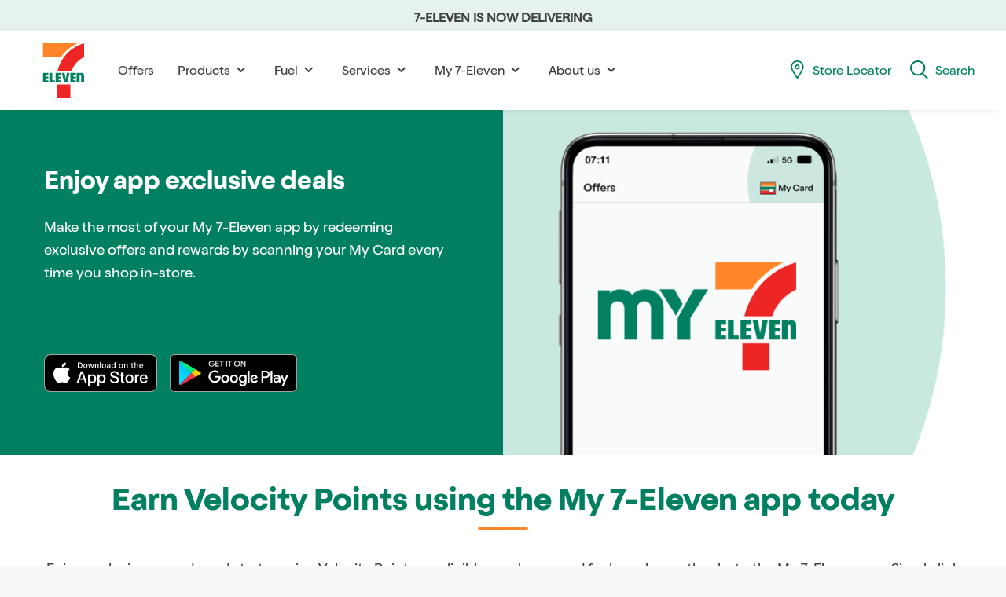

--- FILE ---
content_type: text/html;charset=utf-8
request_url: https://www.7eleven.com.au/my-7-eleven.html
body_size: 15007
content:

<!DOCTYPE HTML>
<html lang="en">
    <head>
  <script defer="defer" type="text/javascript" src="/.rum/@adobe/helix-rum-js@%5E2/dist/rum-standalone.js"></script>
<link rel="preload" href="/content/dam/7eleven/web/fonts/OldschoolGrotesk-Bold.woff2" as="font" type="font/woff2" crossorigin=""/>
  <link rel="preload" href="/content/dam/7eleven/web/fonts/OldschoolGrotesk-Medium.woff2" as="font" type="font/woff2" crossorigin=""/>
  <link rel="preload" href="/content/dam/7eleven/web/fonts/OldschoolGrotesk-Regular.woff2" as="font" type="font/woff2" crossorigin=""/>

  
  
    
      
        <script async type="text/javascript">
          var sdkInstance = 'appInsightsSDK';
          window[sdkInstance] = 'appInsights';
          var aiName = window[sdkInstance],
            aisdk =
              window[aiName] ||
              (function (n) {
                var o = { config: n, initialize: !0 },
                  t = document,
                  e = window,
                  i = 'script';
                setTimeout(function () {
                  var e = t.createElement(i);
                  (e.src =
                    n.url ||
                    'https://az416426.vo.msecnd.net/scripts/b/ai.2.min.js'),
                    t.getElementsByTagName(i)[0].parentNode.appendChild(e);
                });
                try {
                  o.cookie = t.cookie;
                } catch (e) {}
                function a(n) {
                  o[n] = function () {
                    var e = arguments;
                    o.queue.push(function () {
                      o[n].apply(o, e);
                    });
                  };
                }
                (o.queue = []), (o.version = 2);
                for (
                  var s = [
                    'Event',
                    'PageView',
                    'Exception',
                    'Trace',
                    'DependencyData',
                    'Metric',
                    'PageViewPerformance',
                  ];
                  s.length;

                )
                  a('track' + s.pop());
                var r = 'Track',
                  c = r + 'Page';
                a('start' + c), a('stop' + c);
                var u = r + 'Event';
                if (
                  (a('start' + u),
                  a('stop' + u),
                  a('addTelemetryInitializer'),
                  a('setAuthenticatedUserContext'),
                  a('clearAuthenticatedUserContext'),
                  a('flush'),
                  (o.SeverityLevel = {
                    Verbose: 0,
                    Information: 1,
                    Warning: 2,
                    Error: 3,
                    Critical: 4,
                  }),
                  !(
                    !0 === n.disableExceptionTracking ||
                    (n.extensionConfig &&
                      n.extensionConfig.ApplicationInsightsAnalytics &&
                      !0 ===
                        n.extensionConfig.ApplicationInsightsAnalytics
                          .disableExceptionTracking)
                  ))
                ) {
                  a('_' + (s = 'onerror'));
                  var p = e[s];
                  (e[s] = function (e, n, t, i, a) {
                    var r = p && p(e, n, t, i, a);
                    return (
                      !0 !== r &&
                        o['_' + s]({
                          message: e,
                          url: n,
                          lineNumber: t,
                          columnNumber: i,
                          error: a,
                        }),
                      r
                    );
                  }),
                    (n.autoExceptionInstrumented = !0);
                }
                return o;
              })({
                instrumentationKey:
                  "ad511924-d7df-4625-ad87-db39273a657b",
              });
          (window[aiName] = aisdk).queue &&
            0 === aisdk.queue.length &&
            aisdk.trackPageView({});
        </script>
      
    
  

  <meta charset="UTF-8"/>
  <title>My 7-Eleven  | 7-Eleven Australia</title>
  <meta name="keywords" content="My 7-Eleven,Fuel"/>
  <meta name="template" content="content-page-template"/>
  <meta name="viewport" content="width=device-width, initial-scale=1"/>
  
    
      
      
    
      <meta name="robots" content="max-snippet:-1, max-image-preview:large, max-video-preview:-1"/>
      
    
      
      
    
      
      
    
      
      
    
      <meta name="twitter:site" content="@verified"/>
      
    
      <meta name="twitter:creator" content="@verified"/>
      
    
      
      <meta property="og:locale" content="en_AU"/>
    
      
      <meta property="og:type" content="website"/>
    
      
      <meta property="og:title" content="My 7-Eleven  | 7-Eleven Australia"/>
    
      
      
    
      
      <meta property="og:url" content="https://www.7eleven.com.au/my-7-eleven.html"/>
    
      
      <meta property="og:site_name" content="7Eleven Site"/>
    
      
      <meta property="og:updated_time" content="2025-10-31 04:37:56"/>
    
      
      
    
      
      
    
      
      
    
      
      
    
      
      
    
      
      
    
  
  <script type="application/ld+json">
    {
      "@context": "https://schema.org",
      "@type": "Product",
      "image": "https://www.7eleven.com.au",
      "name": "My 7-Eleven  | 7-Eleven Australia",
      "description": ""
    }
  </script>
  
<meta property="og:url" content="https://www.7eleven.com.au/my-7-eleven.html"/>

  

<script type="text/javascript">

var utag_data = {
  "tealium_event": "page_view",
  "device_type": "web",
  "page_name": "web:my-7-eleven",
  "site_section": "my-7-eleven",
  "server": "www.7eleven.com.au",
  "page_url": "www.7eleven.com.au/my-7-eleven.html",
  "page_title": "My 7-eleven",
  "page_tags": "7eleven:my-7-eleven,7eleven:fuel",
  "page_template": ":conf:seveneleven:settings:wcm:templates:content-page-template",
  "page_last_update": "2025-10-31",
  "user_auth_status": "logged-out",
  "user_language": "en"
};
if (utag_data.tealium_event === 'error_page') utag_data.error_context = document.location.pathname;

</script>
</meta>

  

    <script async src="/etc.clientlibs/seveneleven/clientlibs/clientlib-dependencies.lc-6880795d09c19bdbb10c83d7ba3ba9f4-lc.min.js"></script>




    
<link rel="stylesheet" href="/etc.clientlibs/seveneleven/clientlibs/clientlib-base.lc-422972e644ad79021fa1fff2fd0e7776-lc.min.css" type="text/css">








  
    <script src="//tags.tiqcdn.com/utag/7-eleven/main/prod/utag.sync.js"></script>
    
    
    

    

    
    



    
    
<link rel="stylesheet" href="/etc.clientlibs/seveneleven/clientlibs/clientlib-dependencies.lc-d41d8cd98f00b204e9800998ecf8427e-lc.min.css" type="text/css">
<link rel="stylesheet" href="/etc.clientlibs/seveneleven/clientlibs/clientlib-site.lc-758a0548e82aa1aafcbf236859b52153-lc.min.css" type="text/css">
<link rel="stylesheet" href="/etc.clientlibs/seveneleven/clientlibs/clientlib-johnnydeli.lc-b7d7e0509f4df71bea3f76affea285b1-lc.min.css" type="text/css">
<link rel="stylesheet" href="/etc.clientlibs/seveneleven/clientlibs/clientlib-slurpee.lc-1cb198703bed31ff9d5abd1bc1b0118b-lc.min.css" type="text/css">



    

    
    <script type="text/javascript">
      (function (c, l, a, r, i, t, y) {
        c[a] =
          c[a] ||
          function () {
            (c[a].q = c[a].q || []).push(arguments);
          };
        t = l.createElement(r);
        t.async = 1;
        t.src = 'https://www.clarity.ms/tag/' + i;
        y = l.getElementsByTagName(r)[0];
        y.parentNode.insertBefore(t, y);
      })(window, document, 'clarity', 'script', 's04f0hjemz');
    </script>
  
</head>
    <body class="content-page page basicpage" id="content-page-f2a1151437">
        
        
        
            




            



            
<nav class="skip-link-container">
  <a class="skip-link" href="#main-content">Skip navigation</a>
  <a class="skip-link" href="#search-content">Skip to search</a>
</nav>


  <script type="text/javascript">
    (function(a,b,c,d) {
        a='//tags.tiqcdn.com/utag/7-eleven/main/prod/utag.js';
        b=document;c='script';d=b.createElement(c);d.src=a;
        d.type='text/java'+c;d.async=true;
        a=b.getElementsByTagName(c)[0];a.parentNode.insertBefore(d,a)})();
  </script>


<div class="root responsivegrid">


<div class="aem-Grid aem-Grid--12 aem-Grid--default--12 ">
    
    <div class="responsivegrid aem-GridColumn aem-GridColumn--default--12">


<div class="aem-Grid aem-Grid--12 aem-Grid--default--12 ">
    
    <div class="header aem-GridColumn aem-GridColumn--default--12">
 

  <section class="se-alert js-alert-banner ">
    <a class="se-alert__link" href="/services/Delivery.html" target="_self" data-alert-cta="Alert-banner-homepage-alert-banner_7-Eleven-Delivery-page">
     7-ELEVEN IS NOW DELIVERING
    </a>
  </section>




   <header class="se-header js-header">
      <nav class="se-header__nav">
         <a href="/" class="se-header__logo" target="_self">
            
               <?xml version="1.0" encoding="utf-8"?>
<!-- Generator: Adobe Illustrator 24.1.0, SVG Export Plug-In . SVG Version: 6.00 Build 0)  -->
<svg version="1.1" id="Layer_1" xmlns="http://www.w3.org/2000/svg" xmlns:xlink="http://www.w3.org/1999/xlink" x="0px" y="0px"
	 viewBox="0 0 629 612" style="enable-background:new 0 0 629 612;" xml:space="preserve">
<style type="text/css">
	.st0{fill:#FF8526;}
	.st1{fill:#ED2525;}
	.st2{fill:#008060;}
	.st3{fill:none;}
</style>
<g>
	<path class="st0" d="M449.79,38.69H112.36V172.6h178.08C330.15,114.65,385.22,68.05,449.79,38.69z"/>
	<g>
		<path class="st1" d="M393.04,306.33c20.59-59.26,64.76-107.49,121.28-133.45V38.47c-127.9,35.15-227.69,138.15-258.29,267.86
			H393.04z"/>
	</g>
	<path class="st2" d="M372.01,326.43l-21.49,94.35h-31.71l-21.49-94.35h26.07l11.28,63.74l11.28-63.74H372.01z M489.52,326.59
		c-8.99,0-14.03,2.02-19.23,5.34v-5.32h-28.52v94.31h28.51V356.7c0-3.92,3.21-7.12,7.13-7.12h1.24c3.92,0,7.12,3.2,7.12,7.12v64.21
		h28.5v-64.87C514.27,335.93,505.16,326.59,489.52,326.59 M112.3,420.91h53.1v-20.28h-24.59v-19.37h24.59v-17.69h-24.59v-16.01
		h24.59v-21h-53.1V420.91z M236.62,420.91h53.1v-20.28h-24.59v-19.37h24.59v-17.69h-24.59v-16.01h24.59v-21h-53.1V420.91z
		 M379.61,420.91h53.1v-20.28h-24.59v-19.37h24.59v-17.69h-24.59v-16.01h24.59v-21h-53.1V420.91z M202.97,326.57h-28.51v94.35h53.1
		v-20.27h-24.59V326.57z"/>
	<rect x="-153.3" y="-95" class="st3" width="934.6" height="802"/>
	<polygon class="st1" points="246.52,440.39 246.27,574.09 380.15,574.09 380.31,440.39 	"/>
</g>
</svg>

            
         </a>
         <button class="se-header__toggle is-hidden--md-up js-header-toggle" aria-label="Toggle menu">
            <span class="se-icon se-icon--lg">
               
                  <svg width="24" height="24" viewBox="0 0 24 24" xmlns="http://www.w3.org/2000/svg" focusable="false" role="img" aria-labelledby="svg-ui-hamburger-title svg-ui-hamburger-desc">
  <title id="svg-ui-hamburger-title">Hamburger menu</title>
  <desc id="svg-ui-hamburger-desc">Represents the ability to toggle a navigation menu</desc>
  <rect y="3" width="24" height="2" rx="1"/>
  <rect y="11" width="24" height="2" rx="1"/>
  <rect y="19" width="24" height="2" rx="1"/>
</svg>

               
            </span>
         </button>
         <div class="se-header__primary-nav js-header-navigation">
            <ul class="se-header__primary-nav-list">
               <li class="se-header__primary-nav-item">
                  <a href="/offers.html" title="Offers" aria-expanded="false" class="se-header__primary-nav-link js-header-primary-nav-item ">
                     Offers
                     
                  </a>
                  
               </li>
            
               <li class="se-header__primary-nav-item">
                  <a title="Products" aria-expanded="false" class="se-header__primary-nav-link js-header-primary-nav-item js-has-children">
                     Products
                     
                        <span class="se-icon se-icon--center se-icon--lg se-header__primary-nav-icon is-hidden--sm-down">
                           
                              <svg width="24" height="24" viewBox="0 0 24 24" xmlns="http://www.w3.org/2000/svg" focusable="false" role="img" aria-labelledby="svg-ui-arrow-down-thick">
  <title id="svg-ui-arrow-down-thick">Thick arrow pointing down</title>
  <path fill-rule="evenodd" clip-rule="evenodd" d="M6.70708 9.94939C6.31655 10.3399 6.31655 10.9731 6.70708 11.3636L10.2426 14.8991L11.6568 16.3133L13.071 14.8991L16.6066 11.3636C16.9971 10.9731 16.9971 10.3399 16.6066 9.94939C16.2161 9.55886 15.5829 9.55886 15.1924 9.94939L11.6568 13.4849L8.12129 9.94939C7.73077 9.55886 7.0976 9.55886 6.70708 9.94939Z"/>
</svg>

                           
                        </span>
                     
                  </a>
                  
                     <div class="se-header__secondary-nav js-header-subnavigation">
                         <div class="se-header__secondary-nav-wrapper js-header-secondary-nav-wrapper">
                           <button aria-expanded="false" class="se-header__secondary-nav-back js-header-subnavigation-close is-hidden--md-up" aria-label="Close secondary menu">
                              <span class="se-icon se-icon--center se-icon--xl">
                                 
                                    <svg width="24" height="24" viewBox="0 0 24 24" xmlns="http://www.w3.org/2000/svg" focusable="false" role="img" aria-labelledby="svg-ui-arrow-left-thick">
  <title id="svg-ui-arrow-left-thick">Thick arrow pointing left</title>
  <path fill-rule="evenodd" clip-rule="evenodd" d="M14.3638 6.70711C13.9733 6.31658 13.3402 6.31658 12.9496 6.70711L9.41409 10.2426L7.99988 11.6569L9.41409 13.0711L12.9496 16.6066C13.3402 16.9971 13.9733 16.9971 14.3638 16.6066C14.7544 16.2161 14.7544 15.5829 14.3638 15.1924L10.8283 11.6569L14.3638 8.12132C14.7544 7.7308 14.7544 7.09763 14.3638 6.70711Z"/>
</svg>

                                 
                              </span>
                           </button>
                           <span class="se-header__secondary-nav-title is-hidden--md-up">
                           Products
                           </span>
                           <ul class="se-header__secondary-nav-list">
                              
                                 
                                    <li class="se-header__secondary-nav-item has-children">
                                       <div class="se-accordion " data-accordion-mobile="true">
                                          <div class="se-accordion__header se-header__accordion-header js-accordion-header">
                                             <button title="Drinks" class="se-accordion__button se-header__secondary-nav-link js-has-children">
                                             Drinks
                                             </button>
                                             <span class="se-icon se-icon--center se-icon--xl se-accordion__icon se-accordion__icon--closed">
                                                
                                                   <svg width="24" height="24" viewBox="0 0 24 24" xmlns="http://www.w3.org/2000/svg" focusable="false" role="img" aria-labelledby="svg-ui-arrow-down-thick">
  <title id="svg-ui-arrow-down-thick">Thick arrow pointing down</title>
  <path fill-rule="evenodd" clip-rule="evenodd" d="M6.70708 9.94939C6.31655 10.3399 6.31655 10.9731 6.70708 11.3636L10.2426 14.8991L11.6568 16.3133L13.071 14.8991L16.6066 11.3636C16.9971 10.9731 16.9971 10.3399 16.6066 9.94939C16.2161 9.55886 15.5829 9.55886 15.1924 9.94939L11.6568 13.4849L8.12129 9.94939C7.73077 9.55886 7.0976 9.55886 6.70708 9.94939Z"/>
</svg>

                                                
                                             </span>
                                             <span class="se-icon se-icon--center se-icon--xl se-accordion__icon se-accordion__icon--open">
                                                
                                                   <svg width="24" height="24" viewBox="0 0 24 24" xmlns="http://www.w3.org/2000/svg" focusable="false" role="img" aria-labelledby="svg-ui-arrow-up-thick">
  <title id="svg-ui-arrow-up-thick">Thick arrow pointing up</title>
  <path fill-rule="evenodd" clip-rule="evenodd" d="M16.6064 14.3641C16.9969 13.9736 16.9969 13.3404 16.6064 12.9499L13.0708 9.41434L11.6566 8.00013L10.2424 9.41434L6.70687 12.9499C6.31635 13.3404 6.31635 13.9736 6.70687 14.3641C7.0974 14.7546 7.73056 14.7546 8.12109 14.3641L11.6566 10.8286L15.1922 14.3641C15.5827 14.7546 16.2158 14.7546 16.6064 14.3641Z"/>
</svg>

                                                
                                             </span>
                                          </div>
                                          <div class="se-accordion__content-container js-accordion-content">
                                             
                                                <div class="se-header__tertiary-nav">
                                                   <ul class="se-header__tertiary-nav-list">
                                                      <li class="se-header__tertiary-nav-item">
                                                         <a href="/products/drinks/coffee.html" title="Coffee" class="se-header__tertiary-nav-link">Coffee</a>
                                                      </li>
                                                   
                                                      <li class="se-header__tertiary-nav-item">
                                                         <a href="/products/drinks/slurpee.html" title="Slurpee" class="se-header__tertiary-nav-link">Slurpee</a>
                                                      </li>
                                                   
                                                      <li class="se-header__tertiary-nav-item">
                                                         <a href="/products/drinks/smoothies-frappes.html" title="Shake Station" class="se-header__tertiary-nav-link">Shake Station</a>
                                                      </li>
                                                   </ul>
                                                </div>
                                             
                                          </div>
                                       </div>
                                    </li>
                                 
                              
                                 
                                    <li class="se-header__secondary-nav-item has-children">
                                       <div class="se-accordion " data-accordion-mobile="true">
                                          <div class="se-accordion__header se-header__accordion-header js-accordion-header">
                                             <button title="Food" class="se-accordion__button se-header__secondary-nav-link js-has-children">
                                             Food
                                             </button>
                                             <span class="se-icon se-icon--center se-icon--xl se-accordion__icon se-accordion__icon--closed">
                                                
                                                   <svg width="24" height="24" viewBox="0 0 24 24" xmlns="http://www.w3.org/2000/svg" focusable="false" role="img" aria-labelledby="svg-ui-arrow-down-thick">
  <title id="svg-ui-arrow-down-thick">Thick arrow pointing down</title>
  <path fill-rule="evenodd" clip-rule="evenodd" d="M6.70708 9.94939C6.31655 10.3399 6.31655 10.9731 6.70708 11.3636L10.2426 14.8991L11.6568 16.3133L13.071 14.8991L16.6066 11.3636C16.9971 10.9731 16.9971 10.3399 16.6066 9.94939C16.2161 9.55886 15.5829 9.55886 15.1924 9.94939L11.6568 13.4849L8.12129 9.94939C7.73077 9.55886 7.0976 9.55886 6.70708 9.94939Z"/>
</svg>

                                                
                                             </span>
                                             <span class="se-icon se-icon--center se-icon--xl se-accordion__icon se-accordion__icon--open">
                                                
                                                   <svg width="24" height="24" viewBox="0 0 24 24" xmlns="http://www.w3.org/2000/svg" focusable="false" role="img" aria-labelledby="svg-ui-arrow-up-thick">
  <title id="svg-ui-arrow-up-thick">Thick arrow pointing up</title>
  <path fill-rule="evenodd" clip-rule="evenodd" d="M16.6064 14.3641C16.9969 13.9736 16.9969 13.3404 16.6064 12.9499L13.0708 9.41434L11.6566 8.00013L10.2424 9.41434L6.70687 12.9499C6.31635 13.3404 6.31635 13.9736 6.70687 14.3641C7.0974 14.7546 7.73056 14.7546 8.12109 14.3641L11.6566 10.8286L15.1922 14.3641C15.5827 14.7546 16.2158 14.7546 16.6064 14.3641Z"/>
</svg>

                                                
                                             </span>
                                          </div>
                                          <div class="se-accordion__content-container js-accordion-content">
                                             
                                                <div class="se-header__tertiary-nav">
                                                   <ul class="se-header__tertiary-nav-list">
                                                      <li class="se-header__tertiary-nav-item">
                                                         <a href="/products/food/sandwiches-and-wraps.html" title="Sandwiches &amp; wraps" class="se-header__tertiary-nav-link">Sandwiches &amp; wraps</a>
                                                      </li>
                                                   
                                                      <li class="se-header__tertiary-nav-item">
                                                         <a href="/products/food/sushi-onigiri.html" title="Sushi &amp; Onigiri" class="se-header__tertiary-nav-link">Sushi &amp; Onigiri</a>
                                                      </li>
                                                   
                                                      <li class="se-header__tertiary-nav-item">
                                                         <a href="/products/food/hot-food.html" title="Hot food" class="se-header__tertiary-nav-link">Hot food</a>
                                                      </li>
                                                   
                                                      <li class="se-header__tertiary-nav-item">
                                                         <a href="/products/food/sweet-food.html" title="Sweet food" class="se-header__tertiary-nav-link">Sweet food</a>
                                                      </li>
                                                   
                                                      <li class="se-header__tertiary-nav-item">
                                                         <a href="/products/food/krispy-Kreme.html" title="Krispy Kreme" class="se-header__tertiary-nav-link">Krispy Kreme</a>
                                                      </li>
                                                   
                                                      <li class="se-header__tertiary-nav-item">
                                                         <a href="/products/food/daniels-donuts.html" title="Daniel&#39;s Donuts" class="se-header__tertiary-nav-link">Daniel&#39;s Donuts</a>
                                                      </li>
                                                   </ul>
                                                </div>
                                             
                                          </div>
                                       </div>
                                    </li>
                                 
                              
                                 
                                    <li class="se-header__secondary-nav-item has-children">
                                       <div class="se-accordion " data-accordion-mobile="true">
                                          <div class="se-accordion__header se-header__accordion-header js-accordion-header">
                                             <button title="Diet" class="se-accordion__button se-header__secondary-nav-link js-has-children">
                                             Diet
                                             </button>
                                             <span class="se-icon se-icon--center se-icon--xl se-accordion__icon se-accordion__icon--closed">
                                                
                                                   <svg width="24" height="24" viewBox="0 0 24 24" xmlns="http://www.w3.org/2000/svg" focusable="false" role="img" aria-labelledby="svg-ui-arrow-down-thick">
  <title id="svg-ui-arrow-down-thick">Thick arrow pointing down</title>
  <path fill-rule="evenodd" clip-rule="evenodd" d="M6.70708 9.94939C6.31655 10.3399 6.31655 10.9731 6.70708 11.3636L10.2426 14.8991L11.6568 16.3133L13.071 14.8991L16.6066 11.3636C16.9971 10.9731 16.9971 10.3399 16.6066 9.94939C16.2161 9.55886 15.5829 9.55886 15.1924 9.94939L11.6568 13.4849L8.12129 9.94939C7.73077 9.55886 7.0976 9.55886 6.70708 9.94939Z"/>
</svg>

                                                
                                             </span>
                                             <span class="se-icon se-icon--center se-icon--xl se-accordion__icon se-accordion__icon--open">
                                                
                                                   <svg width="24" height="24" viewBox="0 0 24 24" xmlns="http://www.w3.org/2000/svg" focusable="false" role="img" aria-labelledby="svg-ui-arrow-up-thick">
  <title id="svg-ui-arrow-up-thick">Thick arrow pointing up</title>
  <path fill-rule="evenodd" clip-rule="evenodd" d="M16.6064 14.3641C16.9969 13.9736 16.9969 13.3404 16.6064 12.9499L13.0708 9.41434L11.6566 8.00013L10.2424 9.41434L6.70687 12.9499C6.31635 13.3404 6.31635 13.9736 6.70687 14.3641C7.0974 14.7546 7.73056 14.7546 8.12109 14.3641L11.6566 10.8286L15.1922 14.3641C15.5827 14.7546 16.2158 14.7546 16.6064 14.3641Z"/>
</svg>

                                                
                                             </span>
                                          </div>
                                          <div class="se-accordion__content-container js-accordion-content">
                                             
                                                <div class="se-header__tertiary-nav">
                                                   <ul class="se-header__tertiary-nav-list">
                                                      <li class="se-header__tertiary-nav-item">
                                                         <a href="/products/diet/dietary-information.html" title="Dietary Information" class="se-header__tertiary-nav-link">Dietary Information</a>
                                                      </li>
                                                   </ul>
                                                </div>
                                             
                                          </div>
                                       </div>
                                    </li>
                                 
                              
                              
                                 
                              
                              <li class="se-header__secondary-nav-item se-header__secondary-nav-item--promotion is-hidden--sm-down">
                                 
                                 <a href="/products/drinks/slurpee.html" target="_blank">
                                 <img class="se-header__promotion-image" src="/content/dam/7eleven/web/promo-creative/2026/jan-2026/Promo-Main-Menu-Slurpee-Tastes-Like-Summer-600x400.jpg.transform/600x400img/image.jpeg" alt="Slurpee - Tastes like summer" loading="lazy"/>
                                 </a>
                                 
                              </li>
                           </ul>
                        </div>
                     </div>
                  
               </li>
            
               <li class="se-header__primary-nav-item">
                  <a title="Fuel" aria-expanded="false" class="se-header__primary-nav-link js-header-primary-nav-item js-has-children">
                     Fuel
                     
                        <span class="se-icon se-icon--center se-icon--lg se-header__primary-nav-icon is-hidden--sm-down">
                           
                              <svg width="24" height="24" viewBox="0 0 24 24" xmlns="http://www.w3.org/2000/svg" focusable="false" role="img" aria-labelledby="svg-ui-arrow-down-thick">
  <title id="svg-ui-arrow-down-thick">Thick arrow pointing down</title>
  <path fill-rule="evenodd" clip-rule="evenodd" d="M6.70708 9.94939C6.31655 10.3399 6.31655 10.9731 6.70708 11.3636L10.2426 14.8991L11.6568 16.3133L13.071 14.8991L16.6066 11.3636C16.9971 10.9731 16.9971 10.3399 16.6066 9.94939C16.2161 9.55886 15.5829 9.55886 15.1924 9.94939L11.6568 13.4849L8.12129 9.94939C7.73077 9.55886 7.0976 9.55886 6.70708 9.94939Z"/>
</svg>

                           
                        </span>
                     
                  </a>
                  
                     <div class="se-header__secondary-nav js-header-subnavigation">
                         <div class="se-header__secondary-nav-wrapper js-header-secondary-nav-wrapper">
                           <button aria-expanded="false" class="se-header__secondary-nav-back js-header-subnavigation-close is-hidden--md-up" aria-label="Close secondary menu">
                              <span class="se-icon se-icon--center se-icon--xl">
                                 
                                    <svg width="24" height="24" viewBox="0 0 24 24" xmlns="http://www.w3.org/2000/svg" focusable="false" role="img" aria-labelledby="svg-ui-arrow-left-thick">
  <title id="svg-ui-arrow-left-thick">Thick arrow pointing left</title>
  <path fill-rule="evenodd" clip-rule="evenodd" d="M14.3638 6.70711C13.9733 6.31658 13.3402 6.31658 12.9496 6.70711L9.41409 10.2426L7.99988 11.6569L9.41409 13.0711L12.9496 16.6066C13.3402 16.9971 13.9733 16.9971 14.3638 16.6066C14.7544 16.2161 14.7544 15.5829 14.3638 15.1924L10.8283 11.6569L14.3638 8.12132C14.7544 7.7308 14.7544 7.09763 14.3638 6.70711Z"/>
</svg>

                                 
                              </span>
                           </button>
                           <span class="se-header__secondary-nav-title is-hidden--md-up">
                           Fuel
                           </span>
                           <ul class="se-header__secondary-nav-list">
                              
                                 
                              
                                 
                              
                              
                                 
                                    <li class="se-header__secondary-nav-item">
                                       <ul class="se-header__tertiary-nav-list">
                                          
                                             
                                                <li class="se-header__tertiary-nav-item">
                                                   <a href="/fuel/our-fuels.html" title="Our fuels" class="se-header__tertiary-nav-link">
                                                   Our fuels
                                                   </a>
                                                </li>
                                             
                                          
                                             
                                                <li class="se-header__tertiary-nav-item">
                                                   <a href="/fuel/7-Eleven-fuel-cards.html" title="7-Eleven Fuel Cards" class="se-header__tertiary-nav-link">
                                                   7-Eleven Fuel Cards
                                                   </a>
                                                </li>
                                             
                                          
                                       </ul>
                                    </li>
                                 
                              
                              <li class="se-header__secondary-nav-item se-header__secondary-nav-item--promotion is-hidden--sm-down">
                                 
                                 <a href="/products/drinks/slurpee.html" target="_blank">
                                 <img class="se-header__promotion-image" src="/content/dam/7eleven/web/promo-creative/2026/jan-2026/Promo-Main-Menu-Slurpee-Tastes-Like-Summer-600x400.jpg.transform/600x400img/image.jpeg" alt="Slurpee - Tastes like summer" loading="lazy"/>
                                 </a>
                                 
                              </li>
                           </ul>
                        </div>
                     </div>
                  
               </li>
            
               <li class="se-header__primary-nav-item">
                  <a title="Services" aria-expanded="false" class="se-header__primary-nav-link js-header-primary-nav-item js-has-children">
                     Services
                     
                        <span class="se-icon se-icon--center se-icon--lg se-header__primary-nav-icon is-hidden--sm-down">
                           
                              <svg width="24" height="24" viewBox="0 0 24 24" xmlns="http://www.w3.org/2000/svg" focusable="false" role="img" aria-labelledby="svg-ui-arrow-down-thick">
  <title id="svg-ui-arrow-down-thick">Thick arrow pointing down</title>
  <path fill-rule="evenodd" clip-rule="evenodd" d="M6.70708 9.94939C6.31655 10.3399 6.31655 10.9731 6.70708 11.3636L10.2426 14.8991L11.6568 16.3133L13.071 14.8991L16.6066 11.3636C16.9971 10.9731 16.9971 10.3399 16.6066 9.94939C16.2161 9.55886 15.5829 9.55886 15.1924 9.94939L11.6568 13.4849L8.12129 9.94939C7.73077 9.55886 7.0976 9.55886 6.70708 9.94939Z"/>
</svg>

                           
                        </span>
                     
                  </a>
                  
                     <div class="se-header__secondary-nav js-header-subnavigation">
                         <div class="se-header__secondary-nav-wrapper js-header-secondary-nav-wrapper">
                           <button aria-expanded="false" class="se-header__secondary-nav-back js-header-subnavigation-close is-hidden--md-up" aria-label="Close secondary menu">
                              <span class="se-icon se-icon--center se-icon--xl">
                                 
                                    <svg width="24" height="24" viewBox="0 0 24 24" xmlns="http://www.w3.org/2000/svg" focusable="false" role="img" aria-labelledby="svg-ui-arrow-left-thick">
  <title id="svg-ui-arrow-left-thick">Thick arrow pointing left</title>
  <path fill-rule="evenodd" clip-rule="evenodd" d="M14.3638 6.70711C13.9733 6.31658 13.3402 6.31658 12.9496 6.70711L9.41409 10.2426L7.99988 11.6569L9.41409 13.0711L12.9496 16.6066C13.3402 16.9971 13.9733 16.9971 14.3638 16.6066C14.7544 16.2161 14.7544 15.5829 14.3638 15.1924L10.8283 11.6569L14.3638 8.12132C14.7544 7.7308 14.7544 7.09763 14.3638 6.70711Z"/>
</svg>

                                 
                              </span>
                           </button>
                           <span class="se-header__secondary-nav-title is-hidden--md-up">
                           Services
                           </span>
                           <ul class="se-header__secondary-nav-list">
                              
                                 
                              
                                 
                              
                              
                                 
                                    <li class="se-header__secondary-nav-item">
                                       <ul class="se-header__tertiary-nav-list">
                                          
                                             
                                                <li class="se-header__tertiary-nav-item">
                                                   <a href="/services/Delivery.html" title="7-Eleven Delivery" class="se-header__tertiary-nav-link">
                                                   7-Eleven Delivery
                                                   </a>
                                                </li>
                                             
                                          
                                             
                                                <li class="se-header__tertiary-nav-item">
                                                   <a href="/services/7-Eleven-gift-cards.html" title="7-Eleven Gift Cards" class="se-header__tertiary-nav-link">
                                                   7-Eleven Gift Cards
                                                   </a>
                                                </li>
                                             
                                          
                                       </ul>
                                    </li>
                                 
                              
                              <li class="se-header__secondary-nav-item se-header__secondary-nav-item--promotion is-hidden--sm-down">
                                 
                                 <a href="/products/drinks/slurpee.html" target="_blank">
                                 <img class="se-header__promotion-image" src="/content/dam/7eleven/web/promo-creative/2026/jan-2026/Promo-Main-Menu-Slurpee-Tastes-Like-Summer-600x400.jpg.transform/600x400img/image.jpeg" alt=" Slurpee - Tastes like summer" loading="lazy"/>
                                 </a>
                                 
                              </li>
                           </ul>
                        </div>
                     </div>
                  
               </li>
            
               <li class="se-header__primary-nav-item">
                  <a title="My 7-Eleven" aria-expanded="false" class="se-header__primary-nav-link js-header-primary-nav-item js-has-children">
                     My 7-Eleven
                     
                        <span class="se-icon se-icon--center se-icon--lg se-header__primary-nav-icon is-hidden--sm-down">
                           
                              <svg width="24" height="24" viewBox="0 0 24 24" xmlns="http://www.w3.org/2000/svg" focusable="false" role="img" aria-labelledby="svg-ui-arrow-down-thick">
  <title id="svg-ui-arrow-down-thick">Thick arrow pointing down</title>
  <path fill-rule="evenodd" clip-rule="evenodd" d="M6.70708 9.94939C6.31655 10.3399 6.31655 10.9731 6.70708 11.3636L10.2426 14.8991L11.6568 16.3133L13.071 14.8991L16.6066 11.3636C16.9971 10.9731 16.9971 10.3399 16.6066 9.94939C16.2161 9.55886 15.5829 9.55886 15.1924 9.94939L11.6568 13.4849L8.12129 9.94939C7.73077 9.55886 7.0976 9.55886 6.70708 9.94939Z"/>
</svg>

                           
                        </span>
                     
                  </a>
                  
                     <div class="se-header__secondary-nav js-header-subnavigation">
                         <div class="se-header__secondary-nav-wrapper js-header-secondary-nav-wrapper">
                           <button aria-expanded="false" class="se-header__secondary-nav-back js-header-subnavigation-close is-hidden--md-up" aria-label="Close secondary menu">
                              <span class="se-icon se-icon--center se-icon--xl">
                                 
                                    <svg width="24" height="24" viewBox="0 0 24 24" xmlns="http://www.w3.org/2000/svg" focusable="false" role="img" aria-labelledby="svg-ui-arrow-left-thick">
  <title id="svg-ui-arrow-left-thick">Thick arrow pointing left</title>
  <path fill-rule="evenodd" clip-rule="evenodd" d="M14.3638 6.70711C13.9733 6.31658 13.3402 6.31658 12.9496 6.70711L9.41409 10.2426L7.99988 11.6569L9.41409 13.0711L12.9496 16.6066C13.3402 16.9971 13.9733 16.9971 14.3638 16.6066C14.7544 16.2161 14.7544 15.5829 14.3638 15.1924L10.8283 11.6569L14.3638 8.12132C14.7544 7.7308 14.7544 7.09763 14.3638 6.70711Z"/>
</svg>

                                 
                              </span>
                           </button>
                           <span class="se-header__secondary-nav-title is-hidden--md-up">
                           My 7-Eleven
                           </span>
                           <ul class="se-header__secondary-nav-list">
                              
                                 
                              
                                 
                              
                                 
                              
                                 
                              
                                 
                              
                              
                                 
                                    <li class="se-header__secondary-nav-item">
                                       <ul class="se-header__tertiary-nav-list">
                                          
                                             
                                                <li class="se-header__tertiary-nav-item">
                                                   <a href="/my-7-eleven.html" title="My 7-Eleven App" class="se-header__tertiary-nav-link">
                                                   My 7-Eleven App
                                                   </a>
                                                </li>
                                             
                                          
                                             
                                                <li class="se-header__tertiary-nav-item">
                                                   <a href="/velocity.html" title="Velocity" class="se-header__tertiary-nav-link">
                                                   Velocity
                                                   </a>
                                                </li>
                                             
                                          
                                             
                                                <li class="se-header__tertiary-nav-item">
                                                   <a href="/payandgo.html" title="Pay &amp; Go " class="se-header__tertiary-nav-link">
                                                   Pay &amp; Go 
                                                   </a>
                                                </li>
                                             
                                          
                                             
                                                <li class="se-header__tertiary-nav-item">
                                                   <a href="/services/Delivery.html" title="7NOW Delivery" class="se-header__tertiary-nav-link">
                                                   7NOW Delivery
                                                   </a>
                                                </li>
                                             
                                          
                                             
                                                <li class="se-header__tertiary-nav-item">
                                                   <a href="/scan-to-win.html" title="Scan to Win* $3K Daily" class="se-header__tertiary-nav-link">
                                                   Scan to Win* $3K Daily
                                                   </a>
                                                </li>
                                             
                                          
                                       </ul>
                                    </li>
                                 
                              
                              <li class="se-header__secondary-nav-item se-header__secondary-nav-item--promotion is-hidden--sm-down">
                                 
                                 <a href="/products/drinks/slurpee.html" target="_blank">
                                 <img class="se-header__promotion-image" src="/content/dam/7eleven/web/promo-creative/2026/jan-2026/Promo-Main-Menu-Slurpee-Tastes-Like-Summer-600x400.jpg.transform/600x400img/image.jpeg" alt="Slurpee - Tastes like summer" loading="lazy"/>
                                 </a>
                                 
                              </li>
                           </ul>
                        </div>
                     </div>
                  
               </li>
            
               <li class="se-header__primary-nav-item">
                  <a title="About us" aria-expanded="false" class="se-header__primary-nav-link js-header-primary-nav-item js-has-children">
                     About us
                     
                        <span class="se-icon se-icon--center se-icon--lg se-header__primary-nav-icon is-hidden--sm-down">
                           
                              <svg width="24" height="24" viewBox="0 0 24 24" xmlns="http://www.w3.org/2000/svg" focusable="false" role="img" aria-labelledby="svg-ui-arrow-down-thick">
  <title id="svg-ui-arrow-down-thick">Thick arrow pointing down</title>
  <path fill-rule="evenodd" clip-rule="evenodd" d="M6.70708 9.94939C6.31655 10.3399 6.31655 10.9731 6.70708 11.3636L10.2426 14.8991L11.6568 16.3133L13.071 14.8991L16.6066 11.3636C16.9971 10.9731 16.9971 10.3399 16.6066 9.94939C16.2161 9.55886 15.5829 9.55886 15.1924 9.94939L11.6568 13.4849L8.12129 9.94939C7.73077 9.55886 7.0976 9.55886 6.70708 9.94939Z"/>
</svg>

                           
                        </span>
                     
                  </a>
                  
                     <div class="se-header__secondary-nav js-header-subnavigation">
                         <div class="se-header__secondary-nav-wrapper js-header-secondary-nav-wrapper">
                           <button aria-expanded="false" class="se-header__secondary-nav-back js-header-subnavigation-close is-hidden--md-up" aria-label="Close secondary menu">
                              <span class="se-icon se-icon--center se-icon--xl">
                                 
                                    <svg width="24" height="24" viewBox="0 0 24 24" xmlns="http://www.w3.org/2000/svg" focusable="false" role="img" aria-labelledby="svg-ui-arrow-left-thick">
  <title id="svg-ui-arrow-left-thick">Thick arrow pointing left</title>
  <path fill-rule="evenodd" clip-rule="evenodd" d="M14.3638 6.70711C13.9733 6.31658 13.3402 6.31658 12.9496 6.70711L9.41409 10.2426L7.99988 11.6569L9.41409 13.0711L12.9496 16.6066C13.3402 16.9971 13.9733 16.9971 14.3638 16.6066C14.7544 16.2161 14.7544 15.5829 14.3638 15.1924L10.8283 11.6569L14.3638 8.12132C14.7544 7.7308 14.7544 7.09763 14.3638 6.70711Z"/>
</svg>

                                 
                              </span>
                           </button>
                           <span class="se-header__secondary-nav-title is-hidden--md-up">
                           About us
                           </span>
                           <ul class="se-header__secondary-nav-list">
                              
                                 
                              
                                 
                              
                                 
                              
                                 
                              
                                 
                              
                                 
                              
                              
                                 
                                    <li class="se-header__secondary-nav-item">
                                       <ul class="se-header__tertiary-nav-list">
                                          
                                             
                                                <li class="se-header__tertiary-nav-item">
                                                   <a href="/get-to-know-us/about-us.html" title="Get to know us" class="se-header__tertiary-nav-link">
                                                   Get to know us
                                                   </a>
                                                </li>
                                             
                                          
                                             
                                                <li class="se-header__tertiary-nav-item">
                                                   <a href="/get-to-know-us/about-us/meet-our-leaders.html" title="Meet our leaders" class="se-header__tertiary-nav-link">
                                                   Meet our leaders
                                                   </a>
                                                </li>
                                             
                                          
                                             
                                                <li class="se-header__tertiary-nav-item">
                                                   <a href="/franchising.html" title="Our franchisees" class="se-header__tertiary-nav-link">
                                                   Our franchisees
                                                   </a>
                                                </li>
                                             
                                          
                                             
                                                <li class="se-header__tertiary-nav-item">
                                                   <a href="/get-to-know-us/about-us/community-partnerships.html" title="Our community" class="se-header__tertiary-nav-link">
                                                   Our community
                                                   </a>
                                                </li>
                                             
                                          
                                             
                                                <li class="se-header__tertiary-nav-item">
                                                   <a href="/get-to-know-us/about-us/live-well-and-belong.html" title="Live well and belong" class="se-header__tertiary-nav-link">
                                                   Live well and belong
                                                   </a>
                                                </li>
                                             
                                          
                                             
                                                <li class="se-header__tertiary-nav-item">
                                                   <a href="/careers.html" title="Work with us" class="se-header__tertiary-nav-link">
                                                   Work with us
                                                   </a>
                                                </li>
                                             
                                          
                                       </ul>
                                    </li>
                                 
                              
                              <li class="se-header__secondary-nav-item se-header__secondary-nav-item--promotion is-hidden--sm-down">
                                 
                                 <a href="/products/drinks/slurpee.html" target="_blank">
                                 <img class="se-header__promotion-image" src="/content/dam/7eleven/web/promo-creative/2026/jan-2026/Promo-Main-Menu-Slurpee-Tastes-Like-Summer-600x400.jpg.transform/600x400img/image.jpeg" alt=" Slurpee - Tastes like summer" loading="lazy"/>
                                 </a>
                                 
                              </li>
                           </ul>
                        </div>
                     </div>
                  
               </li>
            </ul>
            <button class="se-header__close is-hidden--md-up js-header-close" aria-label="Close menu">
               <span class="se-icon se-icon--center se-icon--lg">
                  
                     <svg width="24" height="24" viewBox="0 0 24 24" xmlns="http://www.w3.org/2000/svg" focusable="false" role="img" aria-labelledby="svg-ui-close-title svg-ui-close-desc">
  <title id="svg-ui-close-title">Close</title>
  <desc id="svg-ui-close-desc">Represented by the letter X</desc>
  <path fill-rule="evenodd" clip-rule="evenodd" d="M3.70711 19.2633C3.31658 19.6538 3.31658 20.287 3.70711 20.6775C4.09763 21.068 4.7308 21.068 5.12132 20.6775L12.1923 13.6066L19.2633 20.6776C19.6538 21.0681 20.287 21.0681 20.6775 20.6776C21.068 20.2871 21.068 19.6539 20.6775 19.2634L13.6065 12.1924L20.6777 5.12117C21.0682 4.73065 21.0682 4.09748 20.6777 3.70696C20.2871 3.31643 19.654 3.31643 19.2635 3.70696L12.1923 10.7782L5.12117 3.70706C4.73064 3.31654 4.09748 3.31653 3.70696 3.70706C3.31643 4.09758 3.31643 4.73075 3.70696 5.12127L10.778 12.1924L3.70711 19.2633Z"/>
</svg>

                  
               </span>
            </button>
         </div>
         
            <div class="se-header__utility-nav">
               <ul class="se-header__utility-nav-list">
                  <li class="se-header__utility-nav-item">
                     
                     
                     <a href="/store-locator.html" target="_self" title=" Store Locator" class="se-header__utility-nav-link  ">
                     
                     <span class="se-icon se-icon--center se-icon--lg se-header__utility-nav-icon">
                     
                     <svg width="24" height="24" viewBox="0 0 24 24" xmlns="http://www.w3.org/2000/svg" focusable="false" role="img" aria-labelledby="svg-ui-map-pin-title">
  <title id="svg-ui-map-pin-title">Map pin</title>
  <path fill-rule="evenodd" clip-rule="evenodd" d="M12.428 1.71429C8.84128 1.71429 5.99944 4.54754 5.99944 7.96162C5.99944 9.47034 6.39815 10.8599 7.57656 13.0311C8.60203 14.9206 10.1361 17.2602 12.3624 20.6555C12.3842 20.6887 12.4061 20.722 12.428 20.7554C12.4505 20.721 12.473 20.6867 12.4955 20.6525C14.7207 17.2588 16.2542 14.92 17.2794 13.0311C18.4578 10.8598 18.8566 9.4703 18.8566 7.96162C18.8566 4.5475 16.015 1.71429 12.428 1.71429ZM13.4526 22.3193C13.612 22.0762 13.7683 21.8379 13.9215 21.6043C18.7658 14.2171 20.5709 11.4645 20.5709 7.96162C20.5709 3.56456 16.9252 0 12.428 0C7.93112 0 4.28516 3.56456 4.28516 7.96162C4.28516 11.4649 6.09048 14.2178 10.9364 21.6071C11.089 21.8398 11.2447 22.0772 11.4034 22.3193C11.412 22.3325 11.4206 22.3456 11.4292 22.3587C11.5772 22.5846 11.7279 22.8145 11.8813 23.0488C11.8814 23.0491 11.8816 23.0493 11.8818 23.0496C11.9895 23.2141 12.0985 23.3808 12.2089 23.5495C12.33 23.7346 12.5263 23.7346 12.6471 23.5495C12.7577 23.3805 12.8669 23.2136 12.9748 23.0488C12.975 23.0484 12.9753 23.048 12.9755 23.0477C13.1286 22.8138 13.279 22.5842 13.4268 22.3587C13.4354 22.3455 13.444 22.3324 13.4526 22.3193Z"/>
  <path fill-rule="evenodd" clip-rule="evenodd" d="M12.4275 6.77874C11.6744 6.77874 11.0639 7.38926 11.0639 8.14238C11.0639 8.89549 11.6744 9.50601 12.4275 9.50601C13.1806 9.50601 13.7912 8.89549 13.7912 8.14238C13.7912 7.38926 13.1806 6.77874 12.4275 6.77874ZM9.34961 8.14238C9.34961 6.44249 10.7276 5.06445 12.4275 5.06445C14.1274 5.06445 15.5055 6.44249 15.5055 8.14238C15.5055 9.84226 14.1274 11.2203 12.4275 11.2203C10.7276 11.2203 9.34961 9.84226 9.34961 8.14238Z"/>
</svg>

                     
                     </span>
                     <span class="is-hidden--sm-down">
                      Store Locator
                     </span>
                     </a>
                  </li>
               
                  <li class="se-header__utility-nav-item">
                     
                        <a title="Search" class="se-header__utility-nav-link  js-header-search-toggle">
                           
                     
                     
                     <span class="se-icon se-icon--center se-icon--lg se-header__utility-nav-icon">
                     
                     <svg width="24" height="24" viewBox="0 0 24 24" fill="none" xmlns="http://www.w3.org/2000/svg" focusable="false" role="img" aria-labelledby="svg-ui-search-title svg-ui-search-desc">
  <title id="svg-ui-search-title">Search</title>
  <desc id="svg-ui-search-desc">Represented by a magnifying glass</desc>
  <path fill-rule="evenodd" clip-rule="evenodd" d="M17.3166 9.65808C17.3166 5.42851 13.8879 1.99977 9.65832 1.99977C5.42875 1.99977 2 5.42851 2 9.65809C2 13.8877 5.42875 17.3164 9.65832 17.3164C13.8879 17.3164 17.3166 13.8877 17.3166 9.65808ZM19.3166 9.65808C19.3166 4.32394 14.9925 -0.00023474 9.65832 -0.000234282C4.32418 -0.000233824 -1.28723e-06 4.32394 -8.29246e-07 9.65809C-3.71266e-07 14.9922 4.32418 19.3164 9.65832 19.3164C14.9925 19.3164 19.3166 14.9922 19.3166 9.65808Z"/>
  <path d="M14.9923 17.1583C14.6017 16.7678 14.6017 16.1346 14.9923 15.7441V15.7441C15.3828 15.3535 16.016 15.3535 16.4065 15.7441L22.3561 21.6937C22.7467 22.0843 22.7467 22.7174 22.3561 23.1079V23.1079C21.9656 23.4985 21.3325 23.4985 20.9419 23.1079L14.9923 17.1583Z"/>
</svg>

                     
                     </span>
                     <span class="is-hidden--sm-down">
                     Search
                     </span>
                     </a>
                  </li>
               </ul>
            </div>
         



        

         <div class="se-header__search js-header-search" data-search-suggest-url=" https://www.7eleven.com.au:443/content/7eleven/au/en/home/my-7-eleven.sevenelevensearchautosuggest.xml?searchUrl=/content/7eleven/au/en/home/Search-results.html" data-search-results-url="https://www.7eleven.com.au:443/Search-results.html" style="">
            <div class="se-layout-container se-header__search-wrapper">
               <div class="se-row">
                  <div class="se-col-xs-4 se-col-sm-3-11">
                     <div class="se-header__search-body">
                        <form class="se-header__search-form" autocomplete="off" action="/Search-results.html">
                           <input id="se-header-search-input" type="text" name="searchTerm" class="se-header__search-input js-header-search-input" placeholder="Start typing to search..."/>
                           <label for="se-header-search-input" class="se-header__search-label">Hit enter to search</label>
                           <button class="se-header__search-submit">
                              <span class="se-icon se-icon--center se-icon--lg">
                                 
                                    <svg width="24" height="24" viewBox="0 0 24 24" fill="none" xmlns="http://www.w3.org/2000/svg" focusable="false" role="img" aria-labelledby="svg-ui-search-title svg-ui-search-desc">
  <title id="svg-ui-search-title">Search</title>
  <desc id="svg-ui-search-desc">Represented by a magnifying glass</desc>
  <path fill-rule="evenodd" clip-rule="evenodd" d="M17.3166 9.65808C17.3166 5.42851 13.8879 1.99977 9.65832 1.99977C5.42875 1.99977 2 5.42851 2 9.65809C2 13.8877 5.42875 17.3164 9.65832 17.3164C13.8879 17.3164 17.3166 13.8877 17.3166 9.65808ZM19.3166 9.65808C19.3166 4.32394 14.9925 -0.00023474 9.65832 -0.000234282C4.32418 -0.000233824 -1.28723e-06 4.32394 -8.29246e-07 9.65809C-3.71266e-07 14.9922 4.32418 19.3164 9.65832 19.3164C14.9925 19.3164 19.3166 14.9922 19.3166 9.65808Z"/>
  <path d="M14.9923 17.1583C14.6017 16.7678 14.6017 16.1346 14.9923 15.7441V15.7441C15.3828 15.3535 16.016 15.3535 16.4065 15.7441L22.3561 21.6937C22.7467 22.0843 22.7467 22.7174 22.3561 23.1079V23.1079C21.9656 23.4985 21.3325 23.4985 20.9419 23.1079L14.9923 17.1583Z"/>
</svg>

                                 
                              </span>
                           </button>
                        </form> 
                        <div class="se-header__search-suggestions-wrapper">
                           <div class="se-header__search-spinner se-spinner js-header-search-spinner">
                              <svg width="44" height="44" viewBox="0 0 44 44" fill="none" xmlns="http://www.w3.org/2000/svg">
                                 <path opacity="0.5" fill-rule="evenodd" clip-rule="evenodd" d="M22 4C12.0589 4 4 12.0589 4 22C4 31.9411 12.0589 40 22 40C31.9411 40 40 31.9411 40 22C40 12.0589 31.9411 4 22 4ZM0 22C0 9.84974 9.84974 0 22 0C34.1503 0 44 9.84974 44 22C44 34.1503 34.1503 44 22 44C9.84974 44 0 34.1503 0 22Z" fill="white"></path>
                                 <path fill-rule="evenodd" clip-rule="evenodd" d="M22 4C12.0589 4 4 12.0589 4 22C4 31.9411 12.0589 40 22 40V44C9.84974 44 0 34.1503 0 22C0 9.84974 9.84974 0 22 0C28.5961 0 34.5159 2.90533 38.5452 7.49942L35.538 10.1369C32.2359 6.37202 27.3962 4 22 4Z" fill="white"></path>
                              </svg>
                           </div>
                           <div class="se-header__search-suggestions js-header-search-suggestions"></div>
                        </div>
                     </div>
                  </div>
               </div>
               <button class="se-header__search-close js-header-search-close" aria-label="Close search">
                  <span class="se-icon se-icon--center se-icon--xl">
                     
                        <svg width="24" height="24" viewBox="0 0 24 24" xmlns="http://www.w3.org/2000/svg" focusable="false" role="img" aria-labelledby="svg-ui-close-title svg-ui-close-desc">
  <title id="svg-ui-close-title">Close</title>
  <desc id="svg-ui-close-desc">Represented by the letter X</desc>
  <path fill-rule="evenodd" clip-rule="evenodd" d="M3.70711 19.2633C3.31658 19.6538 3.31658 20.287 3.70711 20.6775C4.09763 21.068 4.7308 21.068 5.12132 20.6775L12.1923 13.6066L19.2633 20.6776C19.6538 21.0681 20.287 21.0681 20.6775 20.6776C21.068 20.2871 21.068 19.6539 20.6775 19.2634L13.6065 12.1924L20.6777 5.12117C21.0682 4.73065 21.0682 4.09748 20.6777 3.70696C20.2871 3.31643 19.654 3.31643 19.2635 3.70696L12.1923 10.7782L5.12117 3.70706C4.73064 3.31654 4.09748 3.31653 3.70696 3.70706C3.31643 4.09758 3.31643 4.73075 3.70696 5.12127L10.778 12.1924L3.70711 19.2633Z"/>
</svg>

                     
                  </span>
               </button>
            </div>
         </div>
      </nav>
   </header>

<div id="main-content"></div></div>

    
</div>
</div>
<div class="responsivegrid aem-GridColumn aem-GridColumn--default--12">


<div class="aem-Grid aem-Grid--12 aem-Grid--default--12 ">
    
    
    
</div>
</div>
<div class="responsivegrid aem-GridColumn aem-GridColumn--default--12">


<div class="aem-Grid aem-Grid--12 aem-Grid--default--12 ">
    
    <div class="layoutcontainer aem-GridColumn aem-GridColumn--default--12">
<section class="se-layout-container se-layout-container--fluid  se-layout-container--white">
    <div>
    <div>


<div class="aem-Grid aem-Grid--12 aem-Grid--default--12 ">
    
    <div class="layoutcontainer aem-GridColumn aem-GridColumn--default--12">


<section class="se-layout-container se-layout-container--white">
    <div>
    <div>


<div class="aem-Grid aem-Grid--12 aem-Grid--default--12 ">
    
    <div class="breadcrumb aem-GridColumn aem-GridColumn--default--12">

</div>
</div>


</div>

    
</div>
</div>
    </div>
</section>
</div>

    
</div>
</div>
    </div>
</section>


</div>

    
</div>
</div>
<div class="responsivegrid aem-GridColumn aem-GridColumn--default--12">


<div class="aem-Grid aem-Grid--12 aem-Grid--default--12 ">
    
    <div class="layoutcontainer aem-GridColumn aem-GridColumn--default--12">
<section class="se-layout-container se-layout-container--fluid  se-layout-container--primary">
    <div>
    <div>


<div class="aem-Grid aem-Grid--12 aem-Grid--default--12 ">
    
    
    
</div>
</div>
    </div>
</section>


</div>
<div class="layoutcontainer aem-GridColumn aem-GridColumn--default--12">
<section class="se-layout-container se-layout-container--fluid  ">
    <div class="se-layout-container-frame-children">
    <div>


<div class="aem-Grid aem-Grid--12 aem-Grid--default--12 ">
    
    
    
</div>
</div>
    </div>
</section>


</div>
<div class="layoutcontainer aem-GridColumn aem-GridColumn--default--12">
<section class="se-layout-container se-layout-container--fluid  se-layout-container--primary">
    <div>
    <div>


<div class="aem-Grid aem-Grid--12 aem-Grid--default--12 ">
    
    <div class="textimage image aem-GridColumn aem-GridColumn--default--12">
  
  
  <div class="se-text-image se-text-image__container se-text-image--left se-text-image--bottom  ">
    
    
      <div class="se-text-image__image-container-inline">
        
        <picture>
          <source media="(min-width: 600px)" srcset="/adobe/dynamicmedia/deliver/dm-aid--1f2426b8-7aab-4609-909d-27b4992c066f/my-7E-Header-Tile-Web-1400x960px.png.webp?preferwebp=true&amp;width=1440&amp;height=960"/>
          <source srcset="/adobe/dynamicmedia/deliver/dm-aid--1f2426b8-7aab-4609-909d-27b4992c066f/my-7E-Header-Tile-Web-1400x960px.png.webp?preferwebp=true&amp;width=600&amp;height=400"/>
          <img class="se-text-image__image-container-inline-image" src="/content/dam/7eleven/web/mobile/my-7e-2024/my-7E-Header-Tile-Web-1400x960px.png/jcr:content/renditions/cq5dam.thumbnail.319.319.png" sizes="(min-width: 768px) 50vw, 100vw" loading="lazy"/>
        </picture>
      </div>
      
    
    <div class="se-text-image__text-container">
      <div class="se-text-image__text-inner-container se-text-image__text-inner-container-content ">
        
        <h2 class="se-heading se-text-image__heading  ">
          Enjoy app exclusive deals
        </h2>
        <div class="se-text-image__copy-on-text">
          <p>Make the most of your My 7-Eleven app by redeeming exclusive offers and rewards by scanning your My Card every time you shop in-store.</p>
<p> </p>

        </div>
        <div class="se-text-image__ctas">
          
            
            <div class="se-link-list se-link-list--center-tablet-left-desktop">
              
                <a href="https://apps.apple.com/au/app/7-eleven-fuel/id1032594453" class="se-link-list__link" target="_blank" data-app-download="iOS">
                  <img class="se-link-list__image" src="/content/dam/7eleven/web/icons/fuel-icons/app-store.svg" alt="Apple store"/>
                </a>
              
              
                <a href="https://play.google.com/store/apps/details?id=au.com.fuel7eleven" class="se-link-list__link" target="_blank" data-app-download="Android">
                  <img class="se-link-list__image" src="/content/dam/7eleven/web/icons/fuel-icons/google-play.svg" alt="Google store"/>
                </a>
              
            </div>
          
        </div>
        
      </div>
      
    </div>
  </div>

</div>

    
</div>
</div>
    </div>
</section>


</div>
<div class="layoutcontainer aem-GridColumn aem-GridColumn--default--12">
<section class="se-layout-container se-layout-container--fluid  se-layout-container--white">
    <div class="se-layout-container-frame-children">
    <div>


<div class="aem-Grid aem-Grid--12 aem-Grid--default--12 ">
    
    <div class="heading title se-padding-top--sm se-padding-bottom--xs aem-GridColumn aem-GridColumn--default--12">
<div class="se-heading">
    <h2 class="se-heading__title  se-heading__title--center">
      Earn Velocity Points using the My 7-Eleven app today​
    </h2>
</div></div>
<div class="richtexteditor text se-padding-top--xxs se-padding-bottom--xs aem-GridColumn aem-GridColumn--default--12">
<div id="richtexteditor-e50c651887" class="cmp-text">
    <p style="	text-align: center;
">Enjoy exclusive rewards and start earning Velocity Points on eligible purchases and fuel purchases thanks to the My 7-Eleven app. Simply link your Velocity account then scan your My Card with every purchase.​</p>

</div>

    

</div>
<div class="grid aem-GridColumn aem-GridColumn--default--12">
    
        
        <div class="se-grid se-row se-grid--center ">
            <div class="se-col-xs-4   se-col-sm-3 ">
                <div>


<div class="aem-Grid aem-Grid--12 aem-Grid--default--12 ">
    
    <div class="image aem-GridColumn aem-GridColumn--default--12">
<div data-cmp-is="image" data-cmp-src="/adobe/dynamicmedia/deliver/dm-aid--6b80a3cd-1b11-4db0-abf4-0f48f1332557/promo-my711-icon-tiles-fuel.png?preferwebp=true&amp;width={width}&amp;quality=82" data-asset="/content/dam/7eleven/web/icons/my-7-eleven-icons/Promo-my711-icon-tiles-fuel.png" data-title="Fuel Price lock" class="cmp-image se-grid--center" itemscope itemtype="http://schema.org/ImageObject">
    
        
            
            <picture>
            <source media="(min-width: 768px)" srcset="/adobe/dynamicmedia/deliver/dm-aid--6b80a3cd-1b11-4db0-abf4-0f48f1332557/promo-my711-icon-tiles-fuel.png?preferwebp=true&amp;quality=82"/>
            
            <source srcset="/adobe/dynamicmedia/deliver/dm-aid--6b80a3cd-1b11-4db0-abf4-0f48f1332557/Promo-my711-icon-tiles-fuel.png.webp?preferwebp=true"/>
            
             
                <img alt="Fuel Price lock" src="/adobe/dynamicmedia/deliver/dm-aid--6b80a3cd-1b11-4db0-abf4-0f48f1332557/promo-my711-icon-tiles-fuel.png?preferwebp=true&quality=82"/>
        </picture>
            
        
    
    
    
</div>

    
</div>
<div class="richtexteditor text aem-GridColumn aem-GridColumn--default--12">
<div id="richtexteditor-9ccb46b2ae" class="cmp-text">
    <h4>Fuel price lock</h4>
<p>Lock in our best local fuel price and you could save.</p>

</div>

    

</div>

    
</div>
</div>
            </div>
        
            <div class="se-col-xs-4   se-col-sm-3 ">
                <div>


<div class="aem-Grid aem-Grid--12 aem-Grid--default--12 ">
    
    <div class="image aem-GridColumn aem-GridColumn--default--12">
<div data-cmp-is="image" data-cmp-src="/adobe/dynamicmedia/deliver/dm-aid--efe5ddad-e3d7-40b2-b24d-50dabbb82140/promo-my711-icon-tiles-loyalty.png?preferwebp=true&amp;width={width}&amp;quality=82" data-asset="/content/dam/7eleven/web/icons/my-7-eleven-icons/promo-my711-icon-tiles-loyalty.png" data-title="Fuel Price lock" class="cmp-image se-grid--center" itemscope itemtype="http://schema.org/ImageObject">
    
        
            
            <picture>
            <source media="(min-width: 768px)" srcset="/adobe/dynamicmedia/deliver/dm-aid--efe5ddad-e3d7-40b2-b24d-50dabbb82140/promo-my711-icon-tiles-loyalty.png?preferwebp=true&amp;quality=82"/>
            
            <source srcset="/adobe/dynamicmedia/deliver/dm-aid--efe5ddad-e3d7-40b2-b24d-50dabbb82140/promo-my711-icon-tiles-loyalty.png.webp?preferwebp=true"/>
            
             
                <img alt="Fuel Price lock" src="/adobe/dynamicmedia/deliver/dm-aid--efe5ddad-e3d7-40b2-b24d-50dabbb82140/promo-my711-icon-tiles-loyalty.png?preferwebp=true&quality=82"/>
        </picture>
            
        
    
    
    
</div>

    
</div>
<div class="richtexteditor text aem-GridColumn aem-GridColumn--default--12">
<div id="richtexteditor-b96980f43d" class="cmp-text">
    <h4>Loyalty</h4>
<p>Track your eligible visits* and be rewarded on your 7th visit.<br />
</p>

</div>

    

</div>

    
</div>
</div>
            </div>
        
            <div class="se-col-xs-4   se-col-sm-3 ">
                <div>


<div class="aem-Grid aem-Grid--12 aem-Grid--default--12 ">
    
    <div class="image aem-GridColumn aem-GridColumn--default--12">
<div data-cmp-is="image" data-cmp-src="/adobe/dynamicmedia/deliver/dm-aid--8a750589-3bda-4cc8-a0d9-ddf8c1934187/promo-my711-icon-tiles-present.png?preferwebp=true&amp;width={width}&amp;quality=82" data-asset="/content/dam/7eleven/web/icons/my-7-eleven-icons/Promo-my711-icon-tiles-present.png" data-title="Fuel Price lock" class="cmp-image se-grid--center" itemscope itemtype="http://schema.org/ImageObject">
    
        
            
            <picture>
            <source media="(min-width: 768px)" srcset="/adobe/dynamicmedia/deliver/dm-aid--8a750589-3bda-4cc8-a0d9-ddf8c1934187/promo-my711-icon-tiles-present.png?preferwebp=true&amp;quality=82"/>
            
            <source srcset="/adobe/dynamicmedia/deliver/dm-aid--8a750589-3bda-4cc8-a0d9-ddf8c1934187/Promo-my711-icon-tiles-present.png.webp?preferwebp=true"/>
            
             
                <img alt="Fuel Price lock" src="/adobe/dynamicmedia/deliver/dm-aid--8a750589-3bda-4cc8-a0d9-ddf8c1934187/promo-my711-icon-tiles-present.png?preferwebp=true&quality=82"/>
        </picture>
            
        
    
    
    
</div>

    
</div>
<div class="richtexteditor text aem-GridColumn aem-GridColumn--default--12">
<div id="richtexteditor-30107e7aae" class="cmp-text">
    <h4>App exclusive deals</h4>
<p>Exclusive deals for My 7-Eleven members only.<br />
</p>

</div>

    

</div>

    
</div>
</div>
            </div>
        
            <div class="se-col-xs-4   se-col-sm-3 ">
                <div>


<div class="aem-Grid aem-Grid--12 aem-Grid--default--12 ">
    
    <div class="image se-padding-top--none se-padding-bottom--sm aem-GridColumn aem-GridColumn--default--12">
<div data-cmp-is="image" data-cmp-src="/adobe/dynamicmedia/deliver/dm-aid--3aae1467-d8ee-4b12-a995-54e5a576471b/velocity-logo.png?preferwebp=true&amp;width={width}&amp;quality=82" data-asset="/content/dam/7eleven/web/velocity/2023/velocity-logo.png" data-title="Fuel Price lock" class="cmp-image se-grid--center" itemscope itemtype="http://schema.org/ImageObject">
    
        
            
            <picture>
            <source media="(min-width: 768px)" srcset="/adobe/dynamicmedia/deliver/dm-aid--3aae1467-d8ee-4b12-a995-54e5a576471b/velocity-logo.png?preferwebp=true&amp;quality=82"/>
            
            <source srcset="/adobe/dynamicmedia/deliver/dm-aid--3aae1467-d8ee-4b12-a995-54e5a576471b/velocity-logo.png.webp?preferwebp=true"/>
            
             
                <img alt="Fuel Price lock" src="/adobe/dynamicmedia/deliver/dm-aid--3aae1467-d8ee-4b12-a995-54e5a576471b/velocity-logo.png?preferwebp=true&quality=82"/>
        </picture>
            
        
    
    
    
</div>

    
</div>
<div class="richtexteditor text se-padding-bottom--sm aem-GridColumn aem-GridColumn--default--12">
<div id="richtexteditor-4a83ee5c27" class="cmp-text">
    <h4>Velocity Points</h4>
<p>Earn Velocity Points on eligible purchases by scanning the My 7-Eleven app.</p>

</div>

    

</div>

    
</div>
</div>
            </div>
        </div>
    
</div>

    
</div>
</div>
    </div>
</section>


</div>
<div class="layoutcontainer aem-GridColumn aem-GridColumn--default--12">
<section class="se-layout-container se-layout-container--fluid  se-layout-container--white">
    <div class="se-layout-container-frame-children">
    <div>


<div class="aem-Grid aem-Grid--12 aem-Grid--default--12 ">
    
    <div class="heading title se-padding-top--lg se-padding-bottom--xs aem-GridColumn aem-GridColumn--default--12">
<div class="se-heading">
    <h2 class="se-heading__title  se-heading__title--center">
      Perks of My 7-Eleven
    </h2>
</div></div>
<div class="layoutcontainer aem-GridColumn aem-GridColumn--default--12">
<section class="se-layout-container se-layout-container--fluid  se-layout-container--white">
    <div>
    <div>


<div class="aem-Grid aem-Grid--12 aem-Grid--default--12 ">
    
    <div class="textimage image aem-GridColumn aem-GridColumn--default--12">
  
  
  <div class="se-text-image se-text-image__container se-text-image--left se-text-image--bottom  ">
    
    
      <div class="se-text-image__image-container-inline">
        
        <picture>
          <source media="(min-width: 600px)" srcset="/adobe/dynamicmedia/deliver/dm-aid--b2f4c05c-b824-44c8-bf9c-14ce531ce018/my7E-Rewards-Tile-Web-600x400px.png.webp?preferwebp=true&amp;width=1440&amp;height=960"/>
          <source srcset="/adobe/dynamicmedia/deliver/dm-aid--b2f4c05c-b824-44c8-bf9c-14ce531ce018/my7E-Rewards-Tile-Web-600x400px.png.webp?preferwebp=true&amp;width=600&amp;height=400"/>
          <img class="se-text-image__image-container-inline-image" src="/content/dam/7eleven/web/mobile/my-7e-2024/my7E-Rewards-Tile-Web-600x400px.png/jcr:content/renditions/cq5dam.thumbnail.319.319.png" sizes="(min-width: 768px) 50vw, 100vw" loading="lazy"/>
        </picture>
      </div>
      
    
    <div class="se-text-image__text-container">
      <div class="se-text-image__text-inner-container se-text-image__text-inner-container-content ">
        
        <h2 class="se-heading se-text-image__heading  ">
          New loyalty rewards
        </h2>
        <div class="se-text-image__copy-on-text">
          <p>Scan your My Card when you shop and enjoy a reward on your 7th eligible visit.</p>

        </div>
        <div class="se-text-image__ctas">
          
            
              
              
            
            
          
        </div>
        
      </div>
      
    </div>
  </div>

</div>
<div class="textimage image aem-GridColumn aem-GridColumn--default--12">
  
  
  <div class="se-text-image se-text-image__container se-text-image--right se-text-image--bottom  ">
    
    
      <div class="se-text-image__image-container-inline">
        
        <picture>
          <source media="(min-width: 600px)" srcset="/adobe/dynamicmedia/deliver/dm-aid--1a67b137-470d-4b67-910f-17d584910b83/my-7E-Velocity-Tile-600x400px.png.webp?preferwebp=true&amp;width=1440&amp;height=960"/>
          <source srcset="/adobe/dynamicmedia/deliver/dm-aid--1a67b137-470d-4b67-910f-17d584910b83/my-7E-Velocity-Tile-600x400px.png.webp?preferwebp=true&amp;width=600&amp;height=400"/>
          <img class="se-text-image__image-container-inline-image" src="/content/dam/7eleven/web/mobile/my-7e-2024/my-7E-Velocity-Tile-600x400px.png/jcr:content/renditions/cq5dam.thumbnail.319.319.png" alt="Velocity Points offers My 7-Eleven app exclusive" sizes="(min-width: 768px) 50vw, 100vw" loading="lazy"/>
        </picture>
      </div>
      
    
    <div class="se-text-image__text-container">
      <div class="se-text-image__text-inner-container se-text-image__text-inner-container-content se-text-image__text-inner-container-gap">
        
        <h2 class="se-heading se-text-image__heading  ">
          Velocity Points
        </h2>
        <div class="se-text-image__copy-on-text">
          <p>Link your Velocity account then scan your My Card to turn petrol and purchase into Velocity points. ​</p>

        </div>
        <div class="se-text-image__ctas">
          
            
              
              
                <a class="se-button se-button--lg se-text-image__cta-label se-button--link se-button--transparent se-text-image__transparent-button" href="/velocity.html" target="_self" data-cta="My7-Eleven-page_Velocity-Points_cta-button_Find-out-more">
                  Find out more
                </a>
              
            
            
          
        </div>
        
      </div>
      
    </div>
  </div>

</div>
<div class="textimage image aem-GridColumn aem-GridColumn--default--12">
  
  
  <div class="se-text-image se-text-image__container se-text-image--left se-text-image--bottom  ">
    
    
      <div class="se-text-image__image-container-inline">
        
        <picture>
          <source media="(min-width: 600px)" srcset="/adobe/dynamicmedia/deliver/dm-aid--b4ca2ed8-7dd0-41d6-9b92-f8500a5baa9d/my-7E-Offers-Tile-Web-600x400px.png.webp?preferwebp=true&amp;width=1440&amp;height=960"/>
          <source srcset="/adobe/dynamicmedia/deliver/dm-aid--b4ca2ed8-7dd0-41d6-9b92-f8500a5baa9d/my-7E-Offers-Tile-Web-600x400px.png.webp?preferwebp=true&amp;width=600&amp;height=400"/>
          <img class="se-text-image__image-container-inline-image" src="/content/dam/7eleven/web/mobile/my-7e-2024/my-7E-Offers-Tile-Web-600x400px.png/jcr:content/renditions/cq5dam.thumbnail.319.319.png" sizes="(min-width: 768px) 50vw, 100vw" loading="lazy"/>
        </picture>
      </div>
      
    
    <div class="se-text-image__text-container">
      <div class="se-text-image__text-inner-container se-text-image__text-inner-container-content ">
        
        <h2 class="se-heading se-text-image__heading  ">
          Exclusive app deals
        </h2>
        <div class="se-text-image__copy-on-text">
          <p>Scan your My Card to redeem app-only exclusives in the offers section. </p>

        </div>
        <div class="se-text-image__ctas">
          
            
              
              
            
            
          
        </div>
        
      </div>
      
    </div>
  </div>

</div>
<div class="textimage image aem-GridColumn aem-GridColumn--default--12">
  
  
  <div class="se-text-image se-text-image__container se-text-image--right se-text-image--bottom  ">
    
    
      <div class="se-text-image__image-container-inline">
        
        <picture>
          <source media="(min-width: 600px)" srcset="/adobe/dynamicmedia/deliver/dm-aid--e338de4c-8561-42bc-8762-5d384cc8ef08/FPL-Choose-fuel-type.png.webp?preferwebp=true&amp;width=1440&amp;height=960"/>
          <source srcset="/adobe/dynamicmedia/deliver/dm-aid--e338de4c-8561-42bc-8762-5d384cc8ef08/FPL-Choose-fuel-type.png.webp?preferwebp=true&amp;width=600&amp;height=400"/>
          <img class="se-text-image__image-container-inline-image" src="/content/dam/7eleven/web/mobile/FPL-Choose-fuel-type.png/jcr:content/renditions/cq5dam.thumbnail.319.319.png" sizes="(min-width: 768px) 50vw, 100vw" loading="lazy"/>
        </picture>
      </div>
      
    
    <div class="se-text-image__text-container">
      <div class="se-text-image__text-inner-container se-text-image__text-inner-container-content se-text-image__text-inner-container-gap">
        
        <h2 class="se-heading se-text-image__heading  ">
          Choose your fuel type 
        </h2>
        <div class="se-text-image__copy-on-text">
          <p>Select the type of fuel you want to purchase.</p>

        </div>
        <div class="se-text-image__ctas">
          
            
              
              
            
            
          
        </div>
        
      </div>
      
    </div>
  </div>

</div>
<div class="textimage image aem-GridColumn aem-GridColumn--default--12">
  
  
  <div class="se-text-image se-text-image__container se-text-image--left se-text-image--bottom  ">
    
    
      <div class="se-text-image__image-container-inline">
        
        <picture>
          <source media="(min-width: 600px)" srcset="/adobe/dynamicmedia/deliver/dm-aid--fa147a22-a6b8-435f-ac90-8791dfde1c08/FPL-find-your-price.png.webp?preferwebp=true&amp;width=1440&amp;height=960"/>
          <source srcset="/adobe/dynamicmedia/deliver/dm-aid--fa147a22-a6b8-435f-ac90-8791dfde1c08/FPL-find-your-price.png.webp?preferwebp=true&amp;width=600&amp;height=400"/>
          <img class="se-text-image__image-container-inline-image" src="/content/dam/7eleven/web/mobile/FPL-find-your-price.png/jcr:content/renditions/cq5dam.thumbnail.319.319.png" sizes="(min-width: 768px) 50vw, 100vw" loading="lazy"/>
        </picture>
      </div>
      
    
    <div class="se-text-image__text-container">
      <div class="se-text-image__text-inner-container se-text-image__text-inner-container-content ">
        
        <h2 class="se-heading se-text-image__heading  ">
          Find our best local fuel price
        </h2>
        <div class="se-text-image__copy-on-text">
          <p>Search 7-Eleven fuel stores in your area to find our best local price on Mobil quality fuel. You could discover savings up to 25c per litre. ​</p>

        </div>
        <div class="se-text-image__ctas">
          
            
              
              
            
            
          
        </div>
        
      </div>
      
    </div>
  </div>

</div>
<div class="textimage image aem-GridColumn aem-GridColumn--default--12">
  
  
  <div class="se-text-image se-text-image__container se-text-image--right se-text-image--bottom  ">
    
    
      <div class="se-text-image__image-container-inline">
        
        <picture>
          <source media="(min-width: 600px)" srcset="/adobe/dynamicmedia/deliver/dm-aid--5e1602b1-2574-44d5-ab3f-7b575545e2a3/FPL-lock-it-in.png.webp?preferwebp=true&amp;width=1440&amp;height=960"/>
          <source srcset="/adobe/dynamicmedia/deliver/dm-aid--5e1602b1-2574-44d5-ab3f-7b575545e2a3/FPL-lock-it-in.png.webp?preferwebp=true&amp;width=600&amp;height=400"/>
          <img class="se-text-image__image-container-inline-image" src="/content/dam/7eleven/web/mobile/FPL-lock-it-in.png/jcr:content/renditions/cq5dam.thumbnail.319.319.png" alt="lock in our best local fuel price" sizes="(min-width: 768px) 50vw, 100vw" loading="lazy"/>
        </picture>
      </div>
      
    
    <div class="se-text-image__text-container">
      <div class="se-text-image__text-inner-container se-text-image__text-inner-container-content se-text-image__text-inner-container-gap">
        
        <h2 class="se-heading se-text-image__heading  ">
          Lock it in
        </h2>
        <div class="se-text-image__copy-on-text">
          <p>Lock in our best local fuel price for 7 days.</p>

        </div>
        <div class="se-text-image__ctas">
          
            
              
              
            
            
          
        </div>
        
      </div>
      
    </div>
  </div>

</div>
<div class="textimage image aem-GridColumn aem-GridColumn--default--12">
  
  
  <div class="se-text-image se-text-image__container se-text-image--left se-text-image--bottom  ">
    
    
      
      <div class="se-text-image__image-container-inline">
        <picture>
          <source media="(min-width: 1440px)" srcset="/adobe/dynamicmedia/deliver/dm-aid--bda18c52-2fa0-4fee-ba88-e6bebc59fc26/4-scan-your-mycard-plum.gif.webp?preferwebp=true"/>
          <source media="(min-width: 600px)" srcset="/content/dam/7eleven/web/mobile/4-scan-your-mycard-plum.gif"/>
          <img class="se-text-image__image-container-inline-image" src="/adobe/dynamicmedia/deliver/dm-aid--bda18c52-2fa0-4fee-ba88-e6bebc59fc26/4-scan-your-mycard-plum.gif.webp?preferwebp=true" sizes="(min-width: 768px) 50vw, 100vw" loading="lazy"/>
        </picture>
      </div>
    
    <div class="se-text-image__text-container">
      <div class="se-text-image__text-inner-container se-text-image__text-inner-container-content ">
        
        <h2 class="se-heading se-text-image__heading  ">
          Scan your My Card at counter
        </h2>
        <div class="se-text-image__copy-on-text">
          <p>Scan to redeem for a discount up to 25c per litre and any exclusive app deals. Scanning also counts to your 7th visit reward. ​</p>
<p>For Pay &amp; Go customers using Fuel Up, your activated Fuel Lock will be automatically applied when you finish refuelling. When using Shop in-store, any exclusive app deals will be automatically applied when you click ‘Pay now’. There is no need to scan your My card for any Pay &amp; Go transactions.</p>

        </div>
        <div class="se-text-image__ctas">
          
            
              
              
            
            
          
        </div>
        
      </div>
      
    </div>
  </div>

</div>
<div class="textimage image aem-GridColumn aem-GridColumn--default--12">
  
  
  <div class="se-text-image se-text-image__container se-text-image--right se-text-image--bottom  ">
    
    
      <div class="se-text-image__image-container-inline">
        
        <picture>
          <source media="(min-width: 600px)" srcset="/adobe/dynamicmedia/deliver/dm-aid--0110797f-09ee-44fb-ae18-4e8446ab2ee8/my7e-page-Delivery.jpg.webp?preferwebp=true&amp;width=1440&amp;height=960"/>
          <source srcset="/adobe/dynamicmedia/deliver/dm-aid--0110797f-09ee-44fb-ae18-4e8446ab2ee8/my7e-page-Delivery.jpg.webp?preferwebp=true&amp;width=600&amp;height=400"/>
          <img class="se-text-image__image-container-inline-image" src="/content/dam/7eleven/web/services/7now/my7e-page-Delivery.jpg/jcr:content/renditions/cq5dam.thumbnail.319.319.png" alt="7NOW Delivery" sizes="(min-width: 768px) 50vw, 100vw" loading="lazy"/>
        </picture>
      </div>
      
    
    <div class="se-text-image__text-container">
      <div class="se-text-image__text-inner-container se-text-image__text-inner-container-content se-text-image__text-inner-container-gap">
        
        <h2 class="se-heading se-text-image__heading  ">
          7NOW Delivery is here.
        </h2>
        <div class="se-text-image__copy-on-text">
          <p>Download the My 7-Eleven app and register to order through the app.</p>

        </div>
        <div class="se-text-image__ctas">
          
            
              
                <a class="se-button se-button--lg se-text-image__cta-label se-button--link se-text-image__transparent-button" href="/services/Delivery.html" target="_self">
                  Find out more
                </a>
              
              
            
            
          
        </div>
        
      </div>
      
    </div>
  </div>

</div>

    
</div>
</div>
    </div>
</section>


</div>
<div class="textimage image aem-GridColumn aem-GridColumn--default--12">
  
  
  <div class="se-text-image se-text-image__container se-text-image--left se-text-image--bottom  ">
    
    
      <div class="se-text-image__image-container-inline">
        
        <picture>
          <source media="(min-width: 600px)" srcset="/adobe/dynamicmedia/deliver/dm-aid--1701e395-5fc9-4c4d-8b81-4f9f50053495/HomeBanner1440x960px.png.webp?preferwebp=true&amp;width=1440&amp;height=960"/>
          <source srcset="/adobe/dynamicmedia/deliver/dm-aid--1701e395-5fc9-4c4d-8b81-4f9f50053495/HomeBanner1440x960px.png.webp?preferwebp=true&amp;width=600&amp;height=400"/>
          <img class="se-text-image__image-container-inline-image" src="/content/dam/7eleven/web/mobile/buy-scan-win/HomeBanner1440x960px.png/jcr:content/renditions/cq5dam.thumbnail.319.319.png" alt="Buy. Scan. Win* Download the My 7-Eleven app and scan with your purchase* for a chance to win $3K daily." sizes="(min-width: 768px) 50vw, 100vw" loading="lazy"/>
        </picture>
      </div>
      
    
    <div class="se-text-image__text-container">
      <div class="se-text-image__text-inner-container se-text-image__text-inner-container-content ">
        
        <h2 class="se-heading se-text-image__heading se-text-image__heading--large ">
          Buy. Scan. Win*
        </h2>
        <div class="se-text-image__copy-on-text">
          <p>Download the My 7-Eleven app and scan with your purchase* for a chance to win $3K daily.</p>

        </div>
        <div class="se-text-image__ctas">
          
            
              
                <a class="se-button se-button--lg se-text-image__cta-label se-button--link se-text-image__transparent-button" href="/scan-to-win.html" target="_self">
                  Find out more
                </a>
              
              
            
            
          
        </div>
        
      </div>
      
        
          <div class="se-terms-text se-terms-text se-terms-text--left">
            <a class="js-modal-open se-terms-text__link" data-modal-target="textimage_copy_1779850textImageTermsConditions" data-offer-tile-termsandconditions>*View Terms &amp; Conditions</a>
          </div>

          <aside id="textimage_copy_1779850textImageTermsConditions" class="visually-hidden se-modal js-modal">
            <div class="se-modal__outer-container" tabindex="-1">
              <div class="se-modal__container js-modal-container">
                <button class="se-modal__close js-modal-close" aria-label="Close modal">
                  <span class="se-icon se-icon--center se-icon--xl">
                    <svg width="24" height="24" viewBox="0 0 24 24" xmlns="http://www.w3.org/2000/svg" focusable="false" role="img" aria-labelledby="svg-ui-close-title svg-ui-close-desc">
                      <title id="svg-ui-close-title">Close</title>
                      <desc id="svg-ui-close-desc">
                        Represented by the letter X
                      </desc>
                      <path fill-rule="evenodd" clip-rule="evenodd" d="M3.70711 19.2633C3.31658 19.6538 3.31658 20.287 3.70711 20.6775C4.09763 21.068 4.7308 21.068 5.12132 20.6775L12.1923 13.6066L19.2633 20.6776C19.6538 21.0681 20.287 21.0681 20.6775 20.6776C21.068 20.2871 21.068 19.6539 20.6775 19.2634L13.6065 12.1924L20.6777 5.12117C21.0682 4.73065 21.0682 4.09748 20.6777 3.70696C20.2871 3.31643 19.654 3.31643 19.2635 3.70696L12.1923 10.7782L5.12117 3.70706C4.73064 3.31654 4.09748 3.31653 3.70696 3.70706C3.31643 4.09758 3.31643 4.73075 3.70696 5.12127L10.778 12.1924L3.70711 19.2633Z"></path>
                    </svg>
                  </span>
                </button>
                <p><p>*Promotional Period: 29/10/25 12.01am AEDT to 03/02/26 11.59pm AEDT. $3,000 daily to be won. Open to My 7-Eleven members 16&#43;. To enter, during the Promotional Period: a) purchase any product (excluding tobacco or tobacco related products) from any 7-Eleven store in Australia; b) scan your My 7-Eleven App at the time of purchase. Excludes purchases on online marketplaces excluding 7Now. Daily Prize winners published weekly at https://www.7eleven.com.au/scan-to-win.html. One entry per transaction plus one bonus entry per Bonus Entry product purchased. Full T&amp;Cs apply, see here: <a href="/content/dam/7eleven/web/pdf/Scan-and-Win-Terms-and-conditions.pdf">Full Terms and Conditions (PDF 207KB)</a>. Permits: NSW TP/04432 and ACT TP25/01796.</p>
</p>
              </div>
            </div>
          </aside>
        
      
    </div>
  </div>

</div>

    
</div>
</div>
    </div>
</section>


</div>
<div class="layoutcontainer aem-GridColumn aem-GridColumn--default--12">
<section class="se-layout-container se-layout-container--fluid  se-layout-container--white">
    <div class="se-layout-container-frame-children">
    <div>


<div class="aem-Grid aem-Grid--12 aem-Grid--default--12 ">
    
    <div class="heading title se-padding-top--sm aem-GridColumn aem-GridColumn--default--12">
<div class="se-heading">
    <h3 class="se-heading__title  se-heading__title--left">
      Frequently asked questions
    </h3>
</div></div>
<div class="grid aem-GridColumn aem-GridColumn--default--12">
    
        
        <div class="se-grid se-row se-grid--left ">
            <div class="se-col-xs-4  se-col-sm-4  ">
                <div>


<div class="aem-Grid aem-Grid--12 aem-Grid--default--12 ">
    
    <div class="button se-padding-top--sm se-padding-bottom--xl aem-GridColumn aem-GridColumn--default--12">





 
            
    <a class="se-button se-button--transparent se-button--primary se-button--link" href="/my-7-eleven/my-7-eleven-faqs.html" target="_self">View FAQS</a>
 

</div>

    
</div>
</div>
            </div>
        
            <div class="se-col-xs-4  se-col-sm-4  ">
                <div>


<div class="aem-Grid aem-Grid--12 aem-Grid--default--12 ">
    
    
    
</div>
</div>
            </div>
        
            <div class="se-col-xs-4  se-col-sm-4  ">
                <div>


<div class="aem-Grid aem-Grid--12 aem-Grid--default--12 ">
    
    
    
</div>
</div>
            </div>
        </div>
    
</div>

    
</div>
</div>
    </div>
</section>


</div>
<div class="stripbanner se-padding-bottom--none aem-GridColumn aem-GridColumn--default--12">
    

    <div>
        <div class="se-strip-banner">
            <div class="se-strip-banner__container">
                <h4 class="se-strip-banner__element se-strip-banner__copy ">
                    Download My 7-Eleven today.
                </h4>
                
                <div class="se-strip-banner__links">
                    
                    
                        
                            <a href="https://apps.apple.com/au/app/7-eleven-fuel/id1032594453" class="se-link-list__link" target="_blank" data-cta="iOS">
                                <img class="se-link-list__image" src="/content/dam/7eleven/web/icons/fuel-icons/app-store.svg" alt="Apple store"/>
                            </a>
                        
                        
                            <a href="https://play.google.com/store/apps/details?id=au.com.fuel7eleven" class="se-link-list__link" target="_blank" data-cta="Android">
                                <img class="se-link-list__image" src="/content/dam/7eleven/web/icons/fuel-icons/google-play.svg" alt="Google store"/>
                            </a>
                        
                    
                </div>
            </div>
        </div>
    </div>

</div>
<div class="layoutcontainer aem-GridColumn aem-GridColumn--default--12">
<section class="se-layout-container se-layout-container--fluid  se-layout-container--primary">
    <div>
    <div>


<div class="aem-Grid aem-Grid--12 aem-Grid--default--12 ">
    
    <div class="richtexteditor text aem-GridColumn aem-GridColumn--default--12">
<div id="richtexteditor-d29e68182e" class="cmp-text">
    <p style="	text-align: center;
"><b><span class="se-term-size">Conditions apply. <a href="/my-7-eleven/my-7-eleven-t-and-cs.html">Read full terms and conditions here. </a><br />
 </span></b><span class="se-term-size">App stores is a registered trademark of the Apple Inc. Google Play is a registered trademark of the Google. To download the My 7-Eleven App please ensure you have the latest operating system; version 12 or above for iOS and version 9 (pie) and above for Android.</span></p>

</div>

    

</div>

    
</div>
</div>
    </div>
</section>


</div>

    
</div>
</div>
<div class="responsivegrid aem-GridColumn aem-GridColumn--default--12">


<div class="aem-Grid aem-Grid--12 aem-Grid--default--12 ">
    
    <div class="footer parbase aem-GridColumn aem-GridColumn--default--12">
    
    <footer class="se-footer">
        <nav class="se-footer__layout se-footer__layout--primary-nav">
            <div class="se-row se-footer__container">
                
                    <div class="se-col-xs-4 se-col-sm-2 se-accordion se-footer__accordion" data-accordion-mobile="true">
                        
                        <h5 class="se-accordion__header js-accordion-header se-footer__accordion-header">
                            <button class="se-footer__accordion-header-button" aria-controls="content-0" aria-expanded="false" id="accordion-control-0">
                                Get to know us
                            </button>
                            <span class="se-icon se-icon--lg se-icon--center se-icon--md se-accordion__icon se-accordion__icon--closed">
                                
                                    <svg width="24" height="24" viewBox="0 0 24 24" xmlns="http://www.w3.org/2000/svg" focusable="false" role="img" aria-labelledby="svg-ui-arrow-down-thick">
  <title id="svg-ui-arrow-down-thick">Thick arrow pointing down</title>
  <path fill-rule="evenodd" clip-rule="evenodd" d="M6.70708 9.94939C6.31655 10.3399 6.31655 10.9731 6.70708 11.3636L10.2426 14.8991L11.6568 16.3133L13.071 14.8991L16.6066 11.3636C16.9971 10.9731 16.9971 10.3399 16.6066 9.94939C16.2161 9.55886 15.5829 9.55886 15.1924 9.94939L11.6568 13.4849L8.12129 9.94939C7.73077 9.55886 7.0976 9.55886 6.70708 9.94939Z"/>
</svg>

                                
                            </span>
							 <span class="se-icon se-icon--lg se-icon--center se-icon--md se-accordion__icon se-accordion__icon--open">
                                  
                                  <svg width="24" height="24" viewBox="0 0 24 24" xmlns="http://www.w3.org/2000/svg" focusable="false" role="img" aria-labelledby="svg-ui-arrow-up-thick">
  <title id="svg-ui-arrow-up-thick">Thick arrow pointing up</title>
  <path fill-rule="evenodd" clip-rule="evenodd" d="M16.6064 14.3641C16.9969 13.9736 16.9969 13.3404 16.6064 12.9499L13.0708 9.41434L11.6566 8.00013L10.2424 9.41434L6.70687 12.9499C6.31635 13.3404 6.31635 13.9736 6.70687 14.3641C7.0974 14.7546 7.73056 14.7546 8.12109 14.3641L11.6566 10.8286L15.1922 14.3641C15.5827 14.7546 16.2158 14.7546 16.6064 14.3641Z"/>
</svg>

                                  
                             </span>
                        </h5>
                        <div id="content-0" class="se-accordion__content-container js-accordion-content">
                            <div class="se-accordion__content se-footer__accordion-content">
                                <ul class="se-footer__primary-nav-list">
                                    <li class="se-footer__primary-nav-item--children">
                                        <a class="se-footer__primary-nav-item-link" href="/get-to-know-us/about-us.html" target="_self" data-footer-subnav="About us">About us</a>
                                    </li>
                                
                                    <li class="se-footer__primary-nav-item--children">
                                        <a class="se-footer__primary-nav-item-link" href="/get-to-know-us/stories.html" target="_self" data-footer-subnav="Our news">Our news</a>
                                    </li>
                                
                                    <li class="se-footer__primary-nav-item--children">
                                        <a class="se-footer__primary-nav-item-link" href="/get-to-know-us/cup-rescue.html" target="_self" data-footer-subnav="Cup Rescue">Cup Rescue</a>
                                    </li>
                                
                                    <li class="se-footer__primary-nav-item--children">
                                        <a class="se-footer__primary-nav-item-link" href="/our-packaging.html" target="_self" data-footer-subnav="Our packaging">Our packaging</a>
                                    </li>
                                </ul>
                            </div>
                        </div>
                    </div>
                
                    <div class="se-col-xs-4 se-col-sm-2 se-accordion se-footer__accordion" data-accordion-mobile="true">
                        
                        <h5 class="se-accordion__header js-accordion-header se-footer__accordion-header">
                            <button class="se-footer__accordion-header-button" aria-controls="content-1" aria-expanded="false" id="accordion-control-1">
                                Careers 
                            </button>
                            <span class="se-icon se-icon--lg se-icon--center se-icon--md se-accordion__icon se-accordion__icon--closed">
                                
                                    <svg width="24" height="24" viewBox="0 0 24 24" xmlns="http://www.w3.org/2000/svg" focusable="false" role="img" aria-labelledby="svg-ui-arrow-down-thick">
  <title id="svg-ui-arrow-down-thick">Thick arrow pointing down</title>
  <path fill-rule="evenodd" clip-rule="evenodd" d="M6.70708 9.94939C6.31655 10.3399 6.31655 10.9731 6.70708 11.3636L10.2426 14.8991L11.6568 16.3133L13.071 14.8991L16.6066 11.3636C16.9971 10.9731 16.9971 10.3399 16.6066 9.94939C16.2161 9.55886 15.5829 9.55886 15.1924 9.94939L11.6568 13.4849L8.12129 9.94939C7.73077 9.55886 7.0976 9.55886 6.70708 9.94939Z"/>
</svg>

                                
                            </span>
							 <span class="se-icon se-icon--lg se-icon--center se-icon--md se-accordion__icon se-accordion__icon--open">
                                  
                                  <svg width="24" height="24" viewBox="0 0 24 24" xmlns="http://www.w3.org/2000/svg" focusable="false" role="img" aria-labelledby="svg-ui-arrow-up-thick">
  <title id="svg-ui-arrow-up-thick">Thick arrow pointing up</title>
  <path fill-rule="evenodd" clip-rule="evenodd" d="M16.6064 14.3641C16.9969 13.9736 16.9969 13.3404 16.6064 12.9499L13.0708 9.41434L11.6566 8.00013L10.2424 9.41434L6.70687 12.9499C6.31635 13.3404 6.31635 13.9736 6.70687 14.3641C7.0974 14.7546 7.73056 14.7546 8.12109 14.3641L11.6566 10.8286L15.1922 14.3641C15.5827 14.7546 16.2158 14.7546 16.6064 14.3641Z"/>
</svg>

                                  
                             </span>
                        </h5>
                        <div id="content-1" class="se-accordion__content-container js-accordion-content">
                            <div class="se-accordion__content se-footer__accordion-content">
                                <ul class="se-footer__primary-nav-list">
                                    <li class="se-footer__primary-nav-item--children">
                                        <a class="se-footer__primary-nav-item-link" href="/careers.html" target="_self" data-footer-subnav="Work with us">Work with us</a>
                                    </li>
                                
                                    <li class="se-footer__primary-nav-item--children">
                                        <a class="se-footer__primary-nav-item-link" href="https://7eleven.wd3.myworkdayjobs.com/7eleven" target="_self" data-footer-subnav="Current vacancies">Current vacancies</a>
                                    </li>
                                
                                    <li class="se-footer__primary-nav-item--children">
                                        <a class="se-footer__primary-nav-item-link" href="/careers/graduate-program.html" target="_self" data-footer-subnav="Graduate program">Graduate program</a>
                                    </li>
                                </ul>
                            </div>
                        </div>
                    </div>
                
                    <div class="se-col-xs-4 se-col-sm-2 se-accordion se-footer__accordion" data-accordion-mobile="true">
                        
                        <h5 class="se-accordion__header js-accordion-header se-footer__accordion-header">
                            <button class="se-footer__accordion-header-button" aria-controls="content-2" aria-expanded="false" id="accordion-control-2">
                                Franchising
                            </button>
                            <span class="se-icon se-icon--lg se-icon--center se-icon--md se-accordion__icon se-accordion__icon--closed">
                                
                                    <svg width="24" height="24" viewBox="0 0 24 24" xmlns="http://www.w3.org/2000/svg" focusable="false" role="img" aria-labelledby="svg-ui-arrow-down-thick">
  <title id="svg-ui-arrow-down-thick">Thick arrow pointing down</title>
  <path fill-rule="evenodd" clip-rule="evenodd" d="M6.70708 9.94939C6.31655 10.3399 6.31655 10.9731 6.70708 11.3636L10.2426 14.8991L11.6568 16.3133L13.071 14.8991L16.6066 11.3636C16.9971 10.9731 16.9971 10.3399 16.6066 9.94939C16.2161 9.55886 15.5829 9.55886 15.1924 9.94939L11.6568 13.4849L8.12129 9.94939C7.73077 9.55886 7.0976 9.55886 6.70708 9.94939Z"/>
</svg>

                                
                            </span>
							 <span class="se-icon se-icon--lg se-icon--center se-icon--md se-accordion__icon se-accordion__icon--open">
                                  
                                  <svg width="24" height="24" viewBox="0 0 24 24" xmlns="http://www.w3.org/2000/svg" focusable="false" role="img" aria-labelledby="svg-ui-arrow-up-thick">
  <title id="svg-ui-arrow-up-thick">Thick arrow pointing up</title>
  <path fill-rule="evenodd" clip-rule="evenodd" d="M16.6064 14.3641C16.9969 13.9736 16.9969 13.3404 16.6064 12.9499L13.0708 9.41434L11.6566 8.00013L10.2424 9.41434L6.70687 12.9499C6.31635 13.3404 6.31635 13.9736 6.70687 14.3641C7.0974 14.7546 7.73056 14.7546 8.12109 14.3641L11.6566 10.8286L15.1922 14.3641C15.5827 14.7546 16.2158 14.7546 16.6064 14.3641Z"/>
</svg>

                                  
                             </span>
                        </h5>
                        <div id="content-2" class="se-accordion__content-container js-accordion-content">
                            <div class="se-accordion__content se-footer__accordion-content">
                                <ul class="se-footer__primary-nav-list">
                                    <li class="se-footer__primary-nav-item--children">
                                        <a class="se-footer__primary-nav-item-link" href="/franchising.html" target="_self" data-footer-subnav="Partner with us">Partner with us</a>
                                    </li>
                                
                                    <li class="se-footer__primary-nav-item--children">
                                        <a class="se-footer__primary-nav-item-link" href="/franchising/current-opportunities.html" target="_self" data-footer-subnav="Current opportunities">Current opportunities</a>
                                    </li>
                                </ul>
                            </div>
                        </div>
                    </div>
                
                    <div class="se-col-xs-4 se-col-sm-2 se-accordion se-footer__accordion" data-accordion-mobile="true">
                        
                        <h5 class="se-accordion__header js-accordion-header se-footer__accordion-header">
                            <button class="se-footer__accordion-header-button" aria-controls="content-3" aria-expanded="false" id="accordion-control-3">
                                Products
                            </button>
                            <span class="se-icon se-icon--lg se-icon--center se-icon--md se-accordion__icon se-accordion__icon--closed">
                                
                                    <svg width="24" height="24" viewBox="0 0 24 24" xmlns="http://www.w3.org/2000/svg" focusable="false" role="img" aria-labelledby="svg-ui-arrow-down-thick">
  <title id="svg-ui-arrow-down-thick">Thick arrow pointing down</title>
  <path fill-rule="evenodd" clip-rule="evenodd" d="M6.70708 9.94939C6.31655 10.3399 6.31655 10.9731 6.70708 11.3636L10.2426 14.8991L11.6568 16.3133L13.071 14.8991L16.6066 11.3636C16.9971 10.9731 16.9971 10.3399 16.6066 9.94939C16.2161 9.55886 15.5829 9.55886 15.1924 9.94939L11.6568 13.4849L8.12129 9.94939C7.73077 9.55886 7.0976 9.55886 6.70708 9.94939Z"/>
</svg>

                                
                            </span>
							 <span class="se-icon se-icon--lg se-icon--center se-icon--md se-accordion__icon se-accordion__icon--open">
                                  
                                  <svg width="24" height="24" viewBox="0 0 24 24" xmlns="http://www.w3.org/2000/svg" focusable="false" role="img" aria-labelledby="svg-ui-arrow-up-thick">
  <title id="svg-ui-arrow-up-thick">Thick arrow pointing up</title>
  <path fill-rule="evenodd" clip-rule="evenodd" d="M16.6064 14.3641C16.9969 13.9736 16.9969 13.3404 16.6064 12.9499L13.0708 9.41434L11.6566 8.00013L10.2424 9.41434L6.70687 12.9499C6.31635 13.3404 6.31635 13.9736 6.70687 14.3641C7.0974 14.7546 7.73056 14.7546 8.12109 14.3641L11.6566 10.8286L15.1922 14.3641C15.5827 14.7546 16.2158 14.7546 16.6064 14.3641Z"/>
</svg>

                                  
                             </span>
                        </h5>
                        <div id="content-3" class="se-accordion__content-container js-accordion-content">
                            <div class="se-accordion__content se-footer__accordion-content">
                                <ul class="se-footer__primary-nav-list">
                                    <li class="se-footer__primary-nav-item--children">
                                        <a class="se-footer__primary-nav-item-link" href="/products/diet/dietary-information.html" target="_self" data-footer-subnav="Dietary Information">Dietary Information</a>
                                    </li>
                                </ul>
                            </div>
                        </div>
                    </div>
                
                    <div class="se-col-xs-4 se-col-sm-2 se-accordion se-footer__accordion" data-accordion-mobile="true">
                        
                        <h5 class="se-accordion__header js-accordion-header se-footer__accordion-header">
                            <button class="se-footer__accordion-header-button" aria-controls="content-4" aria-expanded="false" id="accordion-control-4">
                                Get in touch 
                            </button>
                            <span class="se-icon se-icon--lg se-icon--center se-icon--md se-accordion__icon se-accordion__icon--closed">
                                
                                    <svg width="24" height="24" viewBox="0 0 24 24" xmlns="http://www.w3.org/2000/svg" focusable="false" role="img" aria-labelledby="svg-ui-arrow-down-thick">
  <title id="svg-ui-arrow-down-thick">Thick arrow pointing down</title>
  <path fill-rule="evenodd" clip-rule="evenodd" d="M6.70708 9.94939C6.31655 10.3399 6.31655 10.9731 6.70708 11.3636L10.2426 14.8991L11.6568 16.3133L13.071 14.8991L16.6066 11.3636C16.9971 10.9731 16.9971 10.3399 16.6066 9.94939C16.2161 9.55886 15.5829 9.55886 15.1924 9.94939L11.6568 13.4849L8.12129 9.94939C7.73077 9.55886 7.0976 9.55886 6.70708 9.94939Z"/>
</svg>

                                
                            </span>
							 <span class="se-icon se-icon--lg se-icon--center se-icon--md se-accordion__icon se-accordion__icon--open">
                                  
                                  <svg width="24" height="24" viewBox="0 0 24 24" xmlns="http://www.w3.org/2000/svg" focusable="false" role="img" aria-labelledby="svg-ui-arrow-up-thick">
  <title id="svg-ui-arrow-up-thick">Thick arrow pointing up</title>
  <path fill-rule="evenodd" clip-rule="evenodd" d="M16.6064 14.3641C16.9969 13.9736 16.9969 13.3404 16.6064 12.9499L13.0708 9.41434L11.6566 8.00013L10.2424 9.41434L6.70687 12.9499C6.31635 13.3404 6.31635 13.9736 6.70687 14.3641C7.0974 14.7546 7.73056 14.7546 8.12109 14.3641L11.6566 10.8286L15.1922 14.3641C15.5827 14.7546 16.2158 14.7546 16.6064 14.3641Z"/>
</svg>

                                  
                             </span>
                        </h5>
                        <div id="content-4" class="se-accordion__content-container js-accordion-content">
                            <div class="se-accordion__content se-footer__accordion-content">
                                <ul class="se-footer__primary-nav-list">
                                    <li class="se-footer__primary-nav-item--children">
                                        <a class="se-footer__primary-nav-item-link" href="/contact-us.html" target="_self" data-footer-subnav="Contact us">Contact us</a>
                                    </li>
                                
                                    <li class="se-footer__primary-nav-item--children">
                                        <a class="se-footer__primary-nav-item-link" href="/media-enquiries.html" target="_self" data-footer-subnav="Media enquiries">Media enquiries</a>
                                    </li>
                                
                                    <li class="se-footer__primary-nav-item--children">
                                        <a class="se-footer__primary-nav-item-link" href="https://wwws-au1.givex.com/cws4.0/m7eleven" target="_blank" data-footer-subnav="Fuel App Card Refund">Fuel App Card Refund</a>
                                    </li>
                                
                                    <li class="se-footer__primary-nav-item--children">
                                        <a class="se-footer__primary-nav-item-link" href="/wageclaimsprogram.html" target="_self" data-footer-subnav="Wage Claims Program">Wage Claims Program</a>
                                    </li>
                                </ul>
                            </div>
                        </div>
                    </div>
                
            </div>
        </nav>
        
		<div data -sly-test=" " class="se-footer__midfooter">
        
        </div>
        
        <div class="se-footer__layout se-footer__layout--utility">
            <div class="se-footer__container se-footer__container--utility">
                <div class="se-footer__utility-text">
                    
                        <span class="se-footer__utility-text-links-container">
                            <a class="se-footer__utility-text-links" target="_blank" href="/terms-and-conditions.html" data-footer-subnav="Terms &amp; Conditions">Terms &amp; Conditions</a>
                            &emsp;|&emsp;
                        
                            <a class="se-footer__utility-text-links" target="_blank" href="/privacy-policy.html" data-footer-subnav="Privacy Policy">Privacy Policy</a>
                            &emsp;|&emsp;
                        
                            <a class="se-footer__utility-text-links" target="_blank" href="/content/dam/7eleven/web/pdf/7-Eleven%20Whistleblower%20Policy.pdf" data-footer-subnav="Whistleblower Policy">Whistleblower Policy</a>
                            &emsp;|&emsp;
                        
                            <a class="se-footer__utility-text-links" target="_self" href="/modern-slavery-statement.html" data-footer-subnav="Modern Slavery Statement">Modern Slavery Statement</a>
                            
                        </span>
                        <span class="se-footer__utility-text-copyright">© 2026 7-Eleven Australia Pty Ltd. All rights reserved.</span>
                    
                </div>
                <span class="se-footer__social-icons">
                    <a href="https://www.facebook.com/7ElevenAustralia/" class="se-footer__social-icons-single " data-social-share="facebook" target="_blank">
                        <span class="se-icon se-icon--lg se-icon--rounded se-icon--center">
                            
                                <svg width="24" height="24" viewBox="0 0 24 24" xmlns="http://www.w3.org/2000/svg" focusable="false" role="img" aria-labelledby="svg-ui-facebook-title">
  <title id="svg-ui-facebook-title">Facebook logo</title>
  <path d="M9.49397 21.525H13.4852V11.9614H16.1474L16.5 8.66615H13.4852L13.4895 7.01637C13.4895 6.15711 13.572 5.69633 14.8174 5.69633H16.4816V2.39999H13.8182C10.619 2.39999 9.49397 3.99929 9.49397 6.68771V8.66615H7.5V11.9625H9.49397V21.525Z"/>
</svg>

                            
                        </span>
                    </a>
                    <a href="https://www.instagram.com/7elevenaus/?hl=en" class="se-footer__social-icons-single " data-social-share="instagram" target="_blank">
                        <span class="se-icon se-icon--lg se-icon--rounded se-icon--center">
                            
                                <svg width="24" height="24" viewBox="0 0 24 24" xmlns="http://www.w3.org/2000/svg" focusable="false" role="img" aria-labelledby="svg-ui-instagram-title">
  <title id="svg-ui-instagram-title">Instagram logo</title>
  <path d="M15.75 4.5C16.7437 4.5 17.6859 4.89375 18.3984 5.60156C19.1109 6.30938 19.5 7.25625 19.5 8.25V15.75C19.5 16.7437 19.1063 17.6859 18.3984 18.3984C17.6906 19.1109 16.7437 19.5 15.75 19.5H8.25C7.25625 19.5 6.31406 19.1063 5.60156 18.3984C4.88906 17.6906 4.5 16.7437 4.5 15.75V8.25C4.5 7.25625 4.89375 6.31406 5.60156 5.60156C6.30938 4.88906 7.25625 4.5 8.25 4.5H15.75ZM15.75 3H8.25C5.3625 3 3 5.3625 3 8.25V15.75C3 18.6375 5.3625 21 8.25 21H15.75C18.6375 21 21 18.6375 21 15.75V8.25C21 5.3625 18.6375 3 15.75 3Z"/>
  <path d="M16.875 8.25009C16.2516 8.25009 15.75 7.74853 15.75 7.12509C15.75 6.50165 16.2516 6.00009 16.875 6.00009C17.4937 6.00009 18 6.50165 18 7.12509C18 7.74853 17.4937 8.25009 16.875 8.25009ZM12 9.00009C13.6547 9.00009 15 10.3454 15 12.0001C15 13.6548 13.6547 15.0001 12 15.0001C10.3453 15.0001 9 13.6548 9 12.0001C9 10.3454 10.3453 9.00009 12 9.00009ZM12 7.50009C9.51562 7.50009 7.5 9.51572 7.5 12.0001C7.5 14.4845 9.51562 16.5001 12 16.5001C14.4844 16.5001 16.5 14.4845 16.5 12.0001C16.5 9.51572 14.4844 7.50009 12 7.50009Z"/>
</svg>

                            
                        </span>
                    </a>
                    <a href="https://twitter.com/7elevenaus?lang=en" class="se-footer__social-icons-single " data-social-share="twitter" target="_blank">
                        <span class="se-icon se-icon--lg se-icon--rounded se-icon--center">
                            
                                <svg xmlns="http://www.w3.org/2000/svg" width="24" height="24" viewBox="16 16 226 226" focusable="false" role="img" aria-labelledby="svg-ui-x-title">
  <title id="svg-ui-x-title">X logo</title><path d="m17.9 19.5 21 28.1-21.1 22.9h4.7l18.6-20 15 20h16.1L50 40.8l19.7-21.3H65L47.9 37.9 34 19.5H17.9zm7 3.5h7.4l33 44h-7.5l-33-44z" transform="matrix(2.81 0 0 2.81 1.4 1.4)"></path></svg>
                            
                        </span>
                    </a>
                </span>
            </div>
        </div>
    </footer>
</div>

    
</div>
</div>

    
</div>
</div>


            
    
    
<script src="/etc.clientlibs/seveneleven/clientlibs/clientlib-site.lc-4878a88b5588fbf038ae286e70f84c91-lc.min.js"></script>
<script src="/etc.clientlibs/seveneleven/clientlibs/clientlib-johnnydeli.lc-d41d8cd98f00b204e9800998ecf8427e-lc.min.js"></script>
<script src="/etc.clientlibs/seveneleven/clientlibs/clientlib-slurpee.lc-d41d8cd98f00b204e9800998ecf8427e-lc.min.js"></script>



    

    <script async src="/etc.clientlibs/core/wcm/components/commons/site/clientlibs/container.lc-0a6aff292f5cc42142779cde92054524-lc.min.js"></script>
<script async src="/etc.clientlibs/seveneleven/clientlibs/clientlib-base.lc-9a2fcfc024ed1087ab0183adf1489d9b-lc.min.js"></script>


    

    

    
    
    

            

        
    </body>
</html>


--- FILE ---
content_type: text/css;charset=utf-8
request_url: https://www.7eleven.com.au/etc.clientlibs/seveneleven/clientlibs/clientlib-site.lc-758a0548e82aa1aafcbf236859b52153-lc.min.css
body_size: 18581
content:
/*! modern-normalize v3.0.1 | MIT License | https://github.com/sindresorhus/modern-normalize */*,:after,:before{box-sizing:border-box}html{font-family:system-ui,Segoe UI,Roboto,Helvetica,Arial,sans-serif,Apple Color Emoji,Segoe UI Emoji;line-height:1.15;-webkit-text-size-adjust:100%;tab-size:4}body{margin:0}b,strong{font-weight:bolder}code,kbd,pre,samp{font-family:ui-monospace,SFMono-Regular,Consolas,Liberation Mono,Menlo,monospace;font-size:1em}small{font-size:80%}sub,sup{font-size:75%;line-height:0;position:relative;vertical-align:initial}sub{bottom:-.25em}sup{top:-.5em}table{border-color:currentcolor}button,input,optgroup,select,textarea{font-family:inherit;font-size:100%;line-height:1.15;margin:0}[type=button],[type=reset],[type=submit],button{-webkit-appearance:button}legend{padding:0}progress{vertical-align:initial}::-webkit-inner-spin-button,::-webkit-outer-spin-button{height:auto}[type=search]{-webkit-appearance:textfield;outline-offset:-2px}::-webkit-search-decoration{-webkit-appearance:none}::-webkit-file-upload-button{-webkit-appearance:button;font:inherit}summary{display:list-item}@font-face{font-display:swap;font-family:Oldschool Grotesk Bold;font-style:normal;font-weight:700;src:url(../../../content/dam/7eleven/web/fonts/OldschoolGrotesk-Bold.woff2) format("woff2"),url(../../../content/dam/7eleven/web/fonts/OldschoolGrotesk-Bold.woff) format("woff"),url(../../../content/dam/7eleven/web/fonts/OldschoolGrotesk-Bold.ttf) format("truetype")}@font-face{font-display:swap;font-family:Oldschool Grotesk Medium;font-style:normal;font-weight:500;src:url(../../../content/dam/7eleven/web/fonts/OldschoolGrotesk-Medium.woff2) format("woff2"),url(../../../content/dam/7eleven/web/fonts/OldschoolGrotesk-Medium.woff) format("woff"),url(../../../content/dam/7eleven/web/fonts/OldschoolGrotesk-Medium.ttf) format("truetype")}@font-face{font-display:swap;font-family:Oldschool Grotesk Regular;font-style:normal;font-weight:400;src:url(../../../content/dam/7eleven/web/fonts/OldschoolGrotesk-Regular.woff2) format("woff2"),url(../../../content/dam/7eleven/web/fonts/OldschoolGrotesk-Regular.woff) format("woff"),url(../../../content/dam/7eleven/web/fonts/OldschoolGrotesk-Regular.ttf) format("truetype")}.se-button{border-radius:100px;border-style:solid;border-width:1px;cursor:pointer;font-size:1rem;font-weight:700;letter-spacing:.0555555556rem;line-height:.9;min-width:160px;padding:21px 32px 16px;text-transform:uppercase}@media(min-width:1200px){.se-button--lg{line-height:1.25;padding:20px 48px 16px}}.se-button--primary{background-color:var(--primary);border-color:var(--primary)}.se-button--primary,.se-button--primary:active,.se-button--primary:visited{color:var(--header-bg)}.se-button--primary:focus,.se-button--primary:hover{background-color:transparent;color:var(--primary)}.se-button--reversed{background-color:var(--header-bg);border-color:var(--header-bg);color:var(--primary)}.se-button--reversed:active,.se-button--reversed:visited{color:var(--primary)}.se-button--reversed:focus,.se-button--reversed:hover{background-color:transparent;color:var(--header-bg)}.se-button--transparent.se-button--primary{background-color:transparent;border-color:var(--primary);color:var(--primary)}.se-button--transparent.se-button--primary:active,.se-button--transparent.se-button--primary:visited{color:var(--primary)}.se-button--transparent.se-button--primary:focus,.se-button--transparent.se-button--primary:hover{background-color:var(--primary);color:var(--header-bg)}.se-button--transparent.se-button--reversed{background-color:transparent;border-color:var(--header-bg);color:var(--header-bg)}.se-button--transparent.se-button--reversed:active,.se-button--transparent.se-button--reversed:visited{color:var(--header-bg)}.se-button--transparent.se-button--reversed:focus,.se-button--transparent.se-button--reversed:hover{background-color:var(--header-bg);color:var(--primary)}.se-button--link{display:inline-block;text-align:center;text-decoration:none}.se-button--padding-md{margin-bottom:32px;margin-top:32px}.se-button--block{display:block;width:100%}body,html{overflow-x:hidden}body{padding-top:110px;width:100%}@media(min-width:992px){body{padding-top:140px}}a,a:active,a:visited{color:currentColor}a,button,input{outline:none}a{cursor:pointer;text-decoration:underline}button{border:none}input::-ms-clear{display:none}p{margin:0 0 1em}strong{font-size:1.25em;line-height:3.4}body{background-color:var(--body-bg);color:var(--body);position:relative}.se-body--white{background-color:var(--header-bg)}.se-content-panel{margin:0}.se-padding-top--xxs{padding-top:8px!important}.se-padding-bottom--xxs{padding-bottom:8px!important}.se-margin-top--xxs{margin-top:8px!important}.se-margin-bottom--xxs{margin-bottom:8px!important}.se-padding-top--xs{padding-top:16px!important}.se-padding-bottom--xs{padding-bottom:16px!important}.se-margin-top--xs{margin-top:16px!important}.se-margin-bottom--xs{margin-bottom:16px!important}.se-padding-top--sm{padding-top:24px!important}.se-padding-bottom--sm{padding-bottom:24px!important}.se-margin-top--sm{margin-top:24px!important}.se-margin-bottom--sm{margin-bottom:24px!important}.se-padding-top--md{padding-top:32px!important}.se-padding-bottom--md{padding-bottom:32px!important}.se-margin-top--md{margin-top:32px!important}.se-margin-bottom--md{margin-bottom:32px!important}.se-padding-top--lg{padding-top:48px!important}.se-padding-bottom--lg{padding-bottom:48px!important}.se-margin-top--lg{margin-top:48px!important}.se-margin-bottom--lg{margin-bottom:48px!important}.se-padding-top--xl{padding-top:64px!important}.se-padding-bottom--xl{padding-bottom:64px!important}.se-margin-top--xl{margin-top:64px!important}.se-margin-bottom--xl{margin-bottom:64px!important}.se-padding-top--xxl{padding-top:80px!important}.se-padding-bottom--xxl{padding-bottom:80px!important}.se-margin-top--xxl{margin-top:80px!important}.se-margin-bottom--xxl{margin-bottom:80px!important}.se-padding-top--none{padding-top:0!important}.se-padding-top--xxxl{padding-top:96px!important}.se-padding-bottom--none{padding-bottom:0!important}.se-padding-bottom--xxxl{padding-bottom:96px!important}.se-margin-top--none{margin-top:0!important}.se-margin-top--xxxl{margin-top:96px!important}.se-margin-bottom--none{margin-bottom:0!important}.se-margin-bottom--xxxl{margin-bottom:96px!important}.se-divider{border-top:1px solid var(--divider)}.se-align-items--center{align-items:center}.skip-link-container{margin:0 auto;max-width:1248px;text-align:right}.skip-link:not(:focus){border:0!important;clip:rect(1px,1px,1px,1px)!important;height:1px!important;overflow:hidden!important;padding:0!important;position:absolute!important;top:0;width:1px!important}.skip-link:focus{background-color:var(--body);color:var(--body-bg);display:inline-block;font-size:16px;font-style:normal;height:40px;line-height:40px;position:relative;right:0;text-align:center;text-decoration:none;top:0;width:136px}.skip-link:focus:focus{outline:none}.skip-link:focus:focus:after{border:1px dotted;border-radius:0;content:" ";display:block;height:calc(100% + 2px);left:-1px;pointer-events:none;position:absolute;top:-1px;width:calc(100% + 2px);z-index:9999}.se-row{display:flex;flex-flow:wrap;flex-direction:row;margin:0 -12px;width:100%}.se-layout-container .se-row,.se-row{padding-left:0;padding-right:0}@supports(display:grid){.se-row{display:grid;grid-gap:0 24px;grid-template-columns:repeat(4,1fr);grid-template-rows:auto;margin:0}}@media(min-width:768px){.se-row{display:flex;flex-flow:wrap;flex-direction:row;margin:0 -12px;padding-left:24px;padding-right:24px;width:100%}.se-layout-container .se-row{padding-left:0;padding-right:0}@supports(display:grid){.se-row{display:grid;grid-gap:0 24px;grid-template-columns:repeat(12,1fr);grid-template-rows:auto;margin:0}}}.se-col-xs-1{flex:0;flex-basis:calc(25% - 24px);margin:0 12px;max-width:calc(25% - 24px)}@supports(display:grid){.se-col-xs-1{flex:initial;grid-column:span 1;margin:0;max-width:none}}.se-col-xs-1-5{flex-basis:100%}@supports(display:grid){.se-col-xs-1-5{flex-basis:auto;grid-column:1/5}}.se-col-xs-1-4{flex-basis:75%}@supports(display:grid){.se-col-xs-1-4{flex-basis:auto;grid-column:1/4}}.se-col-xs-1-3{flex-basis:50%}@supports(display:grid){.se-col-xs-1-3{flex-basis:auto;grid-column:1/3}}.se-col-xs-1-2{flex-basis:25%}@supports(display:grid){.se-col-xs-1-2{flex-basis:auto;grid-column:1/2}}.se-col-xs-1-1{flex-basis:0%}@supports(display:grid){.se-col-xs-1-1{flex-basis:auto;grid-column:1/1}}.se-col-xs-2{flex:0;flex-basis:calc(50% - 24px);margin:0 12px;max-width:calc(50% - 24px)}@supports(display:grid){.se-col-xs-2{flex:initial;grid-column:span 2;margin:0;max-width:none}}.se-col-xs-2-5{flex-basis:75%}@supports(display:grid){.se-col-xs-2-5{flex-basis:auto;grid-column:2/5}}.se-col-xs-2-4{flex-basis:50%}@supports(display:grid){.se-col-xs-2-4{flex-basis:auto;grid-column:2/4}}.se-col-xs-2-3{flex-basis:25%}@supports(display:grid){.se-col-xs-2-3{flex-basis:auto;grid-column:2/3}}.se-col-xs-2-2{flex-basis:0%}@supports(display:grid){.se-col-xs-2-2{flex-basis:auto;grid-column:2/2}}.se-col-xs-3{flex:0;flex-basis:calc(75% - 24px);margin:0 12px;max-width:calc(75% - 24px)}@supports(display:grid){.se-col-xs-3{flex:initial;grid-column:span 3;margin:0;max-width:none}}.se-col-xs-3-5{flex-basis:50%}@supports(display:grid){.se-col-xs-3-5{flex-basis:auto;grid-column:3/5}}.se-col-xs-3-4{flex-basis:25%}@supports(display:grid){.se-col-xs-3-4{flex-basis:auto;grid-column:3/4}}.se-col-xs-3-3{flex-basis:0%}@supports(display:grid){.se-col-xs-3-3{flex-basis:auto;grid-column:3/3}}.se-col-xs-4{flex:0;flex-basis:calc(100% - 24px);margin:0 12px;max-width:calc(100% - 24px)}@supports(display:grid){.se-col-xs-4{flex:initial;grid-column:span 4;margin:0;max-width:none}}.se-col-xs-4-5{flex-basis:25%}@supports(display:grid){.se-col-xs-4-5{flex-basis:auto;grid-column:4/5}}.se-col-xs-4-4{flex-basis:0%}@supports(display:grid){.se-col-xs-4-4{flex-basis:auto;grid-column:4/4}}.se-col-xs-5{flex:0;flex-basis:calc(125% - 24px);margin:0 12px;max-width:calc(125% - 24px)}@supports(display:grid){.se-col-xs-5{flex:initial;grid-column:span 5;margin:0;max-width:none}}.se-col-xs-5-5{flex-basis:0%}@supports(display:grid){.se-col-xs-5-5{flex-basis:auto;grid-column:5/5}}@media(min-width:768px){.se-col-sm-1{flex:0;flex-basis:calc(8.33333% - 24px);margin:0 12px;max-width:calc(8.33333% - 24px);width:100%}@supports(display:grid){.se-col-sm-1{flex:initial;grid-column:span 1;margin:0;max-width:none}}}@media(min-width:768px){.se-col-sm-1-13{flex-basis:100%}@supports(display:grid){.se-col-sm-1-13{flex-basis:auto;grid-column:1/13}}}@media(min-width:768px){.se-col-sm-1-12{flex-basis:91.6666666667%}@supports(display:grid){.se-col-sm-1-12{flex-basis:auto;grid-column:1/12}}}@media(min-width:768px){.se-col-sm-1-11{flex-basis:83.3333333333%}@supports(display:grid){.se-col-sm-1-11{flex-basis:auto;grid-column:1/11}}}@media(min-width:768px){.se-col-sm-1-10{flex-basis:75%}@supports(display:grid){.se-col-sm-1-10{flex-basis:auto;grid-column:1/10}}}@media(min-width:768px){.se-col-sm-1-9{flex-basis:66.6666666667%}@supports(display:grid){.se-col-sm-1-9{flex-basis:auto;grid-column:1/9}}}@media(min-width:768px){.se-col-sm-1-8{flex-basis:58.3333333333%}@supports(display:grid){.se-col-sm-1-8{flex-basis:auto;grid-column:1/8}}}@media(min-width:768px){.se-col-sm-1-7{flex-basis:50%}@supports(display:grid){.se-col-sm-1-7{flex-basis:auto;grid-column:1/7}}}@media(min-width:768px){.se-col-sm-1-6{flex-basis:41.6666666667%}@supports(display:grid){.se-col-sm-1-6{flex-basis:auto;grid-column:1/6}}}@media(min-width:768px){.se-col-sm-1-5{flex-basis:33.3333333333%}@supports(display:grid){.se-col-sm-1-5{flex-basis:auto;grid-column:1/5}}}@media(min-width:768px){.se-col-sm-1-4{flex-basis:25%}@supports(display:grid){.se-col-sm-1-4{flex-basis:auto;grid-column:1/4}}}@media(min-width:768px){.se-col-sm-1-3{flex-basis:16.6666666667%}@supports(display:grid){.se-col-sm-1-3{flex-basis:auto;grid-column:1/3}}}@media(min-width:768px){.se-col-sm-1-2{flex-basis:8.3333333333%}@supports(display:grid){.se-col-sm-1-2{flex-basis:auto;grid-column:1/2}}}@media(min-width:768px){.se-col-sm-1-1{flex-basis:0%}@supports(display:grid){.se-col-sm-1-1{flex-basis:auto;grid-column:1/1}}}@media(min-width:768px){.se-col-sm-2{flex:0;flex-basis:calc(16.66667% - 24px);margin:0 12px;max-width:calc(16.66667% - 24px);width:100%}@supports(display:grid){.se-col-sm-2{flex:initial;grid-column:span 2;margin:0;max-width:none}}}@media(min-width:768px){.se-col-sm-2-13{flex-basis:91.6666666667%}@supports(display:grid){.se-col-sm-2-13{flex-basis:auto;grid-column:2/13}}}@media(min-width:768px){.se-col-sm-2-12{flex-basis:83.3333333333%}@supports(display:grid){.se-col-sm-2-12{flex-basis:auto;grid-column:2/12}}}@media(min-width:768px){.se-col-sm-2-11{flex-basis:75%}@supports(display:grid){.se-col-sm-2-11{flex-basis:auto;grid-column:2/11}}}@media(min-width:768px){.se-col-sm-2-10{flex-basis:66.6666666667%}@supports(display:grid){.se-col-sm-2-10{flex-basis:auto;grid-column:2/10}}}@media(min-width:768px){.se-col-sm-2-9{flex-basis:58.3333333333%}@supports(display:grid){.se-col-sm-2-9{flex-basis:auto;grid-column:2/9}}}@media(min-width:768px){.se-col-sm-2-8{flex-basis:50%}@supports(display:grid){.se-col-sm-2-8{flex-basis:auto;grid-column:2/8}}}@media(min-width:768px){.se-col-sm-2-7{flex-basis:41.6666666667%}@supports(display:grid){.se-col-sm-2-7{flex-basis:auto;grid-column:2/7}}}@media(min-width:768px){.se-col-sm-2-6{flex-basis:33.3333333333%}@supports(display:grid){.se-col-sm-2-6{flex-basis:auto;grid-column:2/6}}}@media(min-width:768px){.se-col-sm-2-5{flex-basis:25%}@supports(display:grid){.se-col-sm-2-5{flex-basis:auto;grid-column:2/5}}}@media(min-width:768px){.se-col-sm-2-4{flex-basis:16.6666666667%}@supports(display:grid){.se-col-sm-2-4{flex-basis:auto;grid-column:2/4}}}@media(min-width:768px){.se-col-sm-2-3{flex-basis:8.3333333333%}@supports(display:grid){.se-col-sm-2-3{flex-basis:auto;grid-column:2/3}}}@media(min-width:768px){.se-col-sm-2-2{flex-basis:0%}@supports(display:grid){.se-col-sm-2-2{flex-basis:auto;grid-column:2/2}}}@media(min-width:768px){.se-col-sm-3{flex:0;flex-basis:calc(25% - 24px);margin:0 12px;max-width:calc(25% - 24px);width:100%}@supports(display:grid){.se-col-sm-3{flex:initial;grid-column:span 3;margin:0;max-width:none}}}@media(min-width:768px){.se-col-sm-3-13{flex-basis:83.3333333333%}@supports(display:grid){.se-col-sm-3-13{flex-basis:auto;grid-column:3/13}}}@media(min-width:768px){.se-col-sm-3-12{flex-basis:75%}@supports(display:grid){.se-col-sm-3-12{flex-basis:auto;grid-column:3/12}}}@media(min-width:768px){.se-col-sm-3-11{flex-basis:66.6666666667%}@supports(display:grid){.se-col-sm-3-11{flex-basis:auto;grid-column:3/11}}}@media(min-width:768px){.se-col-sm-3-10{flex-basis:58.3333333333%}@supports(display:grid){.se-col-sm-3-10{flex-basis:auto;grid-column:3/10}}}@media(min-width:768px){.se-col-sm-3-9{flex-basis:50%}@supports(display:grid){.se-col-sm-3-9{flex-basis:auto;grid-column:3/9}}}@media(min-width:768px){.se-col-sm-3-8{flex-basis:41.6666666667%}@supports(display:grid){.se-col-sm-3-8{flex-basis:auto;grid-column:3/8}}}@media(min-width:768px){.se-col-sm-3-7{flex-basis:33.3333333333%}@supports(display:grid){.se-col-sm-3-7{flex-basis:auto;grid-column:3/7}}}@media(min-width:768px){.se-col-sm-3-6{flex-basis:25%}@supports(display:grid){.se-col-sm-3-6{flex-basis:auto;grid-column:3/6}}}@media(min-width:768px){.se-col-sm-3-5{flex-basis:16.6666666667%}@supports(display:grid){.se-col-sm-3-5{flex-basis:auto;grid-column:3/5}}}@media(min-width:768px){.se-col-sm-3-4{flex-basis:8.3333333333%}@supports(display:grid){.se-col-sm-3-4{flex-basis:auto;grid-column:3/4}}}@media(min-width:768px){.se-col-sm-3-3{flex-basis:0%}@supports(display:grid){.se-col-sm-3-3{flex-basis:auto;grid-column:3/3}}}@media(min-width:768px){.se-col-sm-4{flex:0;flex-basis:calc(33.33333% - 24px);margin:0 12px;max-width:calc(33.33333% - 24px);width:100%}@supports(display:grid){.se-col-sm-4{flex:initial;grid-column:span 4;margin:0;max-width:none}}}@media(min-width:768px){.se-col-sm-4-13{flex-basis:75%}@supports(display:grid){.se-col-sm-4-13{flex-basis:auto;grid-column:4/13}}}@media(min-width:768px){.se-col-sm-4-12{flex-basis:66.6666666667%}@supports(display:grid){.se-col-sm-4-12{flex-basis:auto;grid-column:4/12}}}@media(min-width:768px){.se-col-sm-4-11{flex-basis:58.3333333333%}@supports(display:grid){.se-col-sm-4-11{flex-basis:auto;grid-column:4/11}}}@media(min-width:768px){.se-col-sm-4-10{flex-basis:50%}@supports(display:grid){.se-col-sm-4-10{flex-basis:auto;grid-column:4/10}}}@media(min-width:768px){.se-col-sm-4-9{flex-basis:41.6666666667%}@supports(display:grid){.se-col-sm-4-9{flex-basis:auto;grid-column:4/9}}}@media(min-width:768px){.se-col-sm-4-8{flex-basis:33.3333333333%}@supports(display:grid){.se-col-sm-4-8{flex-basis:auto;grid-column:4/8}}}@media(min-width:768px){.se-col-sm-4-7{flex-basis:25%}@supports(display:grid){.se-col-sm-4-7{flex-basis:auto;grid-column:4/7}}}@media(min-width:768px){.se-col-sm-4-6{flex-basis:16.6666666667%}@supports(display:grid){.se-col-sm-4-6{flex-basis:auto;grid-column:4/6}}}@media(min-width:768px){.se-col-sm-4-5{flex-basis:8.3333333333%}@supports(display:grid){.se-col-sm-4-5{flex-basis:auto;grid-column:4/5}}}@media(min-width:768px){.se-col-sm-4-4{flex-basis:0%}@supports(display:grid){.se-col-sm-4-4{flex-basis:auto;grid-column:4/4}}}@media(min-width:768px){.se-col-sm-5{flex:0;flex-basis:calc(41.66667% - 24px);margin:0 12px;max-width:calc(41.66667% - 24px);width:100%}@supports(display:grid){.se-col-sm-5{flex:initial;grid-column:span 5;margin:0;max-width:none}}}@media(min-width:768px){.se-col-sm-5-13{flex-basis:66.6666666667%}@supports(display:grid){.se-col-sm-5-13{flex-basis:auto;grid-column:5/13}}}@media(min-width:768px){.se-col-sm-5-12{flex-basis:58.3333333333%}@supports(display:grid){.se-col-sm-5-12{flex-basis:auto;grid-column:5/12}}}@media(min-width:768px){.se-col-sm-5-11{flex-basis:50%}@supports(display:grid){.se-col-sm-5-11{flex-basis:auto;grid-column:5/11}}}@media(min-width:768px){.se-col-sm-5-10{flex-basis:41.6666666667%}@supports(display:grid){.se-col-sm-5-10{flex-basis:auto;grid-column:5/10}}}@media(min-width:768px){.se-col-sm-5-9{flex-basis:33.3333333333%}@supports(display:grid){.se-col-sm-5-9{flex-basis:auto;grid-column:5/9}}}@media(min-width:768px){.se-col-sm-5-8{flex-basis:25%}@supports(display:grid){.se-col-sm-5-8{flex-basis:auto;grid-column:5/8}}}@media(min-width:768px){.se-col-sm-5-7{flex-basis:16.6666666667%}@supports(display:grid){.se-col-sm-5-7{flex-basis:auto;grid-column:5/7}}}@media(min-width:768px){.se-col-sm-5-6{flex-basis:8.3333333333%}@supports(display:grid){.se-col-sm-5-6{flex-basis:auto;grid-column:5/6}}}@media(min-width:768px){.se-col-sm-5-5{flex-basis:0%}@supports(display:grid){.se-col-sm-5-5{flex-basis:auto;grid-column:5/5}}}@media(min-width:768px){.se-col-sm-6{flex:0;flex-basis:calc(50% - 24px);margin:0 12px;max-width:calc(50% - 24px);width:100%}@supports(display:grid){.se-col-sm-6{flex:initial;grid-column:span 6;margin:0;max-width:none}}}@media(min-width:768px){.se-col-sm-6-13{flex-basis:58.3333333333%}@supports(display:grid){.se-col-sm-6-13{flex-basis:auto;grid-column:6/13}}}@media(min-width:768px){.se-col-sm-6-12{flex-basis:50%}@supports(display:grid){.se-col-sm-6-12{flex-basis:auto;grid-column:6/12}}}@media(min-width:768px){.se-col-sm-6-11{flex-basis:41.6666666667%}@supports(display:grid){.se-col-sm-6-11{flex-basis:auto;grid-column:6/11}}}@media(min-width:768px){.se-col-sm-6-10{flex-basis:33.3333333333%}@supports(display:grid){.se-col-sm-6-10{flex-basis:auto;grid-column:6/10}}}@media(min-width:768px){.se-col-sm-6-9{flex-basis:25%}@supports(display:grid){.se-col-sm-6-9{flex-basis:auto;grid-column:6/9}}}@media(min-width:768px){.se-col-sm-6-8{flex-basis:16.6666666667%}@supports(display:grid){.se-col-sm-6-8{flex-basis:auto;grid-column:6/8}}}@media(min-width:768px){.se-col-sm-6-7{flex-basis:8.3333333333%}@supports(display:grid){.se-col-sm-6-7{flex-basis:auto;grid-column:6/7}}}@media(min-width:768px){.se-col-sm-6-6{flex-basis:0%}@supports(display:grid){.se-col-sm-6-6{flex-basis:auto;grid-column:6/6}}}@media(min-width:768px){.se-col-sm-7{flex:0;flex-basis:calc(58.33333% - 24px);margin:0 12px;max-width:calc(58.33333% - 24px);width:100%}@supports(display:grid){.se-col-sm-7{flex:initial;grid-column:span 7;margin:0;max-width:none}}}@media(min-width:768px){.se-col-sm-7-13{flex-basis:50%}@supports(display:grid){.se-col-sm-7-13{flex-basis:auto;grid-column:7/13}}}@media(min-width:768px){.se-col-sm-7-12{flex-basis:41.6666666667%}@supports(display:grid){.se-col-sm-7-12{flex-basis:auto;grid-column:7/12}}}@media(min-width:768px){.se-col-sm-7-11{flex-basis:33.3333333333%}@supports(display:grid){.se-col-sm-7-11{flex-basis:auto;grid-column:7/11}}}@media(min-width:768px){.se-col-sm-7-10{flex-basis:25%}@supports(display:grid){.se-col-sm-7-10{flex-basis:auto;grid-column:7/10}}}@media(min-width:768px){.se-col-sm-7-9{flex-basis:16.6666666667%}@supports(display:grid){.se-col-sm-7-9{flex-basis:auto;grid-column:7/9}}}@media(min-width:768px){.se-col-sm-7-8{flex-basis:8.3333333333%}@supports(display:grid){.se-col-sm-7-8{flex-basis:auto;grid-column:7/8}}}@media(min-width:768px){.se-col-sm-7-7{flex-basis:0%}@supports(display:grid){.se-col-sm-7-7{flex-basis:auto;grid-column:7/7}}}@media(min-width:768px){.se-col-sm-8{flex:0;flex-basis:calc(66.66667% - 24px);margin:0 12px;max-width:calc(66.66667% - 24px);width:100%}@supports(display:grid){.se-col-sm-8{flex:initial;grid-column:span 8;margin:0;max-width:none}}}@media(min-width:768px){.se-col-sm-8-13{flex-basis:41.6666666667%}@supports(display:grid){.se-col-sm-8-13{flex-basis:auto;grid-column:8/13}}}@media(min-width:768px){.se-col-sm-8-12{flex-basis:33.3333333333%}@supports(display:grid){.se-col-sm-8-12{flex-basis:auto;grid-column:8/12}}}@media(min-width:768px){.se-col-sm-8-11{flex-basis:25%}@supports(display:grid){.se-col-sm-8-11{flex-basis:auto;grid-column:8/11}}}@media(min-width:768px){.se-col-sm-8-10{flex-basis:16.6666666667%}@supports(display:grid){.se-col-sm-8-10{flex-basis:auto;grid-column:8/10}}}@media(min-width:768px){.se-col-sm-8-9{flex-basis:8.3333333333%}@supports(display:grid){.se-col-sm-8-9{flex-basis:auto;grid-column:8/9}}}@media(min-width:768px){.se-col-sm-8-8{flex-basis:0%}@supports(display:grid){.se-col-sm-8-8{flex-basis:auto;grid-column:8/8}}}@media(min-width:768px){.se-col-sm-9{flex:0;flex-basis:calc(75% - 24px);margin:0 12px;max-width:calc(75% - 24px);width:100%}@supports(display:grid){.se-col-sm-9{flex:initial;grid-column:span 9;margin:0;max-width:none}}}@media(min-width:768px){.se-col-sm-9-13{flex-basis:33.3333333333%}@supports(display:grid){.se-col-sm-9-13{flex-basis:auto;grid-column:9/13}}}@media(min-width:768px){.se-col-sm-9-12{flex-basis:25%}@supports(display:grid){.se-col-sm-9-12{flex-basis:auto;grid-column:9/12}}}@media(min-width:768px){.se-col-sm-9-11{flex-basis:16.6666666667%}@supports(display:grid){.se-col-sm-9-11{flex-basis:auto;grid-column:9/11}}}@media(min-width:768px){.se-col-sm-9-10{flex-basis:8.3333333333%}@supports(display:grid){.se-col-sm-9-10{flex-basis:auto;grid-column:9/10}}}@media(min-width:768px){.se-col-sm-9-9{flex-basis:0%}@supports(display:grid){.se-col-sm-9-9{flex-basis:auto;grid-column:9/9}}}@media(min-width:768px){.se-col-sm-10{flex:0;flex-basis:calc(83.33333% - 24px);margin:0 12px;max-width:calc(83.33333% - 24px);width:100%}@supports(display:grid){.se-col-sm-10{flex:initial;grid-column:span 10;margin:0;max-width:none}}}@media(min-width:768px){.se-col-sm-10-13{flex-basis:25%}@supports(display:grid){.se-col-sm-10-13{flex-basis:auto;grid-column:10/13}}}@media(min-width:768px){.se-col-sm-10-12{flex-basis:16.6666666667%}@supports(display:grid){.se-col-sm-10-12{flex-basis:auto;grid-column:10/12}}}@media(min-width:768px){.se-col-sm-10-11{flex-basis:8.3333333333%}@supports(display:grid){.se-col-sm-10-11{flex-basis:auto;grid-column:10/11}}}@media(min-width:768px){.se-col-sm-10-10{flex-basis:0%}@supports(display:grid){.se-col-sm-10-10{flex-basis:auto;grid-column:10/10}}}@media(min-width:768px){.se-col-sm-11{flex:0;flex-basis:calc(91.66667% - 24px);margin:0 12px;max-width:calc(91.66667% - 24px);width:100%}@supports(display:grid){.se-col-sm-11{flex:initial;grid-column:span 11;margin:0;max-width:none}}}@media(min-width:768px){.se-col-sm-11-13{flex-basis:16.6666666667%}@supports(display:grid){.se-col-sm-11-13{flex-basis:auto;grid-column:11/13}}}@media(min-width:768px){.se-col-sm-11-12{flex-basis:8.3333333333%}@supports(display:grid){.se-col-sm-11-12{flex-basis:auto;grid-column:11/12}}}@media(min-width:768px){.se-col-sm-11-11{flex-basis:0%}@supports(display:grid){.se-col-sm-11-11{flex-basis:auto;grid-column:11/11}}}@media(min-width:768px){.se-col-sm-12{flex:0;flex-basis:calc(100% - 24px);margin:0 12px;max-width:calc(100% - 24px);width:100%}@supports(display:grid){.se-col-sm-12{flex:initial;grid-column:span 12;margin:0;max-width:none}}}@media(min-width:768px){.se-col-sm-12-13{flex-basis:8.3333333333%}@supports(display:grid){.se-col-sm-12-13{flex-basis:auto;grid-column:12/13}}}@media(min-width:768px){.se-col-sm-12-12{flex-basis:0%}@supports(display:grid){.se-col-sm-12-12{flex-basis:auto;grid-column:12/12}}}@media(min-width:768px){.se-col-sm-13{flex:0;flex-basis:calc(108.33333% - 24px);margin:0 12px;max-width:calc(108.33333% - 24px);width:100%}@supports(display:grid){.se-col-sm-13{flex:initial;grid-column:span 13;margin:0;max-width:none}}}@media(min-width:768px){.se-col-sm-13-13{flex-basis:0%}@supports(display:grid){.se-col-sm-13-13{flex-basis:auto;grid-column:13/13}}}.se-col-offset-1{margin-left:25%}.se-col-offset-2{margin-left:50%}.se-col-offset-3{margin-left:75%}.se-col-offset-4{margin-left:100%}.se-col-offset-5{margin-left:125%}.se-col-offset-1{margin-left:8.3333333333%}@supports(display:grid){.se-col-offset-1{margin-left:0}}.se-col-offset-2{margin-left:16.6666666667%}@supports(display:grid){.se-col-offset-2{margin-left:0}}.se-col-offset-3{margin-left:25%}@supports(display:grid){.se-col-offset-3{margin-left:0}}.se-col-offset-4{margin-left:33.3333333333%}@supports(display:grid){.se-col-offset-4{margin-left:0}}.se-col-offset-5{margin-left:41.6666666667%}@supports(display:grid){.se-col-offset-5{margin-left:0}}.se-col-offset-6{margin-left:50%}@supports(display:grid){.se-col-offset-6{margin-left:0}}.se-col-offset-7{margin-left:58.3333333333%}@supports(display:grid){.se-col-offset-7{margin-left:0}}.se-col-offset-8{margin-left:66.6666666667%}@supports(display:grid){.se-col-offset-8{margin-left:0}}.se-col-offset-9{margin-left:75%}@supports(display:grid){.se-col-offset-9{margin-left:0}}.se-col-offset-10{margin-left:83.3333333333%}@supports(display:grid){.se-col-offset-10{margin-left:0}}.se-col-offset-11{margin-left:91.6666666667%}@supports(display:grid){.se-col-offset-11{margin-left:0}}.se-col-offset-12{margin-left:100%}@supports(display:grid){.se-col-offset-12{margin-left:0}}.se-col-offset-13{margin-left:108.3333333333%}@supports(display:grid){.se-col-offset-13{margin-left:0}}.se-icon{display:flex}.se-icon svg{display:block;fill:currentColor}.se-icon--center{align-items:center;display:flex;justify-content:center}.se-icon--rounded{border-radius:96px;padding:4px}.se-icon--primary{color:var(--primary)}.se-icon--use-stroke svg{fill:none;stroke:var(--primary);stroke-width:2px}.se-icon--sm svg{height:8px;width:8px}.se-icon--md svg{height:16px;width:16px}.se-icon--lg svg{height:24px;width:24px}.se-icon--xl svg{height:32px;width:32px}.se-icon--xxl svg{height:48px;width:48px}.se-link{position:relative;text-decoration:underline}.se-link:focus,.se-link:hover{color:var(--primary);text-decoration:none}.se-link:focus:after,.se-link:hover:after{border-bottom:1px solid var(--primary);content:"";display:block;left:0;position:absolute;top:calc(100% + 2px);width:100%}.se-layout-container--primary .se-link:focus:after,.se-layout-container--primary .se-link:hover:after,.se-layout-container--primary-light .se-link:focus:after,.se-layout-container--primary-light .se-link:hover:after{border-bottom:1px solid var(--header-bg)}.cmp-text h1,.cmp-text h2,.cmp-text h3,.cmp-text h4,.cmp-text h5,.cmp-text h6{color:var(--primary)}.cmp-text a:not(.se-button){position:relative;text-decoration:underline}.cmp-text a:not(.se-button):focus,.cmp-text a:not(.se-button):hover{color:var(--primary);text-decoration:none}.cmp-text a:not(.se-button):focus:after,.cmp-text a:not(.se-button):hover:after{border-bottom:1px solid var(--primary);content:"";display:block;left:0;position:absolute;top:calc(100% + 2px);width:100%}.se-layout-container--primary .cmp-text a:not(.se-button):focus:after,.se-layout-container--primary .cmp-text a:not(.se-button):hover:after,.se-layout-container--primary-light .cmp-text a:not(.se-button):focus:after,.se-layout-container--primary-light .cmp-text a:not(.se-button):hover:after{border-bottom:1px solid var(--header-bg)}.cmp-text table{overflow-wrap:break-word}@media(max-width:991px){.cmp-text table{table-layout:fixed}}.cmp-text table tr th{background-color:var(--primary);color:var(--header-bg);font-weight:400;padding:8px 24px;text-align:left}@media(max-width:991px){.cmp-text table tr th{padding:8px}}@media(min-width:768px){.cmp-text table tr th:first-child{width:30%}}.cmp-text table tr td{padding:8px 24px;vertical-align:top}@media(max-width:991px){.cmp-text table tr td{padding:8px}}.cmp-text table tr:nth-child(2n){background-color:var(--body-bg);color:var(--body)}.cmp-text table tr:nth-child(odd){background-color:var(--header-bg);color:var(--body)}.se-layout-container--primary .cmp-text table tr th,.se-layout-container--primary-light .cmp-text table tr th{background-color:var(--header-bg);color:var(--primary)}.green-themed-table table{border-collapse:collapse;overflow-wrap:break-word}@media(max-width:991px){.green-themed-table table{table-layout:fixed}}.green-themed-table table tr{background-color:var(--primary-dark)!important;color:var(--header-bg)!important}.green-themed-table table tr:nth-child(odd){background-color:var(--primary)!important;color:var(--header-bg)!important}.green-themed-table table tr:nth-child(2n){background-color:var(--primary--dark)!important;color:var(--header-bg)!important}.green-themed-table table tr th{color:var(--header-bg);font-family:Oldschool Grotesk Regular;padding:10px 24px;text-align:left}.green-themed-table table tr th b{font-family:Oldschool Grotesk Bold}@media(max-width:991px){.green-themed-table table tr th:nth-child(odd){padding:10px 0 10px 16px}.green-themed-table table tr th:nth-child(2n){padding:10px 16px 10px 0}}@media(min-width:768px){.green-themed-table table tr th:first-child{width:50%}}.green-themed-table table tr td{font-family:Oldschool Grotesk Regular;padding:10px 24px;vertical-align:top}@media(max-width:991px){.green-themed-table table tr td:nth-child(2n){padding:10px 16px 10px 0}.green-themed-table table tr td:nth-child(odd){padding:10px 0 10px 16px}}.green-themed-table table tr td b{font-family:Oldschool Grotesk Bold}.se-term-size{font-size:.7777777778rem}.richtexteditor a{scroll-margin-top:157px!important}@media(max-width:991px){.richtexteditor a{scroll-margin-top:125px!important}}.se-spinner{margin:0 auto;text-align:center}.se-spinner svg{animation:se-spinner 1.1s linear infinite;transform:translateZ(0)}@keyframes se-spinner{0%{transform:rotate(0deg)}to{transform:rotate(1turn)}}body,html{font-family:Oldschool Grotesk Regular;font-size:18px;font-weight:400;line-height:1.77}@media(min-width:768px){body,html{font-size:18px;font-weight:400;line-height:1.666}}button{line-height:1.77}.se-heading{color:var(--primary)}h1.se-heading{font-family:Oldschool Grotesk Bold;font-size:32px;font-weight:700;letter-spacing:0;line-height:1.25;margin:.25em 0;position:relative}h1.se-heading--center{text-align:center}h1.se-heading--center:after{left:50%;transform:translateX(-50%)}h1.se-heading--primary{color:var(--primary)}h1.se-heading--body:after{content:none}@media(min-width:768px){h1.se-heading{font-family:Oldschool Grotesk Bold;font-size:48px;font-weight:700;letter-spacing:0;line-height:1.2;margin:.25em 0;position:relative}h1.se-heading--center{text-align:center}h1.se-heading--center:after{left:50%;transform:translateX(-50%)}h1.se-heading--primary{color:var(--primary)}h1.se-heading--body:after{content:none}}.se-heading--1{font-family:Oldschool Grotesk Bold;font-size:32px;font-weight:700;letter-spacing:0;line-height:1.25;margin:.25em 0;position:relative}.se-heading--1--center{text-align:center}.se-heading--1--center:after{left:50%;transform:translateX(-50%)}.se-heading--1--primary{color:var(--primary)}.se-heading--1--body:after{content:none}@media(min-width:768px){.se-heading--1{font-family:Oldschool Grotesk Bold;font-size:48px;font-weight:700;letter-spacing:0;line-height:1.2;margin:.25em 0;position:relative}.se-heading--1--center{text-align:center}.se-heading--1--center:after{left:50%;transform:translateX(-50%)}.se-heading--1--primary{color:var(--primary)}.se-heading--1--body:after{content:none}}h2.se-heading{font-family:Oldschool Grotesk Bold;font-size:24px;font-weight:700;line-height:1.33;margin:.25em 0;position:relative}h2.se-heading--center{text-align:center}h2.se-heading--center:after{left:50%;transform:translateX(-50%)}h2.se-heading--primary{color:var(--primary)}h2.se-heading--body:after{content:none}@media(min-width:768px){h2.se-heading{font-family:Oldschool Grotesk Bold;font-size:40px;font-weight:700;line-height:1.2;margin:.25em 0;position:relative}h2.se-heading--center{text-align:center}h2.se-heading--center:after{left:50%;transform:translateX(-50%)}h2.se-heading--primary{color:var(--primary)}h2.se-heading--body:after{content:none}}.se-heading--2{font-family:Oldschool Grotesk Bold;font-size:24px;font-weight:700;line-height:1.33;margin:.25em 0;position:relative}.se-heading--2--center{text-align:center}.se-heading--2--center:after{left:50%;transform:translateX(-50%)}.se-heading--2--primary{color:var(--primary)}.se-heading--2--body:after{content:none}@media(min-width:768px){.se-heading--2{font-family:Oldschool Grotesk Bold;font-size:40px;font-weight:700;line-height:1.2;margin:.25em 0;position:relative}.se-heading--2--center{text-align:center}.se-heading--2--center:after{left:50%;transform:translateX(-50%)}.se-heading--2--primary{color:var(--primary)}.se-heading--2--body:after{content:none}}h3.se-heading{font-family:Oldschool Grotesk Bold;font-size:20px;font-weight:700;line-height:1.77;margin:.25em 0;position:relative}h3.se-heading--center{text-align:center}h3.se-heading--center:after{left:50%;transform:translateX(-50%)}h3.se-heading--primary{color:var(--primary)}h3.se-heading--body:after{content:none}@media(min-width:768px){h3.se-heading{font-family:Oldschool Grotesk Bold;font-size:32px;font-weight:700;line-height:1.25;margin:.25em 0;position:relative}h3.se-heading--center{text-align:center}h3.se-heading--center:after{left:50%;transform:translateX(-50%)}h3.se-heading--primary{color:var(--primary)}h3.se-heading--body:after{content:none}}.se-heading--3{font-family:Oldschool Grotesk Bold;font-size:20px;font-weight:700;line-height:1.77;margin:.25em 0;position:relative}.se-heading--3--center{text-align:center}.se-heading--3--center:after{left:50%;transform:translateX(-50%)}.se-heading--3--primary{color:var(--primary)}.se-heading--3--body:after{content:none}@media(min-width:768px){.se-heading--3{font-family:Oldschool Grotesk Bold;font-size:32px;font-weight:700;line-height:1.25;margin:.25em 0;position:relative}.se-heading--3--center{text-align:center}.se-heading--3--center:after{left:50%;transform:translateX(-50%)}.se-heading--3--primary{color:var(--primary)}.se-heading--3--body:after{content:none}}h4.se-heading{font-family:Oldschool Grotesk Bold;font-size:18px;font-weight:700;line-height:1.77;margin:.25em 0;position:relative}h4.se-heading--center{text-align:center}h4.se-heading--center:after{left:50%;transform:translateX(-50%)}h4.se-heading--primary{color:var(--primary)}h4.se-heading--body:after{content:none}@media(min-width:768px){h4.se-heading{font-family:Oldschool Grotesk Bold;font-size:24px;font-weight:700;line-height:1.333;margin:.25em 0;position:relative}h4.se-heading--center{text-align:center}h4.se-heading--center:after{left:50%;transform:translateX(-50%)}h4.se-heading--primary{color:var(--primary)}h4.se-heading--body:after{content:none}}.se-heading--4{font-family:Oldschool Grotesk Bold;font-size:18px;font-weight:700;line-height:1.77;margin:.25em 0;position:relative}.se-heading--4--center{text-align:center}.se-heading--4--center:after{left:50%;transform:translateX(-50%)}.se-heading--4--primary{color:var(--primary)}.se-heading--4--body:after{content:none}@media(min-width:768px){.se-heading--4{font-family:Oldschool Grotesk Bold;font-size:24px;font-weight:700;line-height:1.333;margin:.25em 0;position:relative}.se-heading--4--center{text-align:center}.se-heading--4--center:after{left:50%;transform:translateX(-50%)}.se-heading--4--primary{color:var(--primary)}.se-heading--4--body:after{content:none}}h5.se-heading{font-family:Oldschool Grotesk Bold;font-size:18px;font-weight:700;line-height:1.77;margin:.25em 0;position:relative}h5.se-heading--center{text-align:center}h5.se-heading--center:after{left:50%;transform:translateX(-50%)}h5.se-heading--primary{color:var(--primary)}h5.se-heading--body:after{content:none}@media(min-width:768px){h5.se-heading{font-family:Oldschool Grotesk Bold;font-size:20px;font-weight:700;line-height:1.5;margin:.25em 0;position:relative}h5.se-heading--center{text-align:center}h5.se-heading--center:after{left:50%;transform:translateX(-50%)}h5.se-heading--primary{color:var(--primary)}h5.se-heading--body:after{content:none}}.se-heading--5{font-family:Oldschool Grotesk Bold;font-size:18px;font-weight:700;line-height:1.77;margin:.25em 0;position:relative}.se-heading--5--center{text-align:center}.se-heading--5--center:after{left:50%;transform:translateX(-50%)}.se-heading--5--primary{color:var(--primary)}.se-heading--5--body:after{content:none}@media(min-width:768px){.se-heading--5{font-family:Oldschool Grotesk Bold;font-size:20px;font-weight:700;line-height:1.5;margin:.25em 0;position:relative}.se-heading--5--center{text-align:center}.se-heading--5--center:after{left:50%;transform:translateX(-50%)}.se-heading--5--primary{color:var(--primary)}.se-heading--5--body:after{content:none}}h6.se-heading{font-family:Oldschool Grotesk Bold;font-size:18px;font-weight:700;line-height:1.77;margin:.25em 0;position:relative}h6.se-heading--center{text-align:center}h6.se-heading--center:after{left:50%;transform:translateX(-50%)}h6.se-heading--primary{color:var(--primary)}h6.se-heading--body:after{content:none}@media(min-width:768px){h6.se-heading{font-family:Oldschool Grotesk Bold;font-size:18px;font-weight:700;line-height:1.5;margin:.25em 0;position:relative}h6.se-heading--center{text-align:center}h6.se-heading--center:after{left:50%;transform:translateX(-50%)}h6.se-heading--primary{color:var(--primary)}h6.se-heading--body:after{content:none}}.se-heading--6{font-family:Oldschool Grotesk Bold;font-size:18px;font-weight:700;line-height:1.77;margin:.25em 0;position:relative}.se-heading--6--center{text-align:center}.se-heading--6--center:after{left:50%;transform:translateX(-50%)}.se-heading--6--primary{color:var(--primary)}.se-heading--6--body:after{content:none}@media(min-width:768px){.se-heading--6{font-family:Oldschool Grotesk Bold;font-size:18px;font-weight:700;line-height:1.5;margin:.25em 0;position:relative}.se-heading--6--center{text-align:center}.se-heading--6--center:after{left:50%;transform:translateX(-50%)}.se-heading--6--primary{color:var(--primary)}.se-heading--6--body:after{content:none}}.se-heading--left:after{border-bottom:2px solid var(--secondary);bottom:-.4444444444rem;content:"";left:0;position:absolute;width:64px}h1{font-family:Oldschool Grotesk Bold;font-size:32px;font-weight:700;letter-spacing:0;line-height:1.25;margin:.25em 0;position:relative}h1--center{text-align:center}h1--center:after{left:50%;transform:translateX(-50%)}h1--primary{color:var(--primary)}h1--body:after{content:none}@media(min-width:768px){h1{font-family:Oldschool Grotesk Bold;font-size:48px;font-weight:700;letter-spacing:0;line-height:1.2;margin:.25em 0;position:relative}h1--center{text-align:center}h1--center:after{left:50%;transform:translateX(-50%)}h1--primary{color:var(--primary)}h1--body:after{content:none}}h2{font-family:Oldschool Grotesk Bold;font-size:24px;font-weight:700;line-height:1.33;margin:.25em 0;position:relative}h2--center{text-align:center}h2--center:after{left:50%;transform:translateX(-50%)}h2--primary{color:var(--primary)}h2--body:after{content:none}@media(min-width:768px){h2{font-family:Oldschool Grotesk Bold;font-size:40px;font-weight:700;line-height:1.2;margin:.25em 0;position:relative}h2--center{text-align:center}h2--center:after{left:50%;transform:translateX(-50%)}h2--primary{color:var(--primary)}h2--body:after{content:none}}h3{font-family:Oldschool Grotesk Bold;font-size:20px;font-weight:700;line-height:1.77;margin:.25em 0;position:relative}h3--center{text-align:center}h3--center:after{left:50%;transform:translateX(-50%)}h3--primary{color:var(--primary)}h3--body:after{content:none}@media(min-width:768px){h3{font-family:Oldschool Grotesk Bold;font-size:32px;font-weight:700;line-height:1.25;margin:.25em 0;position:relative}h3--center{text-align:center}h3--center:after{left:50%;transform:translateX(-50%)}h3--primary{color:var(--primary)}h3--body:after{content:none}}h4{font-family:Oldschool Grotesk Bold;font-size:18px;font-weight:700;line-height:1.77;margin:.25em 0;position:relative}h4--center{text-align:center}h4--center:after{left:50%;transform:translateX(-50%)}h4--primary{color:var(--primary)}h4--body:after{content:none}@media(min-width:768px){h4{font-family:Oldschool Grotesk Bold;font-size:24px;font-weight:700;line-height:1.333;margin:.25em 0;position:relative}h4--center{text-align:center}h4--center:after{left:50%;transform:translateX(-50%)}h4--primary{color:var(--primary)}h4--body:after{content:none}}h5{font-family:Oldschool Grotesk Bold;font-size:18px;font-weight:700;line-height:1.77;margin:.25em 0;position:relative}h5--center{text-align:center}h5--center:after{left:50%;transform:translateX(-50%)}h5--primary{color:var(--primary)}h5--body:after{content:none}@media(min-width:768px){h5{font-family:Oldschool Grotesk Bold;font-size:20px;font-weight:700;line-height:1.5;margin:.25em 0;position:relative}h5--center{text-align:center}h5--center:after{left:50%;transform:translateX(-50%)}h5--primary{color:var(--primary)}h5--body:after{content:none}}h6{font-family:Oldschool Grotesk Bold;font-size:18px;font-weight:700;line-height:1.77;margin:.25em 0;position:relative}h6--center{text-align:center}h6--center:after{left:50%;transform:translateX(-50%)}h6--primary{color:var(--primary)}h6--body:after{content:none}@media(min-width:768px){h6{font-family:Oldschool Grotesk Bold;font-size:18px;font-weight:700;line-height:1.5;margin:.25em 0;position:relative}h6--center{text-align:center}h6--center:after{left:50%;transform:translateX(-50%)}h6--primary{color:var(--primary)}h6--body:after{content:none}}.no-scroll{min-height:100%!important;position:fixed!important;width:100%!important}@media(min-width:576px){.is-hidden--xs-up{display:none!important}}@media(max-width:767px){.is-hidden--xs-down{display:none!important}}@media(min-width:576px)and (max-width:767px){.is-hidden--xs-only{display:none!important}}@media(min-width:768px){.is-hidden--sm-up{display:none!important}}@media(max-width:991px){.is-hidden--sm-down{display:none!important}}@media(min-width:768px)and (max-width:991px){.is-hidden--sm-only{display:none!important}}@media(min-width:992px){.is-hidden--md-up{display:none!important}}@media(max-width:1199px){.is-hidden--md-down{display:none!important}}@media(min-width:992px)and (max-width:1199px){.is-hidden--md-only{display:none!important}}@media(min-width:1200px){.is-hidden--lg-up{display:none!important}}.is-hidden--lg-down{display:none!important}@media(min-width:1200px){.is-hidden--lg-only{display:none!important}}.text--left{text-align:left}.text--center{text-align:center}.text--right{text-align:right}.visually-hidden{border:0!important;clip:rect(1px,1px,1px,1px)!important;height:1px!important;overflow:hidden!important;padding:0!important;position:absolute!important;top:0;width:1px!important}.disable-transitions,.disable-transitions :not([data-srcset]){transition:none!important}@media(max-width:991px){.hide-scroll{overflow:hidden}}.image img{max-width:100%}.se-text-image__container{margin-left:0;margin-right:0}body{padding-left:0!important;padding-right:0!important}.se-accordion{border-top:1px solid var(--divider)}.se-accordion:last-child{border-bottom:1px solid var(--divider)}.se-accordion__icon{display:block}.se-accordion__icon--open{display:none}.is-expanded .se-accordion__icon--open{display:block}.is-expanded .se-accordion__icon--closed{display:none}.se-accordion__icon svg{fill:var(--primary)}.se-layout-container--primary .se-accordion__icon svg,.se-layout-container--primary-light .se-accordion__icon svg{fill:var(--header-bg)}.se-accordion__container{max-height:0;overflow:hidden;transition:max-height .3s ease-in 0s}.se-accordion__container.is-open{max-height:1000px}.se-accordion__content-container{height:0;overflow:hidden}.is-expanded .se-accordion__content-container{height:auto}.is-animating .se-accordion__content-container{transition:height .3s ease-in 0s}@media(min-width:768px){[data-accordion-mobile] .se-accordion__content-container{height:auto}}.se-accordion__content{padding:8px 0 24px}a.se-accordion__header,div.se-accordion__header,h5.se-accordion__header{align-items:center;cursor:pointer;display:flex;font-family:Oldschool Grotesk Regular;font-weight:400;justify-content:space-between;margin:0;padding:24px 16px 24px 0}@media(min-width:768px){[data-accordion-mobile] a.se-accordion__header,[data-accordion-mobile] div.se-accordion__header,[data-accordion-mobile] h5.se-accordion__header{pointer-events:none}}a.se-accordion__header .se-icon,div.se-accordion__header .se-icon,h5.se-accordion__header .se-icon{transition:transform .3s ease-in 0s}@media(min-width:768px){[data-accordion-mobile] a.se-accordion__header .se-icon,[data-accordion-mobile] div.se-accordion__header .se-icon,[data-accordion-mobile] h5.se-accordion__header .se-icon{display:none}}a.se-accordion__header .se-icon.is-open,div.se-accordion__header .se-icon.is-open,h5.se-accordion__header .se-icon.is-open{transform:rotate(180deg)}button.se-accordion__button{background:transparent;border:none;color:currentColor;cursor:pointer;font-size:1.1111111111rem;font-weight:400;padding:0 32px 0 0;-webkit-tap-highlight-color:rgba(0,0,0,0);text-align:left;width:100%}button.se-accordion__button span{position:relative}.se-alert{align-items:center;background-color:var(--header-bg);display:flex;flex-direction:row;font-size:.7777777778rem;font-weight:600;height:40px;justify-content:center;position:fixed;top:0;width:100%;z-index:3}@media(min-width:768px){.se-alert{font-size:.8888888889rem}}.se-alert+.se-header,.se-alert+.se-header .se-header__close{top:40px}.se-alert__link{background-color:var(--primary-translucent);flex:1;height:40px;line-height:45px;text-align:center;text-decoration:none;text-transform:uppercase}.se-alert__link:focus{text-decoration:underline}.se-alert--primary .se-alert__link{background-color:var(--primary);color:var(--header-bg)}.se-back-to-top__copy{display:inline-block;padding-right:24px;position:relative}.se-back-to-top__copy svg{fill:currentColor;position:absolute;right:-8px;top:50%;transform:translateY(-50%)}.se-breadcrumb{color:var(--body);line-height:1.5;position:relative}@media(max-width:991px){.se-breadcrumb{margin-left:-24px;margin-right:-24px;padding:0 24px}}.se-breadcrumb:after{background:linear-gradient(to right,hsla(0,0%,100%,0),var(--header-bg));content:"";display:block;height:100%;position:absolute;right:0;top:0;width:32px}.se-breadcrumb__body{align-items:center;display:flex;overflow-y:auto;white-space:nowrap}.se-breadcrumb__parents{text-decoration:none}.se-breadcrumb__parents:active,.se-breadcrumb__parents:visited{color:var(--body)}.se-breadcrumb__parents:focus,.se-breadcrumb__parents:hover{color:var(--primary)}.is-hidden--sm-up .se-breadcrumb__parents:focus,.is-hidden--sm-up .se-breadcrumb__parents:hover{color:var(--body)}.se-breadcrumb .se-icon{align-self:flex-start}.se-breadcrumb .se-icon svg{transition:transform .3s ease-in 0s}@media(max-width:991px){.se-breadcrumb .se-icon{margin-left:-8px}}.se-breadcrumb__location{color:var(--form-color);line-height:1;padding-right:24px}.se-checkbox{margin-bottom:16px}.se-checkbox__options-container{display:flex;flex-wrap:wrap}.se-checkbox__container{position:relative}@media(max-width:991px){.se-checkbox__container{width:100%}}@media(min-width:768px){.se-checkbox__container{margin-right:32px}}.se-checkbox__label{cursor:pointer;margin-bottom:16px;max-width:364px;padding-left:32px}.se-checkbox__question{display:block;margin-bottom:16px}.se-checkbox__button{opacity:0;position:absolute}.se-checkbox__button:checked~.se-checkbox__background{border-color:var(--primary)}.se-checkbox__button:checked~.se-checkbox__background .se-checkbox__checkmark,.se-checkbox__button:checked~.se-checkbox__background:after{display:block}.se-checkbox__button:focus~.se-checkbox__background{background:var(--primary-translucent)}.se-checkbox__background{border:1px solid var(--form-color);border-radius:4px;cursor:pointer;height:16px;left:0;position:absolute;top:4px;width:16px}.se-checkbox__background:after{background:var(--primary);border:1px solid var(--primary);bottom:0;content:"";display:none;left:0;position:absolute;right:0;top:0}.se-checkbox__checkmark{display:none;left:-3px;position:absolute;top:-3px;z-index:1}.se-checkbox__checkmark svg{fill:var(--header-bg)}.se-checkbox__error{color:var(--error);font-size:1.125rem;padding-top:6px}.se-checkbox .is-hidden{display:none}.se-contact-us-form{max-width:850px;padding-bottom:96px}.se-contact-us-form__note{margin:24px 0 16px}.se-contact-us-form__button{max-width:364px;width:100%}.se-contact-us-form__error{color:var(--error);margin:24px 0 0}.se-contact-us-form .is-hidden{display:none}.se-contact-us-form .se-checkbox__error,.se-contact-us-form .se-text-input__error{font-size:1rem}.embed--center{text-align:center}.embed--left{text-align:left}.embed--right{text-align:right}.embed iframe{border-radius:8px;border-width:0;mask-image:-webkit-radial-gradient(#fff,#000)}@media(max-width:991px){.embed iframe{border-radius:0;height:215px;width:100%}.se-col-sm-6 .embed{border-radius:8px;margin-left:0;margin-right:0}.se-col-sm-6 .embed iframe{border-radius:8px}}.se-faq{padding-bottom:48px;padding-top:48px}.se-faq__nav{font-size:.8888888889rem}@media(max-width:767px){.se-faq__nav{background:var(--header-bg);border:1px solid var(--form-color);border-radius:2px;cursor:pointer;display:flex;flex-direction:column;margin-bottom:32px;position:relative}}@media(min-width:768px){.se-faq__nav{border-radius:4px;box-shadow:0 7px 10px -10px var(--shadow);max-width:200px;overflow:hidden;position:sticky}}.se-faq__nav-label{display:flex;justify-content:space-between;padding:16px;text-transform:uppercase;white-space:nowrap}@media(min-width:768px){.se-faq__nav-label{display:none}}.se-faq__nav-label-text{overflow:hidden;padding-right:16px;text-overflow:ellipsis}.is-active .se-faq__nav-arrow{transform:scale(-1)}@media(max-width:767px){.se-faq__nav-options{background:inherit;border:1px solid;border-color:transparent var(--form-color) var(--form-color) var(--form-color);display:none;left:-1px;padding-bottom:16px;position:absolute;top:calc(100% - 1px);width:calc(100% + 2px);z-index:2}.is-active .se-faq__nav-options{display:block}}a.se-faq__nav-link{color:var(--form-color);display:block;font-weight:700;padding:16px;text-decoration:none;text-transform:uppercase}@media(min-width:768px){a.se-faq__nav-link{border-bottom:1px solid var(--divider)}a.se-faq__nav-link:last-child{border:none}a.se-faq__nav-link:hover:not(.is-active){color:var(--primary)}a.se-faq__nav-link.is-active{background-color:var(--primary);border-color:var(--primary);color:var(--form-active-color)}}@media(max-width:767px){.se-faq--nav-visible .se-faq__section{height:0;overflow:hidden}.se-faq--nav-visible .se-faq__section.is-active{height:auto;margin-bottom:32px}.se-faq--nav-hidden .se-faq__section{margin-bottom:48px}}@media(min-width:768px){.se-faq__section{margin-bottom:80px}}.se-faq__section-heading{font-size:1.3333333333rem;font-weight:500;line-height:1;margin-bottom:24px;margin-top:0}@media(min-width:768px){.se-faq__section-heading{font-size:1.7777777778rem;margin-bottom:48px}.se-faq__footer{display:none}}.se-footer__container{max-width:1248px;padding:0 24px}.se-footer__primary-nav-list{list-style:none;margin:0;padding:0}.se-footer__social-icons{padding:0 24px;width:100vw}@media(min-width:768px){.se-footer__social-icons{width:auto}}.se-footer__layout{color:var(--header-bg)}.se-footer__layout--primary-nav{background-color:var(--footer-utility-bg)}.se-footer__layout--utility{background-color:var(--footer-bg)}.se-footer__container{margin:0 auto}@media(max-width:767px){.se-footer__container{padding:0}}.se-footer__container--utility{display:flex;flex-flow:row;flex-wrap:wrap-reverse;padding:0}@media(min-width:768px){.se-footer__container--utility{flex-flow:unset;justify-content:space-between;min-height:48px;padding:0 24px 0 0}}@media(min-width:992px){.se-footer__container--utility{padding:0 24px}}.se-footer__primary-nav-list{padding-bottom:16px}.se-footer__primary-nav-item-link{color:var(--header-bg);display:inline-block;font-size:.8888888889rem;padding:16px 24px;text-decoration:none;width:auto}.se-footer__primary-nav-item-link:focus,.se-footer__primary-nav-item-link:hover{outline:none;text-decoration:underline}@media(min-width:768px){.se-footer__primary-nav-item-link{padding:0}}.se-footer__accordion{border-bottom:1px solid var(--body);border-top:0;padding:0}@media(min-width:768px){.se-footer__accordion{border-bottom:none;margin:40px 0;width:unset}}.se-footer__accordion:last-child{border:none}@media(max-width:991px){.se-footer__accordion:last-child{border-bottom:1px solid var(--body);border-top:0;padding:0}}.se-footer a.se-footer__accordion-header,.se-footer h5.se-footer__accordion-header{background-color:var(--footer-utility-bg);font-family:Oldschool Grotesk Regular;font-size:1.25rem;font-weight:500;margin:0;padding:16px 24px}@media(min-width:768px){.se-footer a.se-footer__accordion-header,.se-footer h5.se-footer__accordion-header{font-family:Oldschool Grotesk Bold;padding:0 0 8px}}.se-footer a.se-footer__accordion-header .se-accordion__icon svg,.se-footer h5.se-footer__accordion-header .se-accordion__icon svg{fill:var(--body-bg)}.se-footer a.se-footer__accordion-header-no-child,.se-footer h5.se-footer__accordion-header-no-child{display:inline-block;font-weight:400;pointer-events:auto!important;text-decoration:none}.se-footer a.se-footer__accordion-header-no-child:focus,.se-footer a.se-footer__accordion-header-no-child:hover,.se-footer h5.se-footer__accordion-header-no-child:focus,.se-footer h5.se-footer__accordion-header-no-child:hover{text-decoration:underline}.se-footer button.se-footer__accordion-header-button{background:none;border:none;color:var(--header-bg);padding-left:0;text-align:left}.se-footer__accordion-content{padding:0}.se-footer__utility-text{display:flex;flex:1;flex-wrap:wrap;font-size:.7777777778rem;margin:24px 0;max-width:100%;padding:4px 24px}@media(min-width:992px){.se-footer__utility-text{margin:0;padding:0}}.se-footer__utility-text-links-container{align-items:center;display:flex;flex-wrap:wrap}.se-footer__utility-text-links{color:var(--header-bg);text-decoration:none}.se-footer__utility-text-links:focus,.se-footer__utility-text-links:hover{outline:none;text-decoration:underline}@media (-ms-high-contrast:active),(-ms-high-contrast:none){.se-footer__utility-text-links{margin-left:16px}.se-footer__utility-text-links:first-child{margin-left:0}}.se-footer__utility-text-copyright{align-items:center;display:flex}@media(max-width:991px){.se-footer__utility-text-copyright{width:100%}}@media(min-width:992px){.se-footer__utility-text-copyright{margin-left:48px}}.se-footer__social-icons{align-items:center;background-color:var(--footer-utility-bg);display:flex;height:80px}@media(min-width:768px){.se-footer__social-icons{background-color:var(--footer-bg);height:unset;padding:0}}@media(min-width:768px)and (-ms-high-contrast:active),(min-width:768px)and (-ms-high-contrast:none){.se-footer__social-icons{height:48px}}.se-footer__social-icons-single{color:var(--header-bg);margin-right:16px;text-decoration:none}.se-footer__social-icons-single .se-icon{background-color:var(--footer-bg)}@media(min-width:768px){.se-footer__social-icons-single{margin-right:24px}}.se-footer__social-icons-single:focus,.se-footer__social-icons-single:hover{color:var(--footer-utility-bg);text-decoration:underline}.se-footer__social-icons-single:focus .se-icon,.se-footer__social-icons-single:hover .se-icon{background-color:var(--header-bg)}.se-footer__social-icons-single:last-child{margin-right:0}.se-footer__midfooter{background-color:#2d2d2d;color:#fff;font-size:18px;padding:0 10px;text-align:center}.se-franchise-app-form{margin:0 auto;max-width:1248px;padding:48px 0}.se-franchise-app-form__container{background-color:var(--form-bg);margin:0 24px;padding:24px 0}@media(min-width:768px){.se-franchise-app-form__container{padding:64px}}.se-franchise-app-form__container-inner{margin:0 auto;max-width:800px;padding:0 24px}@media(min-width:768px){.se-franchise-app-form__part-1{max-width:calc(100% - 165px)}}.se-franchise-app-form__part-1-error{color:var(--error)}.se-franchise-app-form__divider{border-top:1px solid var(--divider);margin:0 0 32px}@media(min-width:768px){.se-franchise-app-form__divider{margin:0 0 48px}}.se-franchise-app-form__divider--top-margin{margin:24px 0 32px}@media(min-width:768px){.se-franchise-app-form__divider--top-margin{margin:24px 0 48px}.se-franchise-app-form__part-3 .se-select__label{min-height:70px}}.se-franchise-app-form__partner-heading{padding:24px 0 32px}.se-franchise-app-form__comments{padding-top:24px}@media(max-width:767px){.se-franchise-app-form__comments{margin-bottom:0!important}}@media(min-width:768px){.se-franchise-app-form__comments textarea{max-width:100%!important}}.se-franchise-app-form__privacy-container{margin-top:10px}.se-franchise-app-form__button{width:100%}@media(max-width:767px){.se-franchise-app-form__privacy-error{margin-top:24px}}.se-franchise-app-form .is-hidden{display:none}.se-grid--center{text-align:center}.se-grid--right{text-align:right}.se-grid--left{text-align:left}.se-header__nav{max-width:1248px;padding:0 24px}.se-header__primary-nav-list,.se-header__secondary-nav-list,.se-header__tertiary-nav-list,.se-header__utility-nav-list{list-style:none;margin:0;padding:0}.se-header{background-color:var(--header-bg);box-shadow:0 7px 10px -10px var(--shadow);color:var(--header-bg);display:flex;flex:1;height:70px;position:fixed;top:0;width:100vw;z-index:3}@media(min-width:992px){.se-header{color:var(--body);height:100px}}.se-header__nav{align-items:center;display:flex;flex:1 1 100%;flex-direction:row;margin:0 auto}@media(max-width:1199px){.se-header__nav{position:relative}}.se-header__logo{display:block;flex:0;height:60px}@media(min-width:992px){.se-header__logo{min-height:80px;min-width:80px}}.se-header__logo svg{height:100%;width:auto}.se-header__toggle{background:none;color:var(--primary);margin-left:16px}.se-header__close{background-color:var(--header-bg);color:var(--primary);height:70px;position:absolute;right:0;top:0;width:64px}.se-header__close:focus{background-color:var(--primary);color:var(--header-bg)}.se-header__primary-nav,.se-header__secondary-nav,.se-header__tertiary-nav,.se-header__utility-nav{align-items:center;display:flex}.se-header__primary-nav-link,.se-header__secondary-nav-link,.se-header__tertiary-nav-link,.se-header__utility-nav-link{cursor:pointer;font-weight:500;text-decoration:none}@media(min-width:992px){.se-header__primary-nav-link:hover,.se-header__secondary-nav-link:hover,.se-header__tertiary-nav-link:hover,.se-header__utility-nav-link:hover{color:var(--primary)}}.se-header__primary-nav-list,.se-header__primary-nav-wrapper,.se-header__secondary-nav-list,.se-header__secondary-nav-wrapper{background-color:var(--primary);height:100%;left:0;padding:64px 32px;position:absolute;top:0;transform:translateX(-100%);transition:transform .3s ease-in .3s;width:100%}.se-header__primary-nav-link,.se-header__secondary-nav-link{font-size:1.7777777778rem;text-decoration:none}.se-header__primary-nav{background-color:var(--overlay);bottom:0;flex:.5;height:100%;left:0;opacity:0;pointer-events:none;position:fixed;transform:translateX(0);transition:opacity .3s ease-in 0s;white-space:nowrap;width:100%}.se-header__primary-nav.is-open{opacity:1;pointer-events:auto}@media(min-width:992px){.se-header__primary-nav{align-items:center;background-color:var(--header-bg);bottom:auto;display:flex;flex:.8;left:auto;opacity:1;pointer-events:auto;position:static;right:auto;transform:none}}.se-header__primary-nav-list{background-color:var(--primary);padding:80px 32px;width:calc(100% - 64px)}@media(min-width:992px){.se-header__primary-nav-list{background-color:inherit;display:flex;flex:1;flex-direction:row;height:auto;padding:0;position:static;transform:none;transition:none}}.is-open>.se-header__primary-nav-list{transform:translateX(0)}@media(min-width:992px){.se-header__primary-nav-item{margin-left:30px}}.se-header__primary-nav-link{color:currentColor;font-size:1.7777777778rem}@media(min-width:992px){.se-header__primary-nav-link{display:flex;flex-direction:row;font-size:.8888888889rem}}.se-header__primary-nav-icon{margin-left:2px;transform:translateY(-2px);transition:transform .3s ease-in 0s}.is-open .se-header__primary-nav-icon{transform:scaleY(-1) translateY(-2px)}@media(min-width:992px){.se-header__secondary-nav{background-color:var(--header-bg);box-shadow:0 7px 10px -10px var(--shadow);padding:0}.se-header__secondary-nav.is-open{border-top:1px solid var(--disabled);display:flex;left:0;padding:48px 0;position:absolute;right:0;top:100px}}.se-header__secondary-nav-wrapper{background-color:var(--primary-dark);overflow-y:auto}@media(min-width:992px){.se-header__secondary-nav-wrapper{display:none;padding:0;position:static;transform:none}}.is-open>.se-header__secondary-nav-wrapper{transform:translateX(0)}@media(min-width:992px){.is-open>.se-header__secondary-nav-wrapper{background-color:var(--header-bg);display:flex;flex:1 1 100%;flex-direction:row;margin:0 auto;max-width:1248px}}.se-header__secondary-nav-list{background-color:transparent;padding:0;position:static}@media(min-width:992px){.se-header__secondary-nav-list{background-color:var(--header-bg)}}.is-open .se-header__secondary-nav-list{transform:translateX(0)}@media(min-width:992px){.is-open .se-header__secondary-nav-list{display:grid;grid-gap:0 24px;grid-template-columns:repeat(12,1fr);grid-template-rows:auto;margin:0;padding:0;transform:none}}.se-header__secondary-nav-item .se-accordion{border:0}.se-header__secondary-nav-item .se-accordion__button{font-size:1.3333333333rem}@media(min-width:992px){.se-header__secondary-nav-item .se-accordion__button{font-size:.8888888889rem}}.se-header__secondary-nav-item .se-accordion__icon svg{fill:var(--header-bg)}@media(max-width:991px){.se-header__secondary-nav-item.has-children{margin:16px 0}.se-header__secondary-nav-item:not(.has-children){font-size:1.3333333333rem}}@media(min-width:992px){.se-header__secondary-nav-item:nth-of-type(3n-2){grid-column:2/4}.se-header__secondary-nav-item:nth-of-type(3n-1){grid-column:4/6}.se-header__secondary-nav-item:nth-of-type(3n){grid-column:6/8}.se-header__secondary-nav-item--promotion{grid-column:9/13!important}}.se-header__secondary-nav-title{color:var(--header-bg);display:flex;margin:32px 0 24px}@media(min-width:992px){.se-header__secondary-nav-title{color:var(--body);margin:0}}.se-header__secondary-nav-back{background-color:transparent;color:currentColor;left:32px;margin-left:-16px;padding:8px;position:absolute;top:32px}.se-header__promotion-image{border-radius:4px;height:auto;width:100%}.se-header__tertiary-nav{padding:16px 0}.se-header__tertiary-nav-item+.se-header__tertiary-nav-item{margin:16px 0}.se-header__utility-nav{color:var(--primary);flex:1;justify-content:flex-end}@media(min-width:992px){.se-header__utility-nav{flex:.7;justify-content:flex-end}}.se-header__utility-nav-list{display:flex}.se-header__utility-nav-item+.se-header__utility-nav-item{margin-left:16px}@media(min-width:992px){.se-header__utility-nav-item+.se-header__utility-nav-item{margin-left:24px}}.se-header__utility-nav-link{font-size:.8888888889rem}@media(min-width:992px){.se-header__utility-nav-link{display:flex;flex-flow:nowrap;flex-direction:row}.se-header__utility-nav-link:focus,.se-header__utility-nav-link:hover{color:var(--body)}.se-header__utility-nav-link:focus svg path,.se-header__utility-nav-link:hover svg path{fill:var(--body)}.se-header__utility-nav-icon{padding:0 8px 3px 0}}.se-header__search{background-color:var(--primary);bottom:0;color:var(--header-bg);height:calc(100vh - 70px);left:0;-webkit-overflow-scrolling:touch;overflow-y:auto;padding:0 0 64px;position:absolute;right:0;text-rendering:geometricPrecision;top:70px;transform:rotateY(-90deg);transform-origin:right center;z-index:3}@media(min-width:992px){.se-header__search{background-color:var(--primary);box-shadow:0 7px 10px -10px var(--shadow);display:none;min-height:370px;padding:0}.se-header__search.is-open{border-top:1px solid var(--disabled);bottom:auto;display:block;height:auto;left:0;padding:48px 0;position:absolute;right:0;top:100px}}.se-header__search.is-open{transform:rotateY(0)}.se-header__search-wrapper.se-layout-container{flex:1;overflow:visible;position:relative}@media(max-width:991px){.se-header__search-wrapper.se-layout-container{padding-bottom:64px;padding-top:64px}}@media(-ms-high-contrast:active)and (min-width:768px),(-ms-high-contrast:none)and (min-width:768px){.se-header__search-wrapper.se-layout-container .se-col-sm-3-11{margin:0 auto}}.se-header__search-close{background-color:var(--primary);color:var(--header-bg);cursor:pointer;position:absolute;right:16px;top:24px}@media(min-width:992px){.se-header__search-close{top:-24px}}.se-header__search-body{margin:32px 0 0}@media(min-width:992px){.se-header__search-body{margin-left:24px;margin-right:24px}}.se-header__search-form{padding-bottom:24px;position:relative}.se-header__search-input{background-color:var(--primary);border:none;border-bottom:2px solid var(--header-bg);border-radius:0;color:var(--header-bg);font-size:1.3333333333rem;margin-bottom:8px;padding:8px 48px 8px 0;text-rendering:geometricPrecision;width:100%}.se-header__search-input::placeholder{color:var(--header-bg)}.se-header__search-input::-ms-input-placeholder{color:var(--header-bg)}.se-header__search-submit{background-color:transparent;color:currentColor;cursor:pointer;position:absolute;right:0;top:8px}.se-header__search-label{font-size:.7777777778rem;text-transform:uppercase}.se-header__search-spinner{display:none;margin-top:32px}.is-searching .se-header__search-spinner{display:block}.se-header__search-suggestion{display:block;text-decoration:none}.se-header__search-suggestion:focus,.se-header__search-suggestion:hover{text-decoration:underline}.se-header__search-suggestion+.se-header__search-suggestion{margin-top:8px}.se-header__search-suggestion span{font-weight:700}.se-header .primary-nav-selected{font-weight:600;position:relative}@media(min-width:992px){.se-header .primary-nav-selected{color:var(--primary)}}.se-header .primary-nav-selected:before{background-color:#008060;bottom:-6px;content:"";height:2px;position:absolute;width:calc(100% - 25px)}.se-header .se-accordion__header{background-color:transparent;padding:0}@media(min-width:992px){.se-header .se-accordion__header{color:var(--body);font-family:Oldschool Grotesk Bold}}.se-header__utility-nav-item .se-icon--xl svg{height:60px;width:60px}.se-header__utility-nav-item{align-self:center}.se-heading__title{text-align:center}@media(max-width:991px){.se-heading__title{font-family:Oldschool Grotesk Bold;font-size:32px;font-weight:700;line-height:1.25;margin:.25em 0;position:relative}.se-heading__title--center{text-align:center}.se-heading__title--center:after{left:50%;transform:translateX(-50%)}.se-heading__title--primary{color:var(--primary)}.se-heading__title--body:after{content:none}}.se-heading__title:after{background:var(--secondary);border-radius:10px;content:"";display:block;height:4px;margin:10px auto 0;transform:none;width:64px}.se-heading__title--hide-decoration:after{display:none}.se-heading__title--left{text-align:left}.se-heading__title--left:after{margin-left:0}.se-heading__title--right{text-align:right}.se-heading__title--right:after{margin-right:0}.se-heading__title--no-padding-bottom{padding-bottom:0}.se-layout-container--white .se-heading__heading{color:var(--primary)}.se-layout-container--primary .se-heading__heading{color:var(--header-bg)}.se-layout-container--white-strong .se-heading__heading{color:var(--body)}.se-heading-banner{margin:0 auto;max-width:1248px;padding:0 24px;padding:48px 24px;text-align:center}@media(min-width:768px){.se-heading-banner{padding-bottom:96px;padding-top:96px}}.se-heading-banner>:last-child{margin-bottom:0}@media(max-width:767px){.se-heading-banner__primary-copy h1{font-size:1.7777777778rem;line-height:1.25}}.se-heading-banner__primary-copy p{font-size:1.1111111111rem;line-height:1.4}@media(min-width:576px){.se-heading-banner__primary-copy p{font-size:1.3333333333rem}}.se-hero-banner{position:relative}@media(max-width:767px){.se-hero-banner{min-height:500px}}.se-hero-banner__image{display:block;width:100%}.se-hero-banner__link-container{height:100%;position:absolute;top:0;width:100%;z-index:1}.se-hero-banner__text-container{padding:24px!important;position:absolute;text-align:center;top:0;width:100%}.se-hero-banner__text-container--text-on-bottom{top:50%}@media(min-width:768px){.se-hero-banner__text-container{background:none;left:50%;max-width:1248px;text-align:left;top:50%;transform:translate(-50%,-50%)}}.se-hero-banner__text-container .se-col-sm-5{grid-column:span 12}@media(min-width:768px){.se-hero-banner__text-container .se-col-sm-5{grid-column:span 5}}.se-hero-banner h3.se-hero-banner__sub-heading{margin:1rem 0}@media(min-width:768px){.se-hero-banner h3.se-hero-banner__sub-heading{padding-top:0}}@media(min-width:1200px){.se-hero-banner h3.se-hero-banner__sub-heading{font-size:1.5555555556rem}}.se-hero-banner h3.se-hero-banner__sub-heading:after{display:none}.se-hero-banner h1.se-hero-banner__heading{line-height:1.2;margin:.4444444444rem 0}.se-hero-banner h1.se-hero-banner__heading:after{display:none}.se-hero-banner h1.se-hero-banner__heading--large,.se-hero-banner h1.se-hero-banner__heading--normal{font-size:2.6666666667rem}@media(min-width:992px){.se-hero-banner h1.se-hero-banner__heading--large{font-size:3.3333333333rem}}.se-hero-banner h1.se-hero-banner__heading--extra-large{font-size:2.6666666667rem}@media(min-width:992px){.se-hero-banner h1.se-hero-banner__heading--extra-large{font-size:4.3333333333rem}}@media(min-width:1200px){.se-hero-banner__copy-on-text{font-size:1.3333333333rem}}.se-hero-banner__cta-label{margin-bottom:24px;margin-top:24px}@media(min-width:1200px){.se-hero-banner__cta-label{margin-top:48px}}.se-layout-container-frame-children .se-hero-banner{margin-left:-24px;margin-right:-24px}@media(min-width:1200px){.se-layout-container-frame-children .se-hero-banner .se-hero-banner__image{border-radius:8px}}.se-layout-container-frame-children .se-hero-banner h3.se-hero-banner__sub-heading{font-size:1.3333333333rem;margin-bottom:16px}.se-layout-container-frame-children .se-hero-banner h1.se-hero-banner__heading{font-size:2.2222222222rem;margin:0 0 16px}.se-layout-container-frame-children .se-hero-banner .se-hero-banner__copy-on-text{font-size:1rem}.se-hero-banner--light .se-hero-banner__copy-on-text,.se-hero-banner--light h1.se-hero-banner__heading,.se-hero-banner--light h3.se-hero-banner__sub-heading{color:var(--header-bg)}.se-hero-banner--light .se-hero-banner__cta-label{background-color:var(--header-bg);border-color:var(--header-bg);color:var(--primary)}.se-hero-banner--light .se-hero-banner__cta-label:active,.se-hero-banner--light .se-hero-banner__cta-label:visited{color:var(--primary)}.se-hero-banner--light .se-hero-banner__cta-label:focus,.se-hero-banner--light .se-hero-banner__cta-label:hover{background-color:transparent;color:var(--header-bg)}.se-hero-banner--dark .se-hero-banner__copy-on-text{color:var(--body)}.se-hero-banner--dark h1.se-hero-banner__heading,.se-hero-banner--dark h3.se-hero-banner__sub-heading{color:var(--primary)}.se-hero-banner--dark .se-hero-banner__cta-label{background-color:var(--primary);border-color:var(--primary);color:var(--header-bg)}.se-hero-banner--dark .se-hero-banner__cta-label:active,.se-hero-banner--dark .se-hero-banner__cta-label:visited{color:var(--header-bg)}.se-hero-banner--dark .se-hero-banner__cta-label:focus,.se-hero-banner--dark .se-hero-banner__cta-label:hover{background-color:transparent;color:var(--primary)}.se-hero-banner--kaledeep .se-hero-banner__copy-on-text,.se-hero-banner--kaledeep .se-hero-banner__heading--normal,.se-hero-banner--kaledeep .se-hero-banner__sub-heading{color:#17382b}.se-hero-banner--kaledeep .se-hero-banner__cta-label.se-button--link{background-color:#008060;border-color:#008060;color:#fff}.se-icon-text-list__item{display:flex;margin:16px 0}@media(min-width:992px){.se-icon-text-list__item{align-items:center}}.se-icon-text-list__item-icon{color:var(--primary);min-width:48px;width:48px}.se-icon-text-list__item-text{line-height:1.78;padding:0 16px}.se-icon-text-list__item-text a{color:var(--primary);text-decoration:none}.se-icon-text-list__item-text a:hover{text-decoration:underline}.se-icon-text-list__item-text p{margin:0}@media (-ms-high-contrast:active),(-ms-high-contrast:none){.se-icon-text-list .se-col-offset-1{margin-left:8.33333%!important}}.se-layout-container--primary .se-icon-text-list a,.se-layout-container--primary .se-icon-text-list__item-icon,.se-layout-container--primary-light .se-icon-text-list a,.se-layout-container--primary-light .se-icon-text-list__item-icon{color:var(--header-bg)}.se-image-quote-tile{padding:32px 0 64px}@media(max-width:767px){.se-image-quote-tile{padding:32px 0 24px}}@media(min-width:768px){.se-image-quote-tile{padding:32px 0 24px}}.se-image-quote-tile__tile{width:100%}@media(max-width:767px){.se-image-quote-tile__tile+.se-image-quote-tile__tile{margin-top:24px}}@media(min-width:768px){.se-image-quote-tile__tile+.se-image-quote-tile__tile{margin-top:0}}.se-image-quote-tile .se-image-quote-tile__tile--featured{z-index:1}@media(min-width:768px){.se-image-quote-tile .se-image-quote-tile__tile--featured{margin-bottom:32px;margin-top:-32px}}.se-image-quote-tile__wrapper{display:flex;flex-direction:column;height:100%}.se-image-quote-tile__image-container{align-items:flex-start;border-radius:8px;display:flex;flex:0 0 auto;overflow:hidden;width:100%}.se-image-quote-tile__image{display:block;height:auto;transition:transform .3s ease-in 0s;width:100%}.se-image-quote-tile__content{margin-top:24px}.se-layout-container{max-width:1248px;padding:0 24px}@media(min-width:768px){.se-layout-container{margin:0 auto}}.se-layout-container--fluid{max-width:100vw;padding:0}.se-layout-container--narrow{max-width:1000px}.se-layout-container--curve{margin-top:30.25px;overflow:hidden;padding-top:50px;position:relative}@media(min-width:768px){.se-layout-container--curve{margin-top:60.5px}}.se-layout-container--curve:before{border-radius:50% 50% 0 0;content:"";height:137.5px;left:50%;position:absolute;top:0;transform:translateX(-50%);width:110%;z-index:-1}@media(min-width:768px){.se-layout-container--curve:before{height:275px}}@media(min-width:1200px){.se-layout-container--curve:before{height:550px}}.se-layout-container--curve:after{content:"";height:90%;position:absolute;top:10%;width:100vw;z-index:-1}@media(min-width:768px){.se-layout-container--curve:after{height:80%;top:20%}}@media(min-width:1200px){.se-layout-container--curve:after{height:60%;top:40%}}.se-layout-container--white h1,.se-layout-container--white h2,.se-layout-container--white h3,.se-layout-container--white h4,.se-layout-container--white h5,.se-layout-container--white h6{color:var(--primary)}.se-layout-container--white-strong h1,.se-layout-container--white-strong h2,.se-layout-container--white-strong h3,.se-layout-container--white-strong h4,.se-layout-container--white-strong h5,.se-layout-container--white-strong h6{color:var(--body)}.se-layout-container--white,.se-layout-container--white-strong{background-color:var(--header-bg);color:var(--body)}.se-layout-container--white-strong.se-layout-container--curve,.se-layout-container--white.se-layout-container--curve{background-color:transparent}.se-layout-container--white-strong.se-layout-container--curve:after,.se-layout-container--white-strong.se-layout-container--curve:before,.se-layout-container--white.se-layout-container--curve:after,.se-layout-container--white.se-layout-container--curve:before{background-color:var(--header-bg)}.se-layout-container--primary{background-color:var(--primary);color:var(--header-bg)}.se-layout-container--primary .cmp-text a:not(.se-button):hover,.se-layout-container--primary h1,.se-layout-container--primary h2,.se-layout-container--primary h3,.se-layout-container--primary h4,.se-layout-container--primary h5,.se-layout-container--primary h6{color:var(--header-bg)}.se-layout-container--primary.se-layout-container--curve{background-color:transparent}.se-layout-container--primary.se-layout-container--curve:after,.se-layout-container--primary.se-layout-container--curve:before{background-color:var(--primary)}.se-layout-container--primary-light{background-color:var(--primary-light);color:var(--header-bg)}.se-layout-container--primary-light .cmp-text a:not(.se-button):hover,.se-layout-container--primary-light h1,.se-layout-container--primary-light h2,.se-layout-container--primary-light h3,.se-layout-container--primary-light h4,.se-layout-container--primary-light h5,.se-layout-container--primary-light h6{color:var(--header-bg)}.se-layout-container--primary-light.se-layout-container--curve{background-color:transparent}.se-layout-container--primary-light.se-layout-container--curve:after,.se-layout-container--primary-light.se-layout-container--curve:before{background-color:var(--primary-light)}.se-layout-container--vertical-padding-sm{padding-bottom:24px;padding-top:24px}.se-layout-container--center-align{text-align:center}.se-layout-container--padding{padding-left:24px;padding-right:24px}.se-layout-container-frame-children{margin:0 auto;max-width:1200px;padding-left:0;padding-right:0}@media(max-width:991px){.se-layout-container-frame-children{padding:0 24px}}.se-link-list{display:flex;line-height:.9;margin-bottom:48px;margin-top:16px;width:100%}@media(max-width:374px){.se-link-list{flex-direction:column}}.se-link-list--center-mobile-left-desktop{justify-content:center}@media(min-width:768px){.se-link-list--center-mobile-left-desktop{justify-content:flex-start;margin-left:-8px}}.se-link-list--center-tablet-left-desktop{justify-content:center}@media(min-width:992px){.se-link-list--center-tablet-left-desktop{justify-content:flex-start;margin-left:-8px}}.se-link-list--center{justify-content:center}.se-link-list__link{display:block;margin:16px 8px 0;text-decoration:none}.se-modal{background:var(--overlay);height:100vh;left:0;position:fixed;top:0;width:100vw;z-index:9}.se-modal__close{background:none;color:var(--body);cursor:pointer;height:40px;position:absolute;right:16px;top:8px;width:40px;z-index:10}.iphone .se-modal__close{height:unset;right:0;top:0;width:unset}.iphone .se-modal__close span{height:48px;width:24px}.iphone .se-modal__close span svg{height:24px;width:24px}.se-modal__close:focus,.se-modal__close:hover{border:1px solid var(--disabled);border-radius:4px}.se-modal__outer-container{background:var(--header-bg);border-radius:8px;display:flex;left:50%;max-height:calc(100% - 96px);max-width:950px;outline:none;padding:8px 0;position:absolute;top:50%;transform:translate(-50%,-50%);width:calc(100% - 48px)}@media(min-width:768px){.se-modal__outer-container{max-height:60%;top:50%;transform:translate(-50%,-50%)}}.se-modal__container{max-height:calc(100vh - 112px);outline:none;overflow-y:auto;padding:32px 40px 24px;position:relative;width:100%}@media(min-width:768px){.se-modal__container{max-height:57vh;padding:32px 64px}}@media(max-width:767px){.se-modal__container--padding-xs{padding-left:16px;padding-right:16px}}.se-modal__title{color:var(--primary);margin-bottom:24px}@media(max-width:767px){.se-modal__title{font-size:1.3333333333rem;line-height:1.333;max-width:220px}}.se-modal .se-row{padding-left:0;padding-right:0}.se-modal .se-row,.se-modal .se-row h5{font-size:.8888888889rem}.se-modal__content-left{max-width:330px}.se-modal__inner-title{color:var(--primary);margin-bottom:12px}.se-modal__table{border-collapse:collapse;margin-bottom:24px;table-layout:fixed;width:100%}.se-modal__table-head{background-color:var(--primary);color:var(--header-bg)}.se-modal__table-head-heading{border:1px solid var(--header-bg);font-weight:400;line-height:1.25;padding:16px;text-align:left;vertical-align:bottom}.se-modal__table-body-row:nth-child(odd){background:var(--body-bg)}.se-modal__table-body-row:nth-child(2n){background:var(--header-bg)}.se-modal__table-body-cell{border:1px solid var(--header-bg);font-size:.7777777778rem;padding:10px 10px 5px}@media(min-width:768px){.se-modal--nutritional .se-modal__outer-container{min-height:600px}.se-modal--nutritional .se-modal__container{max-height:60vh;min-height:584px}}.se-pagination{display:flex}.se-pagination__item{align-items:center;border:1px solid var(--form-color);cursor:pointer;display:flex;height:40px;justify-content:center;padding-top:6px;text-decoration:none;width:40px}.se-pagination__item:hover{background-color:var(--primary);border-color:var(--primary);color:var(--header-bg)}.se-pagination__item.is-active{background-color:var(--form-active-bg);border-color:var(--form-active-bg);color:var(--form-active-color)}.se-pagination__item+.se-pagination__item{margin-left:4px}.se-radio-button{margin-bottom:16px}@media(max-width:767px){.se-radio-button{display:inline-block;width:100%}}.se-radio-button__container{margin-right:24px;position:relative}.se-radio-button__label{cursor:pointer;margin-bottom:16px;padding-left:32px}.se-radio-button__question{display:block;margin-bottom:16px}.se-radio-button__button{opacity:0;position:absolute;top:0}.se-radio-button__button:checked~.se-radio-button__checkmark:after{display:block}.se-radio-button__array-container{display:flex;flex-wrap:wrap}.se-radio-button__checkmark{border:1px solid var(--form-color);border-radius:50%;cursor:pointer;height:20px;left:0;position:absolute;top:2px;width:20px}.se-radio-button__checkmark:after{background:var(--primary);border-radius:50%;content:"";display:none;height:14px;left:2px;position:absolute;top:2px;width:14px}.se-radio-button__error{color:var(--error);padding-top:6px}@media(max-width:767px){.se-radio-button__link{display:inline-block;padding:12px 0}}@media(min-width:768px){.se-radio-button__link{padding:0 0 12px 16px}}.se-radio-button .is-hidden{display:none}.se-radio-button--same-line{margin-bottom:0}@media(min-width:768px){.se-radio-button--same-line .se-radio-button__outer-container{display:flex;flex-flow:row-reverse;justify-content:flex-end;margin-bottom:0}.se-radio-button--same-line .se-radio-button__question{padding-left:0}.se-radio-button--same-line .se-radio-button__error{margin-bottom:16px;margin-top:-16px}}.se-radio-button--padding-sm{padding-bottom:24px}.se-radio-button--padding-sm.se-radio-button--same-line .se-radio-button__error{margin-bottom:8px}.se-search-results__heading{color:var(--primary)}@media(max-width:767px){.se-search-results__heading{text-align:center}.se-search-results__heading .se-button{display:block}}.se-search-results__copy{color:var(--body)}.se-search-results__header{padding:32px 0 0}.se-search-results__number{align-self:center}@media(max-width:767px){.se-search-results__number{text-align:center}}.se-search-results__home{margin-top:32px}.se-search-results__results{border-bottom:1px solid var(--divider);overflow-wrap:break-word;padding:16px 0}@media(min-width:768px){.se-search-results__results{border-top:1px solid var(--divider);padding:32px 0}}.se-search-results__link{color:var(--primary);text-decoration:none}.se-search-results__link:focus,.se-search-results__link:hover{text-decoration:underline}.se-search-results__title .se-search-results__link{color:var(--body)}.se-search-results__excerpt{line-height:1.77;margin-bottom:24px}.se-search-results__highlight{font-family:Oldschool Grotesk Bold}.se-search-results__footer{padding:32px 0}.se-search-results__select{max-width:none!important}@media(max-width:767px){.se-search-results__select{margin-top:16px}}.se-search-results__select .se-select__selected{border-radius:100px}.se-search-results__select .se-select__selected--options{border-radius:25px 25px 0 0}.se-search-results__select .se-select__list{border-radius:0 0 25px 25px;max-width:none!important}.se-select{margin-bottom:24px;max-width:364px}.se-select__label{color:var(--footer-utility-bg);margin:0;padding-bottom:12px}.se-select__value{background:none;border:none;color:var(--footer-bg);cursor:pointer;padding-top:5px;text-overflow:ellipsis;width:calc(100% - 40px)}.se-select__container{position:relative}.se-select__selected{align-items:center;background:var(--header-bg);border:1px solid var(--form-color);border-radius:4px;cursor:pointer;display:flex;height:48px;padding-left:16px}.se-select__selected--options{border-radius:4px 4px 0 0}.se-select--white .se-select__selected--options{border-bottom:none}.se-select__arrow{position:absolute;right:12px;top:11px}.se-select__list{background-color:var(--form-bg);border:1px solid;border-color:transparent var(--form-color) var(--form-color) var(--form-color);border-radius:0 0 4px 4px;cursor:pointer;max-height:300px;max-width:364px;overflow-y:auto;padding:0;position:absolute;top:30px;width:100%;z-index:2}.se-select__list-item{align-items:center;border-radius:0 0 4px 4px;display:flex;list-style-type:none;min-height:48px;padding:8px 16px}.se-select__list-item:focus,.se-select__list-item:hover{background-color:var(--primary-translucent)}.se-select--white .se-select__list{background-color:var(--form-active-color);border-top:none}.se-select__link{text-decoration:none}.se-select__error-empty{color:var(--error);display:inline-block;padding-top:8px}.se-select .input-error{border-color:var(--error)}.se-select .is-hidden{display:none}.se-social-sharing{display:flex;padding:16px 0}.se-social-sharing__description{margin-right:24px}.se-social-sharing__link{margin-right:16px}.se-social-sharing__link:hover svg{fill:var(--primary)}.se-strip-banner__container{max-width:1248px;padding:0 24px}.se-strip-banner{background-color:var(--primary);color:var(--header-bg);display:flex}.se-strip-banner__container{margin:0 auto;padding:48px 0;text-align:center;width:100%}@media(min-width:768px){.se-strip-banner__container{align-items:center;display:flex;justify-content:center}}.se-strip-banner__element{padding:0 16px}@media(max-width:767px){.se-strip-banner__element{padding:16px 24px}.se-strip-banner__element:first-child{padding:0 24px 16px}.se-strip-banner__element:last-child{padding:16px 24px 0}}.se-strip-banner__copy{font-size:1.3333333333rem;line-height:1.35;margin:0}@media(min-width:768px){.se-strip-banner__copy{font-size:1.7777777778rem}.se-strip-banner__copy.has-cta-or-link{margin-right:16px}}.se-strip-banner__cta .se-button{display:inline-block;font-size:.8888888889rem;line-height:.9;padding:21px 32px 16px;text-decoration:none}@media(max-width:767px){.se-strip-banner__cta .se-button{width:100%}}.se-strip-banner__links{display:flex;justify-content:space-around;padding:0 24px}@media(max-width:374px){.se-strip-banner__links{flex-direction:column}}.se-strip-banner__links .se-strip-banner__element{display:inline-block;letter-spacing:.0555555556rem;position:relative;text-decoration:none}.se-strip-banner__links .se-strip-banner__element:hover:after,.se-strip-banner__links .se-strip-banner__element:hover:before{left:0;width:0}.se-strip-banner__links .se-strip-banner__element:after,.se-strip-banner__links .se-strip-banner__element:before{background:var(--header-bg);bottom:-3px;content:"";height:2px;left:0;position:absolute;transition:width .3s ease-in .15s;width:100%}@media(max-width:991px){.se-strip-banner__links .se-strip-banner__element:first-child:not(.se-strip-banner__cta),.se-strip-banner__links .se-strip-banner__element:last-child:not(.se-strip-banner__cta){padding:16px 0 0}}.se-strip-banner__link{padding:0}.se-layout-container--white .se-strip-banner h4,.se-layout-container--white-strong .se-strip-banner h4{color:var(--header-bg)}@media(max-width:991px){.se-sub-navigation{padding:32px 24px 0}.se-layout-container:not(.se-layout-container--fluid) .se-sub-navigation{padding:32px 0 0}.se-layout-container--fluid .se-sub-navigation{padding:32px 24px 0}}@media(min-width:992px){.se-layout-container .se-sub-navigation{margin-left:-24px;margin-right:-24px}.se-sub-navigation .se-select{max-width:none}.se-sub-navigation .se-select__list{border:none;border-radius:0;box-shadow:0 7px 10px -10px var(--shadow);display:flex;margin:0;max-width:none;padding:0;position:static;text-align:center}.se-sub-navigation .se-select__list-item{flex:1;justify-content:center}.se-sub-navigation .se-select__list-item+.se-select__list-item{border-left:1px solid var(--divider);border-radius:0}.se-sub-navigation .se-select__list .is-active{color:var(--primary)}.se-sub-navigation .se-select__selected{display:none}.se-sub-navigation .se-select__container{width:100%}.se-sub-navigation .se-select__link{display:block;padding:8px 16px;width:100%}}.se-sub-navigation .se-select{margin:0;max-width:100%}.se-sub-navigation .se-select__list{max-width:100%}.se-sub-navigation .se-select__list-item:focus,.se-sub-navigation .se-select__list-item:hover{background-color:var(--form-active-color);color:var(--primary)}@media(max-width:991px){.se-sub-navigation .se-select .is-active{display:none}}.se-sub-navigation .se-select__value{color:var(--primary);padding:0}.se-sub-navigation .se-select__link{display:block;padding:8px 16px 8px 0;width:100%}.se-tabs__wrapper{position:relative}@media(min-width:768px){.se-tabs__wrapper:before{border:1px solid var(--disabled);content:"";height:100%;left:46.25%;position:absolute;top:0;width:1px}}.se-tabs__tab{display:flex;flex-direction:column}.se-tabs__tab+.se-tabs__tab{margin:16px 0}@media(min-width:768px){.se-tabs__tab+.se-tabs__tab{margin:24px 0}}.se-tabs__tab:last-child{margin-bottom:0}@media(min-width:768px){.se-tabs__tab{flex-direction:row}}.se-tabs__heading{margin:1.7777777778rem 0 .8888888889rem}@media(min-width:768px){.se-tabs__heading{margin-top:0}.se-tabs__header{display:flex;flex:.425}.se-tabs__content-container{flex:.575}}.se-tabs__content{overflow:hidden}@media(min-width:768px){.se-tabs__content{height:0;margin-left:80px;padding-left:8px;position:absolute;top:0}.is-open .se-tabs__content{height:auto}}.is-not-open .se-tabs__content{display:none}.se-tabs__button{align-items:center;background:none;border:0;cursor:pointer;display:flex;flex-direction:row;overflow:visible;padding:0;transition:transform .3s ease-in 0s;width:100%}.se-tabs__button .se-icon{margin-left:16px}@media(min-width:768px){.se-tabs__button:hover{transform:scale(1.025)}}.se-tabs__image-container{position:relative;width:calc(100% - 48px)}@media(max-width:767px){.is-expanded .se-tabs__image-container{box-shadow:0 7px 10px -10px var(--shadow);position:relative}.is-expanded .se-tabs__image-container:after{background-color:var(--header-bg);bottom:-4px;content:"";left:-4px;position:absolute;right:-4px;top:-4px;z-index:-1}}@media(min-width:768px){.se-tabs__image-container{width:100%}.is-open .se-tabs__image-container{box-shadow:0 7px 10px -10px var(--shadow);position:relative}.is-open .se-tabs__image-container:after{background-color:var(--header-bg);bottom:-4px;content:"";left:-4px;position:absolute;right:-4px;top:-4px;z-index:-1}}.se-tabs__image{display:block;height:auto;width:100%}.se-tabs__icons{position:relative}@media(min-width:768px){.is-open .se-tabs__icons{transform:translateX(13px)}.is-open .se-tabs__icons svg{fill:var(--primary)}}@media(max-width:991px){.is-expanded .se-tabs__icons svg{fill:var(--primary)}}.se-tabs__minus,.se-tabs__plus{left:16px;position:absolute;top:-8px;transition:transform .3s ease-in 0s}.se-tabs__plus{transform:scale(1)}.is-expanded .se-tabs__plus,.se-tabs__minus{transform:scaleY(0)}.is-expanded .se-tabs__minus{transform:scale(1)}.se-tabs__header-container{font-size:.8888888889rem}.se-tabs__tab-horizontal{display:inline}.se-tabs__tab-fill{border-bottom:1px solid var(--divider);width:100%}.se-tabs__tab-fill--group-tile-variation{left:0;position:absolute;top:70px}.se-tabs__tab-fill-fade{height:24px;left:0;pointer-events:none;position:absolute;top:75px;width:100%}.se-tabs__tab-fill-fade--group-tile-variation{bottom:24px;padding-bottom:5px;top:unset}.se-tabs--horizontal{padding:48px 0;position:relative}.se-tabs--horizontal.se-tabs--has-no-tabs{margin-top:-16px;padding:0}.se-tabs--horizontal--group-tile-variation{min-height:0;padding:0}.se-tabs--horizontal .se-tabs__wrapper{display:flex;overflow-x:auto;position:static}@media(min-width:768px){.se-tabs--horizontal .se-tabs__wrapper:before{display:none}}.se-tabs--horizontal .se-tabs__wrapper--group-tile-variation{align-items:flex-end}@media(max-width:991px){.se-tabs--horizontal .se-tabs__wrapper--select-dropdown{display:none}}.se-tabs--horizontal .se-select--tab{display:none;padding:32px 24px 0}@media(max-width:991px){.se-tabs--horizontal .se-select--tab{display:block;max-width:100%}}.se-tabs--horizontal .se-select--tab .se-select__list{max-width:100%}.se-tabs--horizontal .se-tabs__wrapper-background{background:var(--header-bg);content:"";height:68px;left:0;position:absolute;top:48px;width:100%;z-index:-1}.se-tabs--horizontal .se-tabs__wrapper-background--group-tile-variation{height:71px;top:0}.se-tabs--horizontal .se-tabs__header-horizontal{border-radius:8px 8px 0 0;cursor:pointer;padding:18px 18px 10px}.se-tabs--horizontal .se-tabs__header-horizontal--group-tile-variation{margin:0 16px;padding:0}.se-tabs--horizontal .se-tabs__header-horizontal .se-tabs__button-horizontal{background:none;color:var(--form-color);cursor:pointer;padding:0;white-space:nowrap}.se-tabs--horizontal .se-tabs__header-horizontal .se-tabs__button-horizontal:focus,.se-tabs--horizontal .se-tabs__header-horizontal .se-tabs__button-horizontal:hover{color:var(--primary);transform:none;transition:none}.se-tabs--horizontal .se-tabs__header-horizontal .se-tabs__button-horizontal--group-tile-variation{border-bottom:3px solid transparent;border-left:none!important;border-right:none!important;border-top:none!important;padding:21px 0 14px}.se-tabs--horizontal .se-tabs__header-horizontal .is-active{border-bottom:3px solid var(--primary)!important;border-left:none;border-right:none;border-top:none;color:var(--primary)}.se-tabs--horizontal .is-not-open .se-tabs__header-horizontal{border-bottom-color:var(--divider)!important;border-left:1px solid transparent!important;border-right:1px solid transparent!important;border-style:solid;border-top:1px solid transparent!important;border-width:1px}.se-tabs--horizontal .is-not-open .se-tabs__header-horizontal--group-tile-variation{border:none!important}.se-tabs--horizontal .is-open .se-tabs__header-horizontal{border:1px solid var(--divider);border-bottom:1px solid transparent}.se-tabs--horizontal .is-open .se-tabs__header-horizontal--group-tile-variation{border:none;color:var(--primary);padding:0}.se-tabs--horizontal .is-open .se-tabs__header-horizontal .se-tabs__button-horizontal{color:var(--primary)}.se-tabs--horizontal .is-open .se-tabs__header-horizontal .se-tabs__button-horizontal:hover{transform:none;transition:none}.se-tabs--horizontal .is-open .se-tabs__header-horizontal .se-tabs__button-horizontal--group-tile-variation{border-bottom:3px solid var(--primary)}.se-tabs--horizontal .se-tabs__content-container{position:static;width:100%}.se-tabs--horizontal .se-tabs__content{height:auto;margin-top:-4px;padding-left:0;padding-top:20px;position:static;width:100%}.se-tabs--horizontal .se-tabs__content--group-tile-variation{padding-top:0}@media(min-width:768px){.se-tabs--horizontal .se-tabs__content{margin-left:0}}@media(max-width:767px){.se-tabs--horizontal .is-open .se-tabs__content{height:auto}}.se-tabs.js-tabs-cloned.se-tabs--has-tabs{margin:-56px 0}.se-tabs .fade-left{background-image:linear-gradient(to left,hsla(0,0%,100%,0) 70%,var(--header-bg) 100%)}.se-tabs .fade-right{background-image:linear-gradient(to right,hsla(0,0%,100%,0) 70%,var(--header-bg) 100%)}.se-tabs .fade-both{background-image:linear-gradient(to right,var(--header-bg) 0,hsla(0,0%,100%,0) 30%,hsla(0,0%,100%,0) 70%,var(--header-bg) 100%)}@media(min-width:768px){.se-tabs .center-aligned{justify-content:center}}.se-tabs .cmp-tabs__tablist{display:flex;flex-wrap:wrap;list-style:none;padding-left:0}.se-tabs .cmp-tabs__tab{border-bottom:1px solid transparent;box-sizing:border-box;cursor:pointer;padding:.5rem 1rem}.se-tabs .cmp-tabs__tab--active{border-color:inherit}.se-tabs .cmp-tabs__tabpanel{display:none}.se-tabs .cmp-tabs__tabpanel--active{display:block}.se-tabs .cmp-tabs__tablist{flex-wrap:nowrap!important;margin:0!important}.se-tabs .cmp-tabs__tab{border-bottom:none!important;outline:none!important;padding:0!important}.aem-AuthorLayer-Edit .se-tabs .cmp-tabs__tab{border-bottom:1px solid transparent!important}.aem-AuthorLayer-Edit .se-tabs .cmp-tabs__tab.cmp-tabs__tab--active{border-bottom-color:var(--primary)!important}.aem-AuthorLayer-Edit .se-tabs .cmp-tabs__tab.cmp-tabs__tab--active .se-tabs__button-horizontal--group-tile-variation{color:var(--primary)!important}.aem-AuthorLayer-Edit .se-tabs .se-tabs__button-horizontal--group-tile-variation{border-bottom:none!important;color:var(--form-color)!important}.se-text-image{min-height:390px}.se-text-image__container{display:flex;margin:-24px}@media(max-width:1199px){.se-text-image__container{flex-wrap:wrap}}.se-text-image__container--video{max-width:1248px}.se-text-image__image-container-video-container{align-items:center;display:flex;justify-content:center;position:relative;width:100%}@media(min-width:992px){.se-text-image__image-container-video-container{max-width:624px;width:50%}}.se-text-image__image-container-video-container-pause,.se-text-image__image-container-video-container-play{display:none;left:50%;position:absolute;top:50%;transform:translate(-50%,-50%)}.se-text-image__image-container-video-container-pause svg,.se-text-image__image-container-video-container-play svg{fill:var(--header-bg)}@media(min-width:992px){.se-text-image__image-container-video-container.is-playing .se-text-image__image-container-video:hover~.se-text-image__image-container-video-container-pause,.se-text-image__image-container-video-container.is-playing .se-text-image__image-container-video~.se-text-image__image-container-video-container-pause:hover{display:block}}@media(max-width:991px){.se-text-image__image-container-video-container.is-playing-show-pause .se-text-image__image-container-video-container-pause{display:block}}.se-text-image__image-container-video-container.is-paused .se-text-image__image-container-video-container-play{display:block}.se-text-image__image-container-video{object-fit:cover}.se-text-image__image-container-video--stretch{height:100%;width:100%}.se-text-image__image-container-video--stretch.is-ie-video{height:auto}.se-text-image__image-container-video--no-stretch{border-radius:8px;margin:24px 0;max-width:100%}@media (-ms-high-contrast:active),(-ms-high-contrast:none){.se-text-image__image-container-video--no-stretch{width:100%}}.se-text-image__image-container-inline{width:100%}@media(min-width:992px){.se-text-image__image-container-inline{width:50%}}@media(min-width:992px)and (-ms-high-contrast:active),(min-width:992px)and (-ms-high-contrast:none){.se-text-image__image-container-inline{min-height:390px}}.se-text-image__image-container-inline-image,.se-text-image__image-container-inline-video{display:block;height:100%;object-fit:cover;width:100%}.se-text-image__text-container{align-items:center;background-color:transparent;display:flex;max-width:100vw;text-align:left;width:100%}@media(min-width:992px){.se-text-image__text-container{max-width:624px;width:50%}}@media(max-width:991px){.se-text-image__text-container{text-align:center}}.se-text-image__text-container ul{padding-left:24px}.se-text-image__text-inner-container{padding-bottom:24px}@media(max-width:991px){.se-text-image__text-inner-container{padding:24px 24px 48px}}.se-text-image__text-inner-container-content{width:100vw}@media(min-width:992px){.se-text-image__text-inner-container-content{width:unset}.se-text-image__text-inner-container-gap{padding-left:64px;padding-right:40px}}.se-text-image h3.se-text-image__sub-heading{font-size:1.1111111111rem;margin:1rem 0}@media(min-width:768px){.se-text-image h3.se-text-image__sub-heading{padding-top:0}}@media(min-width:1200px){.se-text-image h3.se-text-image__sub-heading{font-size:1.3333333333rem}}.se-text-image h3.se-text-image__sub-heading:after{display:none}.se-text-image h2.se-text-image__heading{font-size:1.7777777778rem;line-height:1.2;margin:1rem 0}.se-text-image h2.se-text-image__heading--large{font-size:2.2222222222rem}@media(min-width:768px){.se-text-image h2.se-text-image__heading--large{font-size:2.6666666667rem}}.se-text-image h2.se-text-image__heading--line:after{border-bottom:4px solid var(--secondary);border-radius:10px;content:"";display:block;height:4px;margin:16px 0;width:64px}@media(max-width:991px){.se-text-image h2.se-text-image__heading--line:after{margin:16px auto}}@media(min-width:992px){.se-text-image__copy-on-text{padding-top:8px}}.se-text-image__ctas{color:var(--primary);display:flex;flex-flow:column wrap}@media(min-width:1200px){.se-text-image__ctas{flex-flow:row wrap;padding-top:8px}}.se-text-image__ctas .se-link-list{margin-bottom:0;margin-top:0}.se-text-image__cta-label{margin-right:24px;margin-top:24px}@media(max-width:1199px){.se-text-image__cta-label{margin-right:0}}.se-text-image__cta-label:last-child{margin-right:0}.se-text-image__secondary-copy{padding-top:24px}@media(min-width:1200px){.se-text-image__secondary-copy{padding-top:48px}}.se-text-image__secondary-copy p{font-size:1rem}.se-text-image--unbounded{max-width:1248px;padding:0 24px}.se-text-image--unbounded .se-text-image__text-container{background-color:transparent;text-align:left}.se-text-image--unbounded h2.se-text-image__heading--line:after{margin:16px 0}@media(min-width:992px){.se-text-image--unbounded .se-text-image__image-container-inline{align-items:center;display:flex;padding:24px 24px 24px 12px}}.se-text-image--unbounded .se-text-image__image-container-inline-image{border-radius:8px}@media(max-width:991px){.se-text-image--unbounded .se-text-image__text-inner-container{padding:24px 0 48px}}@media(min-width:992px){.se-text-image--unbounded .se-text-image__text-inner-container-gap{padding-left:112px;padding-right:16px}.se-text-image--left{flex-flow:row-reverse}}.se-layout-container .se-text-image .se-text-image__cta-label.se-button,.se-layout-container--white .se-text-image .se-text-image__cta-label.se-button,.se-layout-container--white-strong .se-text-image .se-text-image__cta-label.se-button{background-color:var(--primary);border-color:var(--primary);color:var(--header-bg)}.se-layout-container .se-text-image .se-text-image__cta-label.se-button:active,.se-layout-container .se-text-image .se-text-image__cta-label.se-button:visited,.se-layout-container--white .se-text-image .se-text-image__cta-label.se-button:active,.se-layout-container--white .se-text-image .se-text-image__cta-label.se-button:visited,.se-layout-container--white-strong .se-text-image .se-text-image__cta-label.se-button:active,.se-layout-container--white-strong .se-text-image .se-text-image__cta-label.se-button:visited{color:var(--header-bg)}.se-layout-container .se-text-image .se-text-image__cta-label.se-button:focus,.se-layout-container .se-text-image .se-text-image__cta-label.se-button:hover,.se-layout-container--white .se-text-image .se-text-image__cta-label.se-button:focus,.se-layout-container--white .se-text-image .se-text-image__cta-label.se-button:hover,.se-layout-container--white-strong .se-text-image .se-text-image__cta-label.se-button:focus,.se-layout-container--white-strong .se-text-image .se-text-image__cta-label.se-button:hover{background-color:transparent;color:var(--primary)}.se-layout-container .se-text-image .se-text-image__cta-label.se-button--transparent,.se-layout-container--white .se-text-image .se-text-image__cta-label.se-button--transparent,.se-layout-container--white-strong .se-text-image .se-text-image__cta-label.se-button--transparent{background-color:transparent;border-color:var(--primary);color:var(--primary)}.se-layout-container .se-text-image .se-text-image__cta-label.se-button--transparent:active,.se-layout-container .se-text-image .se-text-image__cta-label.se-button--transparent:visited,.se-layout-container--white .se-text-image .se-text-image__cta-label.se-button--transparent:active,.se-layout-container--white .se-text-image .se-text-image__cta-label.se-button--transparent:visited,.se-layout-container--white-strong .se-text-image .se-text-image__cta-label.se-button--transparent:active,.se-layout-container--white-strong .se-text-image .se-text-image__cta-label.se-button--transparent:visited{color:var(--primary)}.se-layout-container .se-text-image .se-text-image__cta-label.se-button--transparent:focus,.se-layout-container .se-text-image .se-text-image__cta-label.se-button--transparent:hover,.se-layout-container--white .se-text-image .se-text-image__cta-label.se-button--transparent:focus,.se-layout-container--white .se-text-image .se-text-image__cta-label.se-button--transparent:hover,.se-layout-container--white-strong .se-text-image .se-text-image__cta-label.se-button--transparent:focus,.se-layout-container--white-strong .se-text-image .se-text-image__cta-label.se-button--transparent:hover{background-color:var(--primary);color:var(--header-bg)}.se-layout-container--primary .se-text-image .se-text-image__cta-label.se-button:not(.se-button--transparent),.se-layout-container--primary-light .se-text-image .se-text-image__cta-label.se-button:not(.se-button--transparent){background-color:var(--header-bg);border-color:var(--header-bg);color:var(--primary)}.se-layout-container--primary .se-text-image .se-text-image__cta-label.se-button:not(.se-button--transparent):active,.se-layout-container--primary .se-text-image .se-text-image__cta-label.se-button:not(.se-button--transparent):visited,.se-layout-container--primary-light .se-text-image .se-text-image__cta-label.se-button:not(.se-button--transparent):active,.se-layout-container--primary-light .se-text-image .se-text-image__cta-label.se-button:not(.se-button--transparent):visited{color:var(--primary)}.se-layout-container--primary .se-text-image .se-text-image__cta-label.se-button:not(.se-button--transparent):focus,.se-layout-container--primary .se-text-image .se-text-image__cta-label.se-button:not(.se-button--transparent):hover,.se-layout-container--primary-light .se-text-image .se-text-image__cta-label.se-button:not(.se-button--transparent):focus,.se-layout-container--primary-light .se-text-image .se-text-image__cta-label.se-button:not(.se-button--transparent):hover{background-color:transparent;color:var(--header-bg)}.se-layout-container--primary .se-text-image .se-text-image__cta-label.se-button--transparent,.se-layout-container--primary-light .se-text-image .se-text-image__cta-label.se-button--transparent{background-color:transparent;border-color:var(--header-bg);color:var(--header-bg)}.se-layout-container--primary .se-text-image .se-text-image__cta-label.se-button--transparent:active,.se-layout-container--primary .se-text-image .se-text-image__cta-label.se-button--transparent:visited,.se-layout-container--primary-light .se-text-image .se-text-image__cta-label.se-button--transparent:active,.se-layout-container--primary-light .se-text-image .se-text-image__cta-label.se-button--transparent:visited{color:var(--header-bg)}.se-layout-container--primary .se-text-image .se-text-image__cta-label.se-button--transparent:focus,.se-layout-container--primary .se-text-image .se-text-image__cta-label.se-button--transparent:hover,.se-layout-container--primary-light .se-text-image .se-text-image__cta-label.se-button--transparent:focus,.se-layout-container--primary-light .se-text-image .se-text-image__cta-label.se-button--transparent:hover{background-color:var(--header-bg);color:var(--primary)}@media(min-width:992px){.se-layout-container:not(.se-layout-container--fluid) .se-text-image.se-text-image--left .se-text-image__text-container{padding-left:40px;padding-right:64px}}.se-layout-container--fluid .se-text-image__container{margin:0 auto}.se-layout-container--fluid .se-text-image .se-text-image__image-container-video--stretch{min-height:480px}@media(min-width:992px){.se-layout-container--fluid .se-text-image.se-text-image--left .se-text-image__text-container{padding-left:40px;padding-right:64px}}.se-layout-container--fluid .se-text-image .se-text-image-inline{width:100%}@media(min-width:992px){.se-layout-container--fluid .se-text-image .se-text-image-inline{display:none;padding:0 24px;width:50%}.se-layout-container--fluid .se-text-image .se-text-image--unbounded .se-text-image__image-container-inline{padding:24px 24px 24px 12px}}.se-layout-container-frame-children .se-text-image.se-text-image--right .se-text-image__image-container-video--stretch{min-height:390px!important}@media(min-width:1200px){.se-layout-container-frame-children .se-text-image.se-text-image--right .se-text-image__image-container-inline-image,.se-layout-container-frame-children .se-text-image.se-text-image--right .se-text-image__image-container-video--stretch{border-radius:8px 0 0 8px}.se-layout-container-frame-children .se-text-image.se-text-image--right .se-text-image__text-container{border-radius:0 8px 8px 0}}@media(min-width:992px){.se-layout-container-frame-children .se-text-image.se-text-image--right .se-text-image__image-container-video.is-ie-video{border-radius:8px}.se-layout-container-frame-children .se-text-image.se-text-image--right .se-text-image__image-container-video-container.is-ie-video{padding:0 24px}}@media(max-width:991px){.se-layout-container-frame-children .se-text-image__container{margin-left:-24px;margin-right:-24px}}.se-layout-container-frame-children .se-text-image .se-text-image__text-container{background-color:var(--header-bg);text-align:left}.se-layout-container-frame-children .se-text-image h2.se-text-image__heading--line:after{margin:16px 0}.se-layout-container-frame-children .se-text-image__transparent-button.se-button{background-color:transparent!important;border-color:var(--primary)!important;color:var(--primary)!important}.se-layout-container-frame-children .se-text-image__transparent-button.se-button:focus,.se-layout-container-frame-children .se-text-image__transparent-button.se-button:hover{background-color:var(--primary)!important;border-color:var(--primary)!important;color:var(--header-bg)!important}.se-layout-container-frame-children .se-text-image.se-text-image--left .se-text-image__image-container-video--stretch{min-height:390px!important}@media(min-width:1200px){.se-layout-container-frame-children .se-text-image.se-text-image--left .se-text-image__image-container-inline-image,.se-layout-container-frame-children .se-text-image.se-text-image--left .se-text-image__image-container-video--stretch{border-radius:0 8px 8px 0}.se-layout-container-frame-children .se-text-image.se-text-image--left .se-text-image__text-container{border-radius:8px 0 0 8px}}@media(min-width:992px){.se-layout-container-frame-children .se-text-image.se-text-image--left .se-text-image__image-container-video.is-ie-video{border-radius:8px}.se-layout-container-frame-children .se-text-image.se-text-image--left .se-text-image__image-container-video-container.is-ie-video{padding:0 24px}}.se-layout-container--curve .se-text-image .se-text-image__container--video{padding-top:48px}@media(min-width:768px){.se-layout-container--curve .se-text-image .se-text-image__container--video{padding-top:64px}}@media(min-width:1200px){.se-layout-container--curve .se-text-image .se-text-image__container--video{padding-top:96px}}.se-layout-container--curve .se-text-image .se-text-image__image-container-inline{padding:0 24px}.se-layout-container--curve .se-text-image .se-text-image__image-container-inline-image{border-radius:8px}.se-layout-container--curve .se-text-image.se-text-image--left .se-text-image__image-container-video-container{flex-flow:row}@media(max-width:991px){.se-layout-container--curve .se-text-image.se-text-image--left .se-text-image__image-container-video-container{padding-top:24px}}@media(min-width:992px){.se-layout-container--curve .se-text-image.se-text-image--left .se-text-image__image-container-video-container{padding:24px}}@media(min-width:768px){.se-layout-container--curve .se-text-image.se-text-image--left .se-text-image__image-container-inline{padding:80px 144px 64px 0}}.se-layout-container--curve .se-text-image.se-text-image--right .se-text-image__image-container-video-container{flex-flow:row-reverse}@media(max-width:991px){.se-layout-container--curve .se-text-image.se-text-image--right .se-text-image__image-container-video-container{padding-top:24px}}@media(min-width:992px){.se-layout-container--curve .se-text-image.se-text-image--right .se-text-image__image-container-video-container{padding:24px}}@media(min-width:768px){.se-layout-container--curve .se-text-image.se-text-image--right .se-text-image__image-container-inline{padding:80px 0 64px 144px}}.se-layout-container--curve .se-text-image .se-text-image__image-container-video{object-fit:contain}.se-layout-container--curve .se-text-image .se-text-image__image-container-video--stretch{height:auto}@media(min-width:992px){.se-layout-container--curve .se-text-image .se-text-image__image-container-video--stretch{border-radius:8px}}.se-layout-container--curve .se-text-image .se-text-image__copy-on-text{padding-top:16px}.se-layout-container--curve .se-text-image h3.se-text-image__sub-heading{font-size:1.7777777778rem}@media(min-width:992px){.se-layout-container--curve .se-text-image .se-text-image__text-inner-container-content{padding-left:112px}.se-layout-container--curve .se-text-image .se-text-image__text-inner-container-gap{padding-left:64px;padding-right:40px}}.se-layout-container--primary .se-layout-container-frame-children .se-text-image__heading,.se-layout-container--primary .se-layout-container-frame-children .se-text-image__sub-heading,.se-layout-container--primary-light .se-layout-container-frame-children .se-text-image__heading,.se-layout-container--primary-light .se-layout-container-frame-children .se-text-image__sub-heading{color:var(--primary)!important}.se-layout-container--primary .se-layout-container-frame-children .se-text-image__copy-on-text,.se-layout-container--primary .se-layout-container-frame-children .se-text-image__secondary-copy,.se-layout-container--primary-light .se-layout-container-frame-children .se-text-image__copy-on-text,.se-layout-container--primary-light .se-layout-container-frame-children .se-text-image__secondary-copy{color:var(--body)!important}.se-layout-container--primary .se-layout-container-frame-children .se-text-image__cta-label.se-button--transparent,.se-layout-container--primary-light .se-layout-container-frame-children .se-text-image__cta-label.se-button--transparent{border-color:var(--primary)!important;color:var(--primary)!important}.se-layout-container--primary .se-layout-container-frame-children .se-text-image__cta-label.se-button--transparent:focus,.se-layout-container--primary .se-layout-container-frame-children .se-text-image__cta-label.se-button--transparent:hover,.se-layout-container--primary-light .se-layout-container-frame-children .se-text-image__cta-label.se-button--transparent:focus,.se-layout-container--primary-light .se-layout-container-frame-children .se-text-image__cta-label.se-button--transparent:hover{background-color:var(--primary)!important;color:var(--header-bg)!important}.se-layout-container--primary .se-layout-container-frame-children .se-text-image__solid-button.se-button,.se-layout-container--primary-light .se-layout-container-frame-children .se-text-image__solid-button.se-button{background-color:var(--primary)!important;border-color:var(--primary)!important;color:var(--header-bg)!important}.se-layout-container--primary .se-layout-container-frame-children .se-text-image__solid-button.se-button:focus,.se-layout-container--primary .se-layout-container-frame-children .se-text-image__solid-button.se-button:hover,.se-layout-container--primary-light .se-layout-container-frame-children .se-text-image__solid-button.se-button:focus,.se-layout-container--primary-light .se-layout-container-frame-children .se-text-image__solid-button.se-button:hover{background-color:var(--header-bg)!important;border-color:var(--primary)!important;color:var(--primary)!important}.se-layout-container--primary .se-layout-container-frame-children .se-text-image__transparent-button.se-button,.se-layout-container--primary-light .se-layout-container-frame-children .se-text-image__transparent-button.se-button{background-color:transparent!important;border-color:var(--primary)!important;color:var(--primary)!important}.se-layout-container--primary .se-layout-container-frame-children .se-text-image__transparent-button.se-button:focus,.se-layout-container--primary .se-layout-container-frame-children .se-text-image__transparent-button.se-button:hover,.se-layout-container--primary-light .se-layout-container-frame-children .se-text-image__transparent-button.se-button:focus,.se-layout-container--primary-light .se-layout-container-frame-children .se-text-image__transparent-button.se-button:hover{background-color:var(--primary)!important;border-color:var(--primary)!important;color:var(--header-bg)!important}.se-layout-container--white .se-layout-container-frame-children .se-text-image__text-container,.se-layout-container--white-strong .se-layout-container-frame-children .se-text-image__text-container{background-color:var(--form-bg)}.se-terms-text{bottom:10px;font-size:16px;left:0;position:absolute;right:0;text-align:center}.se-terms-text__link{color:#000}@media(min-width:1024px){.se-text-image--right .se-terms-text--left{left:64px;right:auto}.se-text-image--left .se-terms-text{left:20px;right:auto}.se-terms-text--right{left:auto;right:20px}}.se-terms-text--white .se-terms-text__link{color:#fff}.se-text-image__text-container{position:relative}.se-text-image-with-modal{min-height:390px}.se-text-image-with-modal__container{display:flex;margin:-24px}@media(max-width:1199px){.se-text-image-with-modal__container{flex-wrap:wrap}}@media(min-width:992px){.se-text-image-with-modal--left{flex-flow:row-reverse}.se-text-image-with-modal--right .se-text-image-with-modal__text-container{border-radius:0 8px 8px 0}}.se-text-image-with-modal__image-container-inline{width:100%}@media(min-width:992px){.se-text-image-with-modal__image-container-inline{width:50%}}.se-text-image-with-modal__image-container-inline-image{display:block;height:100%;object-fit:cover;width:100%}.se-text-image-with-modal__text-container{align-items:center;background-color:transparent;display:flex;max-width:100vw;text-align:left;width:100%}@media(min-width:992px){.se-text-image-with-modal__text-container{max-width:624px;padding:40px 0;width:50%}}@media(max-width:991px){.se-text-image-with-modal__text-container{text-align:center}}.se-text-image-with-modal__text-container ul{padding-left:24px}.se-text-image-with-modal__text-inner-container{padding-bottom:24px}@media(max-width:991px){.se-text-image-with-modal__text-inner-container{padding:24px 24px 48px}}.se-text-image-with-modal__text-inner-container-content{width:100vw}@media(min-width:992px){.se-text-image-with-modal__text-inner-container-content{padding-left:24px;width:unset}.se-text-image-with-modal__text-inner-container-gap{padding-left:112px;padding-right:96px}}.se-text-image-with-modal h3.se-text-image-with-modal__heading{font-size:1.7777777778rem;line-height:1.2;margin:1rem 0}@media(min-width:1200px){.se-text-image-with-modal h3.se-text-image-with-modal__heading{line-height:1.666}}.se-text-image-with-modal h3.se-text-image-with-modal__heading:after{border-bottom:4px solid var(--secondary);border-radius:100px;bottom:-12px}@media(max-width:991px){.se-text-image-with-modal h3.se-text-image-with-modal__heading:after{left:50%;transform:translateX(-50%)}}.se-text-image-with-modal__copy-on-text{padding-top:24px}@media(min-width:992px){.se-text-image-with-modal__copy-on-text{padding-top:8px}}.se-text-image-with-modal__secondary-copy{color:var(--primary);cursor:pointer;display:flex;padding-top:24px}@media(max-width:991px){.se-text-image-with-modal__secondary-copy{justify-content:center}}.se-text-image-with-modal__secondary-copy-icon{position:relative}.se-text-image-with-modal__secondary-copy-icon svg{position:absolute;top:4px}.se-text-image-with-modal--unbounded{max-width:1248px;padding:24px}@media(min-width:992px){.se-text-image-with-modal--unbounded{padding:48px 0}}.se-text-image-with-modal--unbounded .se-text-image-with-modal__text-container{background-color:transparent;text-align:left}@media(min-width:992px){.se-text-image-with-modal--unbounded .se-text-image-with-modal__image-container-inline{align-items:center;display:flex}}.se-text-image-with-modal--unbounded .se-text-image-with-modal__image-container-inline-image{border-radius:8px!important}@media(max-width:991px){.se-text-image-with-modal--unbounded .se-text-image-with-modal__text-inner-container{padding:24px 0 48px}}@media(min-width:992px){.se-text-image-with-modal--unbounded .se-text-image-with-modal__text-inner-container-gap{padding-left:112px;padding-right:16px}}@media(max-width:991px){.se-text-image-with-modal--unbounded h3.se-text-image-with-modal__heading:after{left:0;transform:translateX(0)}}.se-text-image-with-modal--unbounded .se-text-image-with-modal__secondary-copy{justify-content:left}.se-layout-container--white .se-text-image-with-modal.se-layout-container--no-padding-md-down,.se-layout-container--white-strong .se-text-image-with-modal.se-layout-container--no-padding-md-down{background-color:transparent}.se-layout-container--white .se-text-image-with-modal.se-layout-container--no-padding-md-down .se-text-image-with-modal__container,.se-layout-container--white-strong .se-text-image-with-modal.se-layout-container--no-padding-md-down .se-text-image-with-modal__container{background-color:var(--header-bg)}.se-layout-container--white .se-text-image-with-modal.se-layout-container--no-padding-md-down .se-text-image-with-modal__copy-on-text,.se-layout-container--white-strong .se-text-image-with-modal.se-layout-container--no-padding-md-down .se-text-image-with-modal__copy-on-text{color:var(--body)}.se-layout-container--white .se-text-image-with-modal.se-layout-container--no-padding-md-down .se-text-image-with-modal__secondary-copy,.se-layout-container--white .se-text-image-with-modal.se-layout-container--no-padding-md-down h3.se-text-image-with-modal__heading,.se-layout-container--white-strong .se-text-image-with-modal.se-layout-container--no-padding-md-down .se-text-image-with-modal__secondary-copy,.se-layout-container--white-strong .se-text-image-with-modal.se-layout-container--no-padding-md-down h3.se-text-image-with-modal__heading{color:var(--primary)}.se-layout-container--primary .se-text-image-with-modal .se-text-image-with-modal__cta-label.se-button:not(.se-button--transparent),.se-layout-container--primary-light .se-text-image-with-modal .se-text-image-with-modal__cta-label.se-button:not(.se-button--transparent){background-color:var(--header-bg);border-color:var(--header-bg);color:var(--primary)}.se-layout-container--primary .se-text-image-with-modal .se-text-image-with-modal__cta-label.se-button:not(.se-button--transparent):active,.se-layout-container--primary .se-text-image-with-modal .se-text-image-with-modal__cta-label.se-button:not(.se-button--transparent):visited,.se-layout-container--primary-light .se-text-image-with-modal .se-text-image-with-modal__cta-label.se-button:not(.se-button--transparent):active,.se-layout-container--primary-light .se-text-image-with-modal .se-text-image-with-modal__cta-label.se-button:not(.se-button--transparent):visited{color:var(--primary)}.se-layout-container--primary .se-text-image-with-modal .se-text-image-with-modal__cta-label.se-button:not(.se-button--transparent):focus,.se-layout-container--primary .se-text-image-with-modal .se-text-image-with-modal__cta-label.se-button:not(.se-button--transparent):hover,.se-layout-container--primary-light .se-text-image-with-modal .se-text-image-with-modal__cta-label.se-button:not(.se-button--transparent):focus,.se-layout-container--primary-light .se-text-image-with-modal .se-text-image-with-modal__cta-label.se-button:not(.se-button--transparent):hover{background-color:transparent;color:var(--header-bg)}.se-layout-container--primary .se-text-image-with-modal .se-text-image-with-modal__cta-label.se-button--transparent,.se-layout-container--primary-light .se-text-image-with-modal .se-text-image-with-modal__cta-label.se-button--transparent{background-color:transparent;border-color:var(--header-bg);color:var(--header-bg)}.se-layout-container--primary .se-text-image-with-modal .se-text-image-with-modal__cta-label.se-button--transparent:active,.se-layout-container--primary .se-text-image-with-modal .se-text-image-with-modal__cta-label.se-button--transparent:visited,.se-layout-container--primary-light .se-text-image-with-modal .se-text-image-with-modal__cta-label.se-button--transparent:active,.se-layout-container--primary-light .se-text-image-with-modal .se-text-image-with-modal__cta-label.se-button--transparent:visited{color:var(--header-bg)}.se-layout-container--primary .se-text-image-with-modal .se-text-image-with-modal__cta-label.se-button--transparent:focus,.se-layout-container--primary .se-text-image-with-modal .se-text-image-with-modal__cta-label.se-button--transparent:hover,.se-layout-container--primary-light .se-text-image-with-modal .se-text-image-with-modal__cta-label.se-button--transparent:focus,.se-layout-container--primary-light .se-text-image-with-modal .se-text-image-with-modal__cta-label.se-button--transparent:hover{background-color:var(--header-bg);color:var(--primary)}.se-layout-container--primary .se-text-image-with-modal .se-text-image-with-modal__text-container,.se-layout-container--primary-light .se-text-image-with-modal .se-text-image-with-modal__text-container{background-color:inherit}.se-layout-container--primary .se-text-image-with-modal.se-layout-container--no-padding-md-down{background-color:transparent}.se-layout-container--primary .se-text-image-with-modal.se-layout-container--no-padding-md-down .se-text-image-with-modal__container{background-color:var(--primary)}.se-layout-container--primary .se-text-image-with-modal .se-text-image-with-modal__secondary-copy,.se-layout-container--primary .se-text-image-with-modal h3.se-text-image-with-modal__heading{color:var(--header-bg)}.se-layout-container--primary .se-text-image-with-modal .se-text-image-with-modal__text-container{background-color:inherit}.se-layout-container--primary-light .se-text-image-with-modal.se-layout-container--no-padding-md-down{background-color:transparent}.se-layout-container--primary-light .se-text-image-with-modal.se-layout-container--no-padding-md-down .se-text-image-with-modal__container{background-color:var(--primary-light)}.se-layout-container--primary-light .se-text-image-with-modal .se-text-image-with-modal__secondary-copy,.se-layout-container--primary-light .se-text-image-with-modal h3.se-text-image-with-modal__heading{color:var(--header-bg)}.se-layout-container--primary-light .se-text-image-with-modal .se-text-image-with-modal__text-container{background-color:inherit}@media(min-width:992px){.se-layout-container:not(.se-layout-container--fluid) .se-text-image-with-modal.se-text-image-with-modal--left .se-text-image-with-modal__text-container{padding-left:40px;padding-right:112px}}.se-layout-container--fluid .se-text-image-with-modal__container{margin:0 auto}@media(min-width:992px){.se-layout-container--fluid .se-text-image-with-modal.se-text-image-with-modal--left .se-text-image-with-modal__text-container{padding-left:40px;padding-right:96px}.se-layout-container--fluid .se-text-image-with-modal.se-text-image-with-modal--left .se-text-image-with-modal__image-container-inline{padding:24px 24px 24px 12px}}.se-layout-container--fluid .se-text-image-with-modal .se-text-image-with-modal-inline{width:100%}@media(min-width:992px){.se-layout-container--fluid .se-text-image-with-modal .se-text-image-with-modal-inline{display:none;padding:0 24px;width:50%}}.se-layout-container--fluid .se-text-image-with-modal .se-text-image-with-modal--unbounded .se-text-image-with-modal__image-container-inline{padding:24px 24px 0}@media(min-width:992px){.se-layout-container--fluid .se-text-image-with-modal .se-text-image-with-modal--unbounded .se-text-image-with-modal__image-container-inline{padding:24px 12px 24px 24px}}@media(max-width:991px){.se-layout-container-frame-children .se-text-image-with-modal__container{margin-left:-24px;margin-right:-24px}}.se-layout-container-frame-children .se-text-image-with-modal .se-text-image-with-modal__text-container{background-color:var(--header-bg);text-align:left}.se-layout-container-frame-children .se-text-image-with-modal .se-text-image-with-modal__secondary-copy{justify-content:left}@media(max-width:991px){.se-layout-container-frame-children .se-text-image-with-modal h3.se-text-image-with-modal__heading:after{left:0;transform:translateX(0)}}@media(min-width:1200px){.se-layout-container-frame-children .se-text-image-with-modal.se-text-image-with-modal--right .se-text-image-with-modal__image-container-inline-image{border-radius:8px 0 0 8px}.se-layout-container-frame-children .se-text-image-with-modal.se-text-image-with-modal--left .se-text-image-with-modal__image-container-inline-image,.se-layout-container-frame-children .se-text-image-with-modal.se-text-image-with-modal--right .se-text-image-with-modal__text-container{border-radius:0 8px 8px 0}.se-layout-container-frame-children .se-text-image-with-modal.se-text-image-with-modal--left .se-text-image-with-modal__text-container{border-radius:8px 0 0 8px}}.se-layout-container--curve .se-text-image-with-modal h3.se-text-image-with-modal__sub-heading{font-size:1.7777777778rem}@media(min-width:992px){.se-layout-container--curve .se-text-image-with-modal .se-text-image-with-modal__text-inner-container-content{padding-left:112px}.se-layout-container--curve .se-text-image-with-modal .se-text-image-with-modal__text-inner-container-gap{padding-left:112px;padding-right:112px}}.se-layout-container--curve .se-text-image-with-modal .se-text-image-with-modal__copy-on-text{padding-top:16px;position:relative}.se-layout-container--curve .se-text-image-with-modal .se-text-image-with-modal__copy-on-text:after{border-bottom:4px solid var(--secondary);content:"";height:4px;left:0;position:absolute;top:0;width:64px}.se-layout-container--curve .se-text-image-with-modal .se-text-image-with-modal__secondary-copy{font-size:1.7777777778rem}.se-layout-container--primary .se-layout-container-frame-children .se-text-image-with-modal__heading,.se-layout-container--primary .se-layout-container-frame-children .se-text-image-with-modal__secondary-copy,.se-layout-container--primary .se-layout-container-frame-children .se-text-image-with-modal__sub-heading,.se-layout-container--primary-light .se-layout-container-frame-children .se-text-image-with-modal__heading,.se-layout-container--primary-light .se-layout-container-frame-children .se-text-image-with-modal__secondary-copy,.se-layout-container--primary-light .se-layout-container-frame-children .se-text-image-with-modal__sub-heading{color:var(--primary)!important}.se-layout-container--primary .se-layout-container-frame-children .se-text-image-with-modal__copy-on-text,.se-layout-container--primary-light .se-layout-container-frame-children .se-text-image-with-modal__copy-on-text{color:var(--body)!important}.se-layout-container--primary .se-layout-container-frame-children .se-text-image-with-modal__secondary-copy,.se-layout-container--primary-light .se-layout-container-frame-children .se-text-image-with-modal__secondary-copy{color:var(--primary)!important}.se-layout-container--primary .se-layout-container-frame-children .se-text-image-with-modal__cta-label.se-button--transparent,.se-layout-container--primary-light .se-layout-container-frame-children .se-text-image-with-modal__cta-label.se-button--transparent{border-color:var(--primary)!important;color:var(--primary)!important}.se-layout-container--primary .se-layout-container-frame-children .se-text-image-with-modal__cta-label.se-button--transparent:focus,.se-layout-container--primary .se-layout-container-frame-children .se-text-image-with-modal__cta-label.se-button--transparent:hover,.se-layout-container--primary .se-layout-container-frame-children .se-text-image-with-modal__cta-label.se-button:not(.se-button--transparent),.se-layout-container--primary-light .se-layout-container-frame-children .se-text-image-with-modal__cta-label.se-button--transparent:focus,.se-layout-container--primary-light .se-layout-container-frame-children .se-text-image-with-modal__cta-label.se-button--transparent:hover,.se-layout-container--primary-light .se-layout-container-frame-children .se-text-image-with-modal__cta-label.se-button:not(.se-button--transparent){background-color:var(--primary)!important;color:var(--header-bg)!important}.se-layout-container--primary .se-layout-container-frame-children .se-text-image-with-modal__cta-label.se-button:not(.se-button--transparent):focus,.se-layout-container--primary .se-layout-container-frame-children .se-text-image-with-modal__cta-label.se-button:not(.se-button--transparent):hover,.se-layout-container--primary-light .se-layout-container-frame-children .se-text-image-with-modal__cta-label.se-button:not(.se-button--transparent):focus,.se-layout-container--primary-light .se-layout-container-frame-children .se-text-image-with-modal__cta-label.se-button:not(.se-button--transparent):hover{background-color:var(--header-bg)!important;border-color:var(--primary)!important;color:var(--primary)!important}.se-layout-container--white .se-layout-container-frame-children .se-text-image-with-modal__text-container,.se-layout-container--white-strong .se-layout-container-frame-children .se-text-image-with-modal__text-container{background-color:var(--form-bg)}.se-text-input{margin-bottom:24px}.se-text-input__label{color:var(--footer-utility-bg);margin:0;padding-bottom:12px}.se-text-input__container{max-width:364px;position:relative}.se-text-input__input{align-items:center;border:1px solid var(--form-color);border-radius:4px;display:flex;height:48px;padding:0 16px;width:100%}.se-text-input__input::-ms-clear{display:none}.se-text-input .input-error{border-color:var(--error)}.se-text-input__hint{color:var(--form-color);font-size:.7777777778rem;font-style:italic;padding-top:12px}.se-text-input__error{color:var(--error);font-size:.7777777778rem;padding-top:6px}.se-text-input__error-empty{color:var(--error);display:inline-block;padding-top:8px}.se-text-input__cross{background-color:var(--error);border-radius:50%;height:20px;position:absolute;right:15px;top:15px;width:20px}.se-text-input__cross svg{fill:var(--header-bg)}.se-text-input .is-hidden{display:none}input:-webkit-autofill,input:-webkit-autofill:focus,input:-webkit-autofill:hover,select:-webkit-autofill,select:-webkit-autofill:focus,select:-webkit-autofill:hover,textarea:-webkit-autofill,textarea:-webkit-autofill:focus,textarea:-webkit-autofill:hover{box-shadow:inset 0 0 0 1000px #e6f2ef}.se-textarea{margin-bottom:24px}.se-textarea__label{color:var(--footer-utility-bg);display:block;margin:0;padding-bottom:12px}.se-textarea__input{border:1px solid var(--form-color);border-radius:4px;box-sizing:border-box;display:flex;max-width:364px;min-height:156px;padding:16px;width:100%}.se-textarea .input-error{border-color:var(--error)}.se-textarea .is-hidden{display:none}.se-textarea__error-empty{color:var(--error);display:inline-block;padding-top:8px}.se-tile-group__heading{margin-bottom:-32px;padding-bottom:40px}.se-tile-group__filters{margin-bottom:24px;margin-top:48px;width:100vw}.se-tile-group__tiles{margin:0 auto;max-width:1248px;padding:0 0 48px}.se-tile-group .se-tiles{padding:0}.se-tile-group .se-tiles__tile:not(.has-tag){border:0!important;clip:rect(1px,1px,1px,1px)!important;height:1px!important;overflow:hidden!important;padding:0!important;position:absolute!important;top:0;width:1px!important}.se-tile-group .no-filters{display:none}.se-tile-group__pagination{padding:0 0 48px}@media(max-width:991px){.se-layout-container--fluid .se-tile-group__pagination,.se-layout-container--fluid .se-tile-group__tiles{padding:0 24px 48px}.se-layout-container-frame-children .se-tile-group__pagination,.se-layout-container-frame-children .se-tile-group__tiles{padding:0 0 48px}}:root{--primary:#008060;--primary-light:#339a84;--primary-dark:#005744;--primary-translucent:rgba(0,128,96,.1);--secondary:#ff8526;--secondary-light:#f79b51;--tertiary:#ed2525;--tertiary-light:#f15950;--form-color:#888;--form-active-color:#fff;--form-active-bg:#404040;--divider:#dedede;--body-bg:#f8f8f8;--header-bg:#fff;--footer-bg:#111;--footer-utility-bg:#2d2d2d;--body:#404040;--form-bg:#f8f8f8;--disabled:#dedede;--overlay:rgba(0,0,0,.5);--shadow:rgba(0,0,0,.2);--error:#cf0909;--link-grey:#666}.se-tiles{padding:16px 0 64px}.se-tiles__tile{width:100%}@media(max-width:767px){.se-tiles__tile+.se-tiles__tile{margin-top:48px}}@media(min-width:768px){.se-tiles__tile+.se-tiles__tile{margin-top:0}}.se-tiles__wrapper{display:flex;flex-direction:column;height:100%}.se-tiles__link{display:flex;flex:0 0 auto;position:relative;text-decoration:none}.se-tiles__link:focus .se-tiles__image,.se-tiles__link:hover .se-tiles__image{transform:scale(1.1)}.se-tiles__image-container{align-items:flex-start;border-radius:8px;display:flex;flex:0 0 auto;overflow:hidden;width:100%}.se-tiles__image{display:block;height:auto;transition:transform .3s ease-in 0s;width:100%}.se-tiles__title{background-color:var(--header-bg);border-radius:8px;bottom:0;box-shadow:0 7px 10px -10px var(--shadow);color:var(--primary);font-family:Oldschool Grotesk Bold;font-size:1.1111111111rem;left:32px;padding:11px 8px 8px;position:absolute;right:32px;text-align:center;transform:translateY(50%)}@media(min-width:768px){.se-tiles__title--count-2{left:64px;right:64px}.se-tiles__title--count-3{left:48px;right:48px}}.se-tiles__link-arrow{position:absolute;right:-24px;top:54%;transform:translateY(-58%)}@media(min-width:768px){.se-tiles__link-arrow{right:-30px}}@media(max-width:991px){.se-tiles__link-arrow{display:none}}.se-tiles__image-icon{border-radius:50%;bottom:8px;position:absolute;right:8px}.se-tiles__image-icon,.se-tiles__image-icon img{height:24px;width:24px}@media(min-width:768px){.se-tiles__image-icon{bottom:16px;right:16px}.se-tiles__image-icon,.se-tiles__image-icon img{height:32px;width:32px}}.se-tiles--offer .se-tiles__tile{background-color:var(--header-bg);border-radius:8px;box-shadow:0 7px 10px -10px var(--shadow);padding:24px}@media(max-width:767px){.se-tiles--offer .se-tiles__tile+.se-tiles__tile{margin-top:24px}}.se-tiles--offer .se-tiles__tile--featured{position:relative;z-index:1}@media(min-width:768px){.se-tiles--offer .se-tiles__tile--featured{margin-bottom:64px;margin-top:-64px}}.se-tiles--offer .se-tiles__link{display:flex;flex-direction:column;flex-grow:1;height:90%}.se-tiles--offer .se-tiles__link:focus .se-tiles__subtitle,.se-tiles--offer .se-tiles__link:focus .se-tiles__title,.se-tiles--offer .se-tiles__link:hover .se-tiles__subtitle,.se-tiles--offer .se-tiles__link:hover .se-tiles__title{color:var(--primary-light)}.se-tiles--offer .se-tiles__subtitle{color:var(--body);font-family:Oldschool Grotesk Bold;font-size:18px;font-weight:700;line-height:1.77;margin:0;position:relative}.se-tiles--offer .se-tiles__subtitle--center{text-align:center}.se-tiles--offer .se-tiles__subtitle--center:after{left:50%;transform:translateX(-50%)}.se-tiles--offer .se-tiles__subtitle--primary{color:var(--primary)}.se-tiles--offer .se-tiles__subtitle--body:after{content:none}@media(min-width:768px){.se-tiles--offer .se-tiles__subtitle{font-family:Oldschool Grotesk Bold;font-size:20px;font-weight:700;line-height:1.5;margin:.25em 0;position:relative}.se-tiles--offer .se-tiles__subtitle--center{text-align:center}.se-tiles--offer .se-tiles__subtitle--center:after{left:50%;transform:translateX(-50%)}.se-tiles--offer .se-tiles__subtitle--primary{color:var(--primary)}.se-tiles--offer .se-tiles__subtitle--body:after{content:none}}.se-tiles--offer .se-tiles__title{bottom:auto;box-shadow:none;display:flex;font-family:Oldschool Grotesk Bold;font-size:20px;font-weight:700;left:auto;line-height:1.77;margin:.25em 0 8px;padding:0;position:relative;position:static!important;text-align:left;transform:none}.se-tiles--offer .se-tiles__title--center{text-align:center}.se-tiles--offer .se-tiles__title--center:after{left:50%;transform:translateX(-50%)}.se-tiles--offer .se-tiles__title--primary{color:var(--primary)}.se-tiles--offer .se-tiles__title--body:after{content:none}@media(min-width:768px){.se-tiles--offer .se-tiles__title{font-family:Oldschool Grotesk Bold;font-size:32px;font-weight:700;line-height:1.25;margin:.25em 0;position:relative}.se-tiles--offer .se-tiles__title--center{text-align:center}.se-tiles--offer .se-tiles__title--center:after{left:50%;transform:translateX(-50%)}.se-tiles--offer .se-tiles__title--primary{color:var(--primary)}.se-tiles--offer .se-tiles__title--body:after{content:none}}@media(max-width:767px){.se-tiles--offer .se-tiles__title{font-size:1.7777777778rem;line-height:1.4}}.se-tiles--offer .se-tiles__image-container{border-radius:0;margin-bottom:24px}.se-tiles--offer .se-tiles__copy{color:var(--body)!important;margin-top:8px}@media(min-width:768px){.se-tiles--offer .se-tiles__copy:last-of-type{margin-bottom:48px}}.se-tiles--offer .se-tiles__terms-link{background:none;color:var(--link-grey);cursor:pointer;margin-top:auto;padding:0}.se-tiles--instruction{padding:16px 0}.se-tiles--instruction .se-tiles__title{background:none;bottom:auto;box-shadow:none;display:block;font-family:Oldschool Grotesk Bold;font-size:18px;font-weight:700;left:auto;line-height:1.77;margin:.25em 0 8px;padding:0;position:relative;position:static!important;text-align:center;transform:none}.se-tiles--instruction .se-tiles__title--center{text-align:center}.se-tiles--instruction .se-tiles__title--center:after{left:50%;transform:translateX(-50%)}.se-tiles--instruction .se-tiles__title--primary{color:var(--primary)}.se-tiles--instruction .se-tiles__title--body:after{content:none}@media(min-width:768px){.se-tiles--instruction .se-tiles__title{font-family:Oldschool Grotesk Bold;font-size:24px;font-weight:700;line-height:1.333;margin:.25em 0;position:relative}.se-tiles--instruction .se-tiles__title--center{text-align:center}.se-tiles--instruction .se-tiles__title--center:after{left:50%;transform:translateX(-50%)}.se-tiles--instruction .se-tiles__title--primary{color:var(--primary)}.se-tiles--instruction .se-tiles__title--body:after{content:none}}@media(max-width:767px){.se-tiles--instruction .se-tiles__title{font-size:1.3333333333rem}}.se-tiles--instruction .se-tiles__image-container-zoom{background-position:50%;background-repeat:no-repeat}.se-tiles--instruction .se-tiles__image-container{border-radius:0}.se-tiles--instruction .se-tiles__copy{text-align:center}@media(min-width:768px){.se-tiles--instruction .se-tiles__copy{padding:0 32px}.se-tiles--instruction .se-tiles__copy:last-of-type{margin-bottom:24px}}.se-tiles--corporate .se-tiles__tile{margin-top:24px}.se-tiles--corporate .se-tiles__wrapper{align-items:center;margin-bottom:32px}.se-tiles--corporate .se-tiles__image-container{border-radius:50%;margin-bottom:16px;margin-left:auto;margin-right:auto;max-width:172px}.se-tiles--corporate .se-tiles__title{background:none;box-shadow:none;font-family:Oldschool Grotesk Bold;font-size:20px;font-weight:700;line-height:1.77;margin:.25em 0;position:relative;position:static;transform:none;width:100%}.se-tiles--corporate .se-tiles__title--center{text-align:center}.se-tiles--corporate .se-tiles__title--center:after{left:50%;transform:translateX(-50%)}.se-tiles--corporate .se-tiles__title--primary{color:var(--primary)}.se-tiles--corporate .se-tiles__title--body:after{content:none}.se-tiles--corporate .se-tiles__copy{text-align:center;width:100%}.se-tiles--corporate .se-tiles__link{position:relative;text-decoration:underline}.se-tiles--corporate .se-tiles__link:focus,.se-tiles--corporate .se-tiles__link:hover{color:var(--primary);text-decoration:none}.se-tiles--corporate .se-tiles__link:focus:after,.se-tiles--corporate .se-tiles__link:hover:after{border-bottom:1px solid var(--primary);content:"";display:block;left:0;position:absolute;top:calc(100% + 2px);width:100%}.se-layout-container--primary .se-tiles--corporate .se-tiles__link:focus:after,.se-layout-container--primary .se-tiles--corporate .se-tiles__link:hover:after,.se-layout-container--primary-light .se-tiles--corporate .se-tiles__link:focus:after,.se-layout-container--primary-light .se-tiles--corporate .se-tiles__link:hover:after{border-bottom:1px solid var(--header-bg)}.se-tiles--product.se-tiles .se-tiles__wrapper{border-radius:8px}.se-tiles--product.se-tiles .se-tiles__link:focus .se-tiles__image,.se-tiles--product.se-tiles .se-tiles__link:hover .se-tiles__image{transform:none}.se-tiles--product.se-tiles .se-tiles__link--has-copy{cursor:default;overflow:visible;perspective:500px;position:relative;transform-style:preserve-3d;z-index:1}.se-tiles--product.se-tiles .se-tiles__image-container{border-radius:8px 8px 0 0}.se-tiles--product.se-tiles .se-tiles__image-container--has-copy{backface-visibility:hidden;border-radius:8px 8px 0 0;position:relative;transform:rotateY(0deg);transition:transform .6s ease-in-out 0s;width:100%}@media(min-width:992px){.se-tiles--product .se-tiles__link:hover .se-tiles__image-container--has-copy{transform:rotateY(180deg)}}@media(max-width:991px){.se-tiles--product .se-tiles__link.is-active .se-tiles__image-container--has-copy{transform:rotateY(180deg)}}.se-tiles--product.se-tiles .se-tiles__image-copy{backface-visibility:hidden;background-color:var(--primary);border-radius:8px 8px 0 0;color:var(--header-bg);display:block;height:100%;left:0;overflow-y:auto;padding:32px 24px;position:absolute;top:0;transform:rotateY(-180deg);transition:transform .6s ease-in-out 0s;width:100%}@media(min-width:992px){.se-tiles--product .se-tiles__link:hover .se-tiles__image-copy{transform:rotateY(0deg)}}@media(max-width:991px){.se-tiles--product .se-tiles__link.is-active .se-tiles__image-copy{transform:rotateY(0deg)}.se-tiles--product.se-tiles .se-tiles__image-copy{font-size:16px;line-height:1.4;padding:32px 16px}}.se-tiles--product.se-tiles .se-tiles__image-copy-close{background:none;border:0;color:inherit;display:block;margin:0;padding:10px;position:absolute;right:0;top:0}@media(min-width:992px){.se-tiles--product.se-tiles .se-tiles__image-copy-close{display:none}}.se-tiles--product.se-tiles .se-tiles__image-copy-close svg{display:block}.se-tiles--product.se-tiles .se-tiles__subtitle--product{color:var(--primary);line-height:1.4;margin:0}.se-tiles--product.se-tiles .se-tiles__tile{margin-top:24px}.se-tiles--product.se-tiles .se-tiles__text-container{background-color:var(--body-bg);border-radius:0 0 8px 8px;display:flex;flex-direction:column;height:100%;justify-content:space-between;padding:16px;position:relative;text-decoration:none}@media(min-width:768px){.se-tiles--product.se-tiles .se-tiles__text-container{padding:24px}}.se-tiles--product.se-tiles .se-tiles__sub-container{align-items:flex-start;display:flex;flex-direction:column;justify-self:flex-end;padding-top:24px}.se-tiles--product.se-tiles .se-tiles__terms-link--product{cursor:pointer;font-size:.8888888889rem;position:relative;text-decoration:none}@media(max-width:991px){.se-tiles--product.se-tiles .se-tiles__terms-link--product{text-decoration:underline}}.se-tiles--product.se-tiles .se-tiles__terms-link--product:focus,.se-tiles--product.se-tiles .se-tiles__terms-link--product:hover{color:var(--primary)}.se-tiles--product.se-tiles .se-tiles__favorite-icon{display:inline-block;padding-top:16px}.se-tiles--product.se-tiles .se-tiles__favorite-icon svg{pointer-events:none;transition:transform .5s ease}.se-tiles--product.se-tiles .se-tiles__favorite-icon:hover{cursor:pointer}.se-tiles--product.se-tiles .se-tiles__favorite-icon:hover svg{transform:scale(1.2);transform-origin:center}@media(max-width:991px){.se-tiles--product.se-tiles .se-tiles__favorite-icon:hover svg{transform:none}}.se-tiles--product.se-tiles .is-favorite .se-tiles__favorite-icon svg{fill:var(--primary)}.se-tiles--news .se-tiles__wrapper{border-radius:8px}.se-tiles--news .se-tiles__link{color:var(--primary)}.se-tiles--news .se-tiles__link:focus .se-tiles__image,.se-tiles--news .se-tiles__link:hover .se-tiles__image{transform:none}@media(max-width:767px){.se-tiles--news .se-tiles__link{font-size:1.1111111111rem}}.se-tiles--news .se-tiles__link--featured{font-size:1.7777777778rem;line-height:1.4}.se-tiles--news .se-tiles__image-container{border-radius:8px 8px 0 0}.se-tiles--news .se-tiles__subtitle--news{color:var(--primary);line-height:1.4;margin:0}.se-tiles--news .se-tiles__date,.se-tiles--news .se-tiles__truncated{padding-top:8px}.se-tiles--news .se-tiles__tile{margin-top:24px}.se-tiles--news .se-tiles__text-container{background-color:var(--header-bg);border-radius:0 0 8px 8px;height:100%;padding:16px 16px 48px;position:relative;text-decoration:none}@media(min-width:768px){.se-tiles--news .se-tiles__text-container{padding:24px 24px 48px}}.se-tiles--news .se-tiles__terms-link--news{bottom:24px;color:var(--link-grey);cursor:pointer;font-size:.8888888889rem;position:absolute}.se-layout-container--white .se-tiles--news .se-tiles__text-container,.se-layout-container--white-strong .se-tiles--news .se-tiles__text-container{background-color:var(--form-bg)}.se-layout-container--primary .se-tiles .cmp-text a:focus,.se-layout-container--primary .se-tiles .cmp-text a:hover,.se-layout-container--primary-light .se-tiles .cmp-text a:focus,.se-layout-container--primary-light .se-tiles .cmp-text a:hover{color:var(--primary)}.se-layout-container--primary .se-tiles .cmp-text a:focus:after,.se-layout-container--primary .se-tiles .cmp-text a:hover:after,.se-layout-container--primary-light .se-tiles .cmp-text a:focus:after,.se-layout-container--primary-light .se-tiles .cmp-text a:hover:after{border-color:var(--primary)}.se-layout-container--primary .se-tiles .se-tiles__link,.se-layout-container--primary .se-tiles .se-tiles__title,.se-layout-container--primary-light .se-tiles .se-tiles__link,.se-layout-container--primary-light .se-tiles .se-tiles__title{color:var(--primary)}.se-layout-container--primary .se-tiles .se-tiles__date,.se-layout-container--primary .se-tiles .se-tiles__terms-link,.se-layout-container--primary .se-tiles .se-tiles__truncated,.se-layout-container--primary-light .se-tiles .se-tiles__date,.se-layout-container--primary-light .se-tiles .se-tiles__terms-link,.se-layout-container--primary-light .se-tiles .se-tiles__truncated{color:var(--body)}.se-layout-container--primary .se-tiles--corporate .se-tiles__link,.se-layout-container--primary .se-tiles--corporate .se-tiles__title,.se-layout-container--primary-light .se-tiles--corporate .se-tiles__link,.se-layout-container--primary-light .se-tiles--corporate .se-tiles__title{color:var(--header-bg)}.se-layout-container--primary .se-tiles--news .se-tiles__terms-link,.se-layout-container--primary-light .se-tiles--news .se-tiles__terms-link{color:var(--link-grey)}

--- FILE ---
content_type: text/css;charset=utf-8
request_url: https://www.7eleven.com.au/etc.clientlibs/seveneleven/clientlibs/clientlib-johnnydeli.lc-b7d7e0509f4df71bea3f76affea285b1-lc.min.css
body_size: 2540
content:
:root .se-johnny-deli-theme{--primary:#ed2525;--primary-light:#ffebdb}:root .se-johnny-deli-theme h1.se-heading{color:var(--primary)}:root .se-johnny-deli-theme h1.se-heading:after{border-bottom-color:var(--primary)}:root .se-johnny-deli-theme h1.se-heading__title{color:var(--primary)}:root .se-johnny-deli-theme h1.se-heading__title:after{border-bottom-color:var(--primary)}:root .se-johnny-deli-theme h2.se-heading{color:var(--primary)}:root .se-johnny-deli-theme h2.se-heading:after{border-bottom-color:var(--primary)}:root .se-johnny-deli-theme h2.se-heading__title{color:var(--primary)}:root .se-johnny-deli-theme h2.se-heading__title:after{border-bottom-color:var(--primary)}:root .se-johnny-deli-theme h3.se-heading{color:var(--primary)}:root .se-johnny-deli-theme h3.se-heading:after{border-bottom-color:var(--primary)}:root .se-johnny-deli-theme h3.se-heading__title{color:var(--primary)}:root .se-johnny-deli-theme h3.se-heading__title:after{border-bottom-color:var(--primary)}:root .se-johnny-deli-theme h4.se-heading{color:var(--primary)}:root .se-johnny-deli-theme h4.se-heading:after{border-bottom-color:var(--primary)}:root .se-johnny-deli-theme h4.se-heading__title{color:var(--primary)}:root .se-johnny-deli-theme h4.se-heading__title:after{border-bottom-color:var(--primary)}:root .se-johnny-deli-theme h5.se-heading{color:var(--primary)}:root .se-johnny-deli-theme h5.se-heading:after{border-bottom-color:var(--primary)}:root .se-johnny-deli-theme h5.se-heading__title{color:var(--primary)}:root .se-johnny-deli-theme h5.se-heading__title:after{border-bottom-color:var(--primary)}:root .se-johnny-deli-theme h6.se-heading{color:var(--primary)}:root .se-johnny-deli-theme h6.se-heading:after{border-bottom-color:var(--primary)}:root .se-johnny-deli-theme h6.se-heading__title{color:var(--primary)}:root .se-johnny-deli-theme h6.se-heading__title:after{border-bottom-color:var(--primary)}:root .se-johnny-deli-theme .se-breadcrumb__parents:focus,:root .se-johnny-deli-theme .se-breadcrumb__parents:hover{color:var(--primary)}:root .se-johnny-deli-theme .se-accordion__icon svg{fill:var(--primary)}:root .se-johnny-deli-theme .se-icon-text-list a,:root .se-johnny-deli-theme .se-icon-text-list__item-icon,:root .se-johnny-deli-theme .se-search-results__heading,:root .se-johnny-deli-theme .se-sub-navigation .se-select__list .is-active,:root .se-johnny-deli-theme .se-sub-navigation .se-select__list-item:focus,:root .se-johnny-deli-theme .se-sub-navigation .se-select__list-item:hover,:root .se-johnny-deli-theme .se-sub-navigation .se-select__value{color:var(--primary)}:root .se-johnny-deli-theme .se-radio-button__checkmark:after{background:var(--primary)}:root .se-johnny-deli-theme .se-checkbox__background:after{background:var(--primary);border-color:var(--primary)}:root .se-johnny-deli-theme .se-checkbox__button:checked~.se-checkbox__background{border-color:var(--primary)}:root .se-johnny-deli-theme .se-search-results__title .se-search-results__link{color:var(--body)}:root .se-johnny-deli-theme .se-search-results__link{color:var(--primary)}@media(min-width:768px){:root .se-johnny-deli-theme .se-faq__nav-link.is-active{background-color:var(--primary);border-color:var(--primary)}:root .se-johnny-deli-theme .se-faq__nav-link:hover:not(.is-active){color:var(--primary)}}:root .se-johnny-deli-theme .se-social-sharing__link:hover svg{fill:var(--primary)}:root .se-johnny-deli-theme .se-tags__tag:focus,:root .se-johnny-deli-theme .se-tags__tag:hover{color:var(--primary)}:root .se-johnny-deli-theme .se-tags__tag:focus:after,:root .se-johnny-deli-theme .se-tags__tag:hover:after{border-color:var(--primary)}:root .se-johnny-deli-theme .se-modal__inner-title,:root .se-johnny-deli-theme .se-modal__title{color:var(--primary)}:root .se-johnny-deli-theme .se-modal__table-head{background-color:var(--primary)}:root .se-johnny-deli-theme .se-tile-group .se-tabs__header-horizontal .is-active{border-bottom-color:var(--primary-light)!important;color:var(--primary-light)}:root .se-johnny-deli-theme .se-tile-group .se-tabs .is-open .se-tabs__button-horizontal{color:var(--primary-light)!important}:root .se-johnny-deli-theme .se-tile-group .se-tabs__button-horizontal:focus,:root .se-johnny-deli-theme .se-tile-group .se-tabs__button-horizontal:hover{color:var(--primary-light)}:root .se-johnny-deli-theme .se-strip-banner{background-color:var(--primary);color:var(--primary-light)}:root .se-johnny-deli-theme .se-strip-banner .se-button--lg{color:var(--primary)}:root .se-johnny-deli-theme .se-strip-banner .se-button--lg.se-button--reversed{background-color:var(--primary-light)!important;border-color:var(--primary-light)!important}:root .se-johnny-deli-theme .se-strip-banner .se-button--lg:visited{color:var(--primary)}:root .se-johnny-deli-theme .se-strip-banner .se-button--lg:focus,:root .se-johnny-deli-theme .se-strip-banner .se-button--lg:hover{background-color:transparent!important;color:var(--primary-light)!important}:root .se-johnny-deli-theme .se-strip-banner h1,:root .se-johnny-deli-theme .se-strip-banner h2,:root .se-johnny-deli-theme .se-strip-banner h3,:root .se-johnny-deli-theme .se-strip-banner h4,:root .se-johnny-deli-theme .se-strip-banner h5,:root .se-johnny-deli-theme .se-strip-banner h6{color:var(--primary-light)}:root .se-johnny-deli-theme .se-tabs__header-horizontal .is-active{border-bottom-color:var(--primary)!important;color:var(--primary)}:root .se-johnny-deli-theme .se-tabs .is-open .se-tabs__button-horizontal{border-bottom-color:var(--primary);color:var(--primary)}:root .se-johnny-deli-theme .se-tabs__button-horizontal:focus,:root .se-johnny-deli-theme .se-tabs__button-horizontal:hover{color:var(--primary)}@media(min-width:768px){:root .se-johnny-deli-theme .is-open .se-tabs__icons svg{fill:var(--primary)}}@media(max-width:991px){:root .se-johnny-deli-theme .is-expanded .se-tabs__icons svg{fill:var(--primary)}}:root .se-johnny-deli-theme .se-tabs--horizontal--group-tile-variation .is-open .se-tabs__button-horizontal{border-bottom-color:var(--primary-light);color:var(--primary-light)}:root .se-johnny-deli-theme .se-tabs--horizontal--group-tile-variation .se-tabs__button-horizontal:focus,:root .se-johnny-deli-theme .se-tabs--horizontal--group-tile-variation .se-tabs__button-horizontal:hover{color:var(--primary-light)}:root .se-johnny-deli-theme .se-text-image__heading--line:after{border-bottom-color:var(--primary)}:root .se-johnny-deli-theme .se-tiles__image-copy{background-color:var(--primary)!important;color:var(--primary-light)!important}:root .se-johnny-deli-theme .se-tiles__terms-link:focus,:root .se-johnny-deli-theme .se-tiles__terms-link:hover,:root .se-johnny-deli-theme .se-tiles__title{color:var(--primary)}:root .se-johnny-deli-theme .se-tiles__terms-link--product:focus,:root .se-johnny-deli-theme .se-tiles__terms-link--product:hover{color:var(--primary)!important}:root .se-johnny-deli-theme .se-tiles__terms-link--news{color:var(--link-grey)}:root .se-johnny-deli-theme .se-tiles__link{color:var(--primary)}:root .se-johnny-deli-theme .se-tiles__link:focus:after,:root .se-johnny-deli-theme .se-tiles__link:hover:after{border-bottom-color:var(--primary)}:root .se-johnny-deli-theme .se-tiles--offer .se-tiles__link:focus .se-tiles__subtitle,:root .se-johnny-deli-theme .se-tiles--offer .se-tiles__link:focus .se-tiles__title,:root .se-johnny-deli-theme .se-tiles--offer .se-tiles__link:hover .se-tiles__subtitle,:root .se-johnny-deli-theme .se-tiles--offer .se-tiles__link:hover .se-tiles__title{color:var(--primary-light)}:root .se-johnny-deli-theme .se-tiles--corporate .se-tiles__link{color:var(--body)}:root .se-johnny-deli-theme .se-tiles--corporate .se-tiles__link:focus,:root .se-johnny-deli-theme .se-tiles--corporate .se-tiles__link:hover{color:var(--primary)}:root .se-johnny-deli-theme .se-tiles .is-favorite .se-tiles__favorite-icon svg{fill:var(--primary)}:root .se-johnny-deli-theme .se-hero-banner--light .se-hero-banner__cta-label{background-color:var(--header-bg);background-color:var(--primary);border-color:var(--primary);color:var(--primary);color:var(--primary-light)!important}:root .se-johnny-deli-theme .se-hero-banner--light .se-hero-banner__cta-label:active,:root .se-johnny-deli-theme .se-hero-banner--light .se-hero-banner__cta-label:visited{color:var(--primary)}:root .se-johnny-deli-theme .se-hero-banner--light .se-hero-banner__cta-label:focus,:root .se-johnny-deli-theme .se-hero-banner--light .se-hero-banner__cta-label:hover{background-color:transparent;color:var(--header-bg)}:root .se-johnny-deli-theme .se-hero-banner--light .se-hero-banner__cta-label:hover{color:var(--primary)!important}:root .se-johnny-deli-theme .se-hero-banner--light .se-hero-banner__copy-on-text{color:var(--primary-light)!important}:root .se-johnny-deli-theme .se-hero-banner--light h1.se-heading{color:var(--primary)!important}:root .se-johnny-deli-theme .se-hero-banner--light h1.se-heading:after{border-bottom-color:var(--primary)!important}:root .se-johnny-deli-theme .se-hero-banner--light h1.se-heading__title{color:var(--primary)!important}:root .se-johnny-deli-theme .se-hero-banner--light h1.se-heading__title:after{border-bottom-color:var(--primary)!important}:root .se-johnny-deli-theme .se-hero-banner--light h2.se-heading{color:var(--primary)!important}:root .se-johnny-deli-theme .se-hero-banner--light h2.se-heading:after{border-bottom-color:var(--primary)!important}:root .se-johnny-deli-theme .se-hero-banner--light h2.se-heading__title{color:var(--primary)!important}:root .se-johnny-deli-theme .se-hero-banner--light h2.se-heading__title:after{border-bottom-color:var(--primary)!important}:root .se-johnny-deli-theme .se-hero-banner--light h3.se-heading{color:var(--primary)!important}:root .se-johnny-deli-theme .se-hero-banner--light h3.se-heading:after{border-bottom-color:var(--primary)!important}:root .se-johnny-deli-theme .se-hero-banner--light h3.se-heading__title{color:var(--primary)!important}:root .se-johnny-deli-theme .se-hero-banner--light h3.se-heading__title:after{border-bottom-color:var(--primary)!important}:root .se-johnny-deli-theme .se-hero-banner--light h4.se-heading{color:var(--primary)!important}:root .se-johnny-deli-theme .se-hero-banner--light h4.se-heading:after{border-bottom-color:var(--primary)!important}:root .se-johnny-deli-theme .se-hero-banner--light h4.se-heading__title{color:var(--primary)!important}:root .se-johnny-deli-theme .se-hero-banner--light h4.se-heading__title:after{border-bottom-color:var(--primary)!important}:root .se-johnny-deli-theme .se-hero-banner--light h5.se-heading{color:var(--primary)!important}:root .se-johnny-deli-theme .se-hero-banner--light h5.se-heading:after{border-bottom-color:var(--primary)!important}:root .se-johnny-deli-theme .se-hero-banner--light h5.se-heading__title{color:var(--primary)!important}:root .se-johnny-deli-theme .se-hero-banner--light h5.se-heading__title:after{border-bottom-color:var(--primary)!important}:root .se-johnny-deli-theme .se-hero-banner--light h6.se-heading{color:var(--primary)!important}:root .se-johnny-deli-theme .se-hero-banner--light h6.se-heading:after{border-bottom-color:var(--primary)!important}:root .se-johnny-deli-theme .se-hero-banner--light h6.se-heading__title{color:var(--primary)!important}:root .se-johnny-deli-theme .se-hero-banner--light h6.se-heading__title:after{border-bottom-color:var(--primary)!important}:root .se-johnny-deli-theme .se-hero-banner--dark .se-hero-banner__cta-label{background-color:var(--primary);border-color:var(--primary);color:var(--header-bg);color:var(--primary-light)!important}:root .se-johnny-deli-theme .se-hero-banner--dark .se-hero-banner__cta-label:active,:root .se-johnny-deli-theme .se-hero-banner--dark .se-hero-banner__cta-label:visited{color:var(--header-bg)}:root .se-johnny-deli-theme .se-hero-banner--dark .se-hero-banner__cta-label:focus,:root .se-johnny-deli-theme .se-hero-banner--dark .se-hero-banner__cta-label:hover{background-color:transparent;color:var(--primary)}:root .se-johnny-deli-theme .se-hero-banner--dark .se-hero-banner__cta-label:hover{color:var(--primary)!important}:root .se-johnny-deli-theme .se-hero-banner--dark h1,:root .se-johnny-deli-theme .se-hero-banner--dark h2,:root .se-johnny-deli-theme .se-hero-banner--dark h3,:root .se-johnny-deli-theme .se-hero-banner--dark h4,:root .se-johnny-deli-theme .se-hero-banner--dark h5,:root .se-johnny-deli-theme .se-hero-banner--dark h6{color:var(--primary)}:root .se-johnny-deli-theme .cmp-text a:focus,:root .se-johnny-deli-theme .cmp-text a:hover{border-bottom-color:var(--primary);color:var(--primary)}:root .se-johnny-deli-theme .cmp-text a:focus:after,:root .se-johnny-deli-theme .cmp-text a:hover:after{border-bottom-color:var(--primary)}:root .se-johnny-deli-theme .cmp-text a.se-button--transparent:focus,:root .se-johnny-deli-theme .cmp-text a.se-button--transparent:hover{border-bottom-color:var(--header-bg);color:var(--header-bg)}:root .se-johnny-deli-theme .se-layout-container .se-text-image__cta-label.se-button--lg{background-color:var(--primary);border-color:var(--primary);color:var(--header-bg);color:var(--primary-light)}:root .se-johnny-deli-theme .se-layout-container .se-text-image__cta-label.se-button--lg:active,:root .se-johnny-deli-theme .se-layout-container .se-text-image__cta-label.se-button--lg:visited{color:var(--header-bg)}:root .se-johnny-deli-theme .se-layout-container .se-text-image__cta-label.se-button--lg:focus,:root .se-johnny-deli-theme .se-layout-container .se-text-image__cta-label.se-button--lg:hover{background-color:transparent;color:var(--primary)}:root .se-johnny-deli-theme .se-layout-container .se-text-image__cta-label.se-button--transparent{background-color:transparent;background-color:var(--primary);border-color:var(--primary);color:var(--primary);color:var(--primary-light)}:root .se-johnny-deli-theme .se-layout-container .se-text-image__cta-label.se-button--transparent:active,:root .se-johnny-deli-theme .se-layout-container .se-text-image__cta-label.se-button--transparent:visited{color:var(--primary)}:root .se-johnny-deli-theme .se-layout-container .se-text-image__cta-label.se-button--transparent:focus,:root .se-johnny-deli-theme .se-layout-container .se-text-image__cta-label.se-button--transparent:hover{background-color:var(--primary);color:var(--header-bg)}:root .se-johnny-deli-theme .se-layout-container .se-text-image-with-modal__secondary-copy{color:var(--primary)}:root .se-johnny-deli-theme .se-layout-container--primary{background-color:var(--primary-light);color:var(--body)}:root .se-johnny-deli-theme .se-layout-container--primary .cmp-text a:focus:after,:root .se-johnny-deli-theme .se-layout-container--primary .cmp-text a:hover:after{border-bottom-color:var(--header-bg)}:root .se-johnny-deli-theme .se-layout-container--primary h1,:root .se-johnny-deli-theme .se-layout-container--primary h2,:root .se-johnny-deli-theme .se-layout-container--primary h3,:root .se-johnny-deli-theme .se-layout-container--primary h4,:root .se-johnny-deli-theme .se-layout-container--primary h5,:root .se-johnny-deli-theme .se-layout-container--primary h6{color:var(--primary)!important}:root .se-johnny-deli-theme .se-layout-container--primary .se-text-image__copy-on-text h1,:root .se-johnny-deli-theme .se-layout-container--primary .se-text-image__copy-on-text h2,:root .se-johnny-deli-theme .se-layout-container--primary .se-text-image__copy-on-text h3,:root .se-johnny-deli-theme .se-layout-container--primary .se-text-image__copy-on-text h4,:root .se-johnny-deli-theme .se-layout-container--primary .se-text-image__copy-on-text h5,:root .se-johnny-deli-theme .se-layout-container--primary .se-text-image__copy-on-text h6{color:var(--body)!important}:root .se-johnny-deli-theme .se-layout-container--primary.se-layout-container--curve{background-color:transparent}:root .se-johnny-deli-theme .se-layout-container--primary.se-layout-container--curve:after,:root .se-johnny-deli-theme .se-layout-container--primary.se-layout-container--curve:before{background-color:var(--primary-light)}:root .se-johnny-deli-theme .se-layout-container--primary .se-accordion__icon svg{fill:var(--header-bg)}:root .se-johnny-deli-theme .se-layout-container--primary .se-icon-text-list a,:root .se-johnny-deli-theme .se-layout-container--primary .se-icon-text-list__item-icon{color:var(--header-bg)}:root .se-johnny-deli-theme .se-layout-container--primary .se-tiles__title{color:var(--primary)}:root .se-johnny-deli-theme .se-layout-container--primary .se-tiles__link{color:var(--header-bg)}:root .se-johnny-deli-theme .se-layout-container--primary .se-tiles--news .se-tiles__link,:root .se-johnny-deli-theme .se-layout-container--primary .se-tiles--news .se-tiles__link:focus,:root .se-johnny-deli-theme .se-layout-container--primary .se-tiles--news .se-tiles__link:hover,:root .se-johnny-deli-theme .se-layout-container--primary .se-tiles--product .se-tiles__link,:root .se-johnny-deli-theme .se-layout-container--primary .se-tiles--product .se-tiles__link:focus,:root .se-johnny-deli-theme .se-layout-container--primary .se-tiles--product .se-tiles__link:hover,:root .se-johnny-deli-theme .se-layout-container--primary .se-tiles__terms-link:focus,:root .se-johnny-deli-theme .se-layout-container--primary .se-tiles__terms-link:hover{color:var(--primary)}:root .se-johnny-deli-theme .se-layout-container--primary .se-tiles--news .se-tiles__date,:root .se-johnny-deli-theme .se-layout-container--primary .se-tiles--product .se-tiles__date{color:var(--body)}:root .se-johnny-deli-theme .se-layout-container--primary .se-tiles--corporate .se-tiles__link,:root .se-johnny-deli-theme .se-layout-container--primary .se-tiles--corporate .se-tiles__title,:root .se-johnny-deli-theme .se-layout-container--primary .se-tiles--instruction .se-tiles__link,:root .se-johnny-deli-theme .se-layout-container--primary .se-tiles--instruction .se-tiles__title{color:var(--header-bg)}:root .se-johnny-deli-theme .se-layout-container--primary .se-tiles--corporate .se-tiles__link:focus:after,:root .se-johnny-deli-theme .se-layout-container--primary .se-tiles--corporate .se-tiles__link:hover:after,:root .se-johnny-deli-theme .se-layout-container--primary .se-tiles--instruction .se-tiles__link:focus:after,:root .se-johnny-deli-theme .se-layout-container--primary .se-tiles--instruction .se-tiles__link:hover:after{border-bottom-color:var(--header-bg)}:root .se-johnny-deli-theme .se-layout-container--primary .se-social-sharing__link:hover svg{fill:var(--header-bg)}:root .se-johnny-deli-theme .se-layout-container--primary .cmp-text h1,:root .se-johnny-deli-theme .se-layout-container--primary .cmp-text h2,:root .se-johnny-deli-theme .se-layout-container--primary .cmp-text h3,:root .se-johnny-deli-theme .se-layout-container--primary .cmp-text h4,:root .se-johnny-deli-theme .se-layout-container--primary .cmp-text h5,:root .se-johnny-deli-theme .se-layout-container--primary .cmp-text h6{color:var(--header-bg)}:root .se-johnny-deli-theme .se-layout-container--primary .cmp-text a:focus,:root .se-johnny-deli-theme .se-layout-container--primary .cmp-text a:hover{border-bottom-color:var(--header-bg);color:var(--header-bg)}:root .se-johnny-deli-theme .se-layout-container--primary .cmp-text tr th{background-color:var(--header-bg);color:var(--primary)}:root .se-johnny-deli-theme .se-layout-container--primary .se-text-image__cta-label.se-button--lg:not(.se-button--transparent){background-color:var(--header-bg);background-color:var(--primary)!important;border-color:var(--header-bg);border-color:var(--primary)!important;color:var(--primary);color:var(--primary-light)!important}:root .se-johnny-deli-theme .se-layout-container--primary .se-text-image__cta-label.se-button--lg:not(.se-button--transparent):active,:root .se-johnny-deli-theme .se-layout-container--primary .se-text-image__cta-label.se-button--lg:not(.se-button--transparent):visited{color:var(--primary)}:root .se-johnny-deli-theme .se-layout-container--primary .se-text-image__cta-label.se-button--lg:not(.se-button--transparent):focus,:root .se-johnny-deli-theme .se-layout-container--primary .se-text-image__cta-label.se-button--lg:not(.se-button--transparent):hover{background-color:transparent;background-color:transparent!important;color:var(--header-bg);color:var(--primary)!important}:root .se-johnny-deli-theme .se-layout-container--primary .se-text-image__cta-label.se-button--transparent{background-color:transparent;border-color:var(--header-bg);color:var(--header-bg)}:root .se-johnny-deli-theme .se-layout-container--primary .se-text-image__cta-label.se-button--transparent:active,:root .se-johnny-deli-theme .se-layout-container--primary .se-text-image__cta-label.se-button--transparent:visited{color:var(--header-bg)}:root .se-johnny-deli-theme .se-layout-container--primary .se-text-image__cta-label.se-button--transparent:focus,:root .se-johnny-deli-theme .se-layout-container--primary .se-text-image__cta-label.se-button--transparent:hover{background-color:var(--header-bg);color:var(--primary);color:var(--primary-light)}:root .se-johnny-deli-theme .se-layout-container--primary h1.se-heading{color:var(--primary)}:root .se-johnny-deli-theme .se-layout-container--primary h1.se-heading:after{border-bottom-color:var(--primary)}:root .se-johnny-deli-theme .se-layout-container--primary h1.se-heading__title{color:var(--primary)}:root .se-johnny-deli-theme .se-layout-container--primary h1.se-heading__title:after{border-bottom-color:var(--primary)}:root .se-johnny-deli-theme .se-layout-container--primary h2.se-heading{color:var(--primary)}:root .se-johnny-deli-theme .se-layout-container--primary h2.se-heading:after{border-bottom-color:var(--primary)}:root .se-johnny-deli-theme .se-layout-container--primary h2.se-heading__title{color:var(--primary)}:root .se-johnny-deli-theme .se-layout-container--primary h2.se-heading__title:after{border-bottom-color:var(--primary)}:root .se-johnny-deli-theme .se-layout-container--primary h3.se-heading{color:var(--primary)}:root .se-johnny-deli-theme .se-layout-container--primary h3.se-heading:after{border-bottom-color:var(--primary)}:root .se-johnny-deli-theme .se-layout-container--primary h3.se-heading__title{color:var(--primary)}:root .se-johnny-deli-theme .se-layout-container--primary h3.se-heading__title:after{border-bottom-color:var(--primary)}:root .se-johnny-deli-theme .se-layout-container--primary h4.se-heading{color:var(--primary)}:root .se-johnny-deli-theme .se-layout-container--primary h4.se-heading:after{border-bottom-color:var(--primary)}:root .se-johnny-deli-theme .se-layout-container--primary h4.se-heading__title{color:var(--primary)}:root .se-johnny-deli-theme .se-layout-container--primary h4.se-heading__title:after{border-bottom-color:var(--primary)}:root .se-johnny-deli-theme .se-layout-container--primary h5.se-heading{color:var(--primary)}:root .se-johnny-deli-theme .se-layout-container--primary h5.se-heading:after{border-bottom-color:var(--primary)}:root .se-johnny-deli-theme .se-layout-container--primary h5.se-heading__title{color:var(--primary)}:root .se-johnny-deli-theme .se-layout-container--primary h5.se-heading__title:after{border-bottom-color:var(--primary)}:root .se-johnny-deli-theme .se-layout-container--primary h6.se-heading{color:var(--primary)}:root .se-johnny-deli-theme .se-layout-container--primary h6.se-heading:after{border-bottom-color:var(--primary)}:root .se-johnny-deli-theme .se-layout-container--primary h6.se-heading__title{color:var(--primary)}:root .se-johnny-deli-theme .se-layout-container--primary h6.se-heading__title:after{border-bottom-color:var(--primary)}:root .se-johnny-deli-theme .se-layout-container--primary .se-text-image-with-modal__secondary-copy,:root .se-johnny-deli-theme .se-layout-container--primary .se-tiles--offer .cmp-text a:focus,:root .se-johnny-deli-theme .se-layout-container--primary .se-tiles--offer .cmp-text a:hover{color:var(--primary)}:root .se-johnny-deli-theme .se-layout-container--primary .se-tiles--offer .cmp-text a:focus:after,:root .se-johnny-deli-theme .se-layout-container--primary .se-tiles--offer .cmp-text a:hover:after{border-bottom-color:var(--primary)}:root .se-johnny-deli-theme .se-layout-container--primary .se-tiles--offer .se-tiles__title{color:var(--primary)}:root .se-johnny-deli-theme .se-layout-container--primary .se-tiles--news .se-tiles__terms-link{color:var(--link-grey)}:root .se-johnny-deli-theme .se-layout-container--primary .se-tiles--news .cmp-text a:focus,:root .se-johnny-deli-theme .se-layout-container--primary .se-tiles--news .cmp-text a:hover{color:var(--primary)!important}:root .se-johnny-deli-theme .se-layout-container--primary .se-tiles--news .cmp-text a:focus:after,:root .se-johnny-deli-theme .se-layout-container--primary .se-tiles--news .cmp-text a:hover:after{border-bottom-color:var(--primary)!important}:root .se-johnny-deli-theme .se-layout-container--primary-light{background-color:var(--primary-light);color:var(--body)}:root .se-johnny-deli-theme .se-layout-container--primary-light.se-layout-container--curve{background-color:transparent}:root .se-johnny-deli-theme .se-layout-container--primary-light.se-layout-container--curve:after,:root .se-johnny-deli-theme .se-layout-container--primary-light.se-layout-container--curve:before{background-color:var(--primary-light)}:root .se-johnny-deli-theme .se-layout-container--primary-light h1,:root .se-johnny-deli-theme .se-layout-container--primary-light h2,:root .se-johnny-deli-theme .se-layout-container--primary-light h3,:root .se-johnny-deli-theme .se-layout-container--primary-light h4,:root .se-johnny-deli-theme .se-layout-container--primary-light h5,:root .se-johnny-deli-theme .se-layout-container--primary-light h6{color:var(--primary)!important}:root .se-johnny-deli-theme .se-layout-container--primary-light .se-text-image__copy-on-text h1,:root .se-johnny-deli-theme .se-layout-container--primary-light .se-text-image__copy-on-text h2,:root .se-johnny-deli-theme .se-layout-container--primary-light .se-text-image__copy-on-text h3,:root .se-johnny-deli-theme .se-layout-container--primary-light .se-text-image__copy-on-text h4,:root .se-johnny-deli-theme .se-layout-container--primary-light .se-text-image__copy-on-text h5,:root .se-johnny-deli-theme .se-layout-container--primary-light .se-text-image__copy-on-text h6{color:var(--body)!important}:root .se-johnny-deli-theme .se-layout-container--primary-light .se-accordion__icon svg{fill:var(--header-bg)}:root .se-johnny-deli-theme .se-layout-container--primary-light .se-icon-text-list a,:root .se-johnny-deli-theme .se-layout-container--primary-light .se-icon-text-list__item-icon{color:var(--header-bg)}:root .se-johnny-deli-theme .se-layout-container--primary-light .se-tiles__title{color:var(--primary-light)}:root .se-johnny-deli-theme .se-layout-container--primary-light .se-tiles__link{color:var(--header-bg)}:root .se-johnny-deli-theme .se-layout-container--primary-light .se-tiles--news .se-tiles__link,:root .se-johnny-deli-theme .se-layout-container--primary-light .se-tiles--product .se-tiles__link,:root .se-johnny-deli-theme .se-layout-container--primary-light .se-tiles__terms-link:focus,:root .se-johnny-deli-theme .se-layout-container--primary-light .se-tiles__terms-link:hover{color:var(--primary)}:root .se-johnny-deli-theme .se-layout-container--primary-light .se-tiles--news .se-tiles__date,:root .se-johnny-deli-theme .se-layout-container--primary-light .se-tiles--product .se-tiles__date{color:var(--body)}:root .se-johnny-deli-theme .se-layout-container--primary-light .se-tiles--corporate .se-tiles__link,:root .se-johnny-deli-theme .se-layout-container--primary-light .se-tiles--corporate .se-tiles__title,:root .se-johnny-deli-theme .se-layout-container--primary-light .se-tiles--instruction .se-tiles__link,:root .se-johnny-deli-theme .se-layout-container--primary-light .se-tiles--instruction .se-tiles__title{color:var(--header-bg)}:root .se-johnny-deli-theme .se-layout-container--primary-light .se-tiles--corporate .se-tiles__link:focus:after,:root .se-johnny-deli-theme .se-layout-container--primary-light .se-tiles--corporate .se-tiles__link:hover:after,:root .se-johnny-deli-theme .se-layout-container--primary-light .se-tiles--instruction .se-tiles__link:focus:after,:root .se-johnny-deli-theme .se-layout-container--primary-light .se-tiles--instruction .se-tiles__link:hover:after{border-bottom-color:var(--header-bg)}:root .se-johnny-deli-theme .se-layout-container--primary-light .se-tiles--news .se-tiles__terms-link{color:var(--link-grey)}:root .se-johnny-deli-theme .se-layout-container--primary-light .se-tiles--news .cmp-text a:focus,:root .se-johnny-deli-theme .se-layout-container--primary-light .se-tiles--news .cmp-text a:hover{color:var(--primary)!important}:root .se-johnny-deli-theme .se-layout-container--primary-light .se-tiles--news .cmp-text a:focus:after,:root .se-johnny-deli-theme .se-layout-container--primary-light .se-tiles--news .cmp-text a:hover:after{border-bottom-color:var(--primary)!important}:root .se-johnny-deli-theme .se-layout-container--primary-light .cmp-text h1,:root .se-johnny-deli-theme .se-layout-container--primary-light .cmp-text h2,:root .se-johnny-deli-theme .se-layout-container--primary-light .cmp-text h3,:root .se-johnny-deli-theme .se-layout-container--primary-light .cmp-text h4,:root .se-johnny-deli-theme .se-layout-container--primary-light .cmp-text h5,:root .se-johnny-deli-theme .se-layout-container--primary-light .cmp-text h6{color:var(--header-bg)}:root .se-johnny-deli-theme .se-layout-container--primary-light .cmp-text a:focus,:root .se-johnny-deli-theme .se-layout-container--primary-light .cmp-text a:hover{border-bottom-color:var(--header-bg)!important;color:var(--header-bg)!important}:root .se-johnny-deli-theme .se-layout-container--primary-light .cmp-text a:focus:after,:root .se-johnny-deli-theme .se-layout-container--primary-light .cmp-text a:hover:after{border-bottom-color:var(--header-bg)}:root .se-johnny-deli-theme .se-layout-container--primary-light .cmp-text tr th{background-color:var(--header-bg);color:var(--primary)}:root .se-johnny-deli-theme .se-layout-container--primary-light .se-text-image__cta-label.se-button{background-color:var(--primary)!important;border-color:var(--primary)!important;color:var(--primary-light)!important}:root .se-johnny-deli-theme .se-layout-container--primary-light .se-text-image__cta-label.se-button:focus,:root .se-johnny-deli-theme .se-layout-container--primary-light .se-text-image__cta-label.se-button:hover{background-color:transparent!important;color:var(--primary)!important}:root .se-johnny-deli-theme .se-layout-container--primary-light .se-text-image__cta-label.se-button:visited{background-color:var(--primary)!important;border-color:var(--primary)!important;color:var(--primary-light)!important}:root .se-johnny-deli-theme .se-layout-container--primary-light .se-text-image__cta-label.se-button:visited:focus,:root .se-johnny-deli-theme .se-layout-container--primary-light .se-text-image__cta-label.se-button:visited:hover{background-color:transparent!important;color:var(--primary)!important}:root .se-johnny-deli-theme .se-layout-container--primary-light .se-text-image__cta-label.se-button--lg:not(.se-button--transparent){background-color:var(--header-bg);background-color:var(--primary)!important;border-color:var(--header-bg);border-color:var(--primary)!important;color:var(--primary);color:var(--primary-light)!important}:root .se-johnny-deli-theme .se-layout-container--primary-light .se-text-image__cta-label.se-button--lg:not(.se-button--transparent):active,:root .se-johnny-deli-theme .se-layout-container--primary-light .se-text-image__cta-label.se-button--lg:not(.se-button--transparent):visited{color:var(--primary)}:root .se-johnny-deli-theme .se-layout-container--primary-light .se-text-image__cta-label.se-button--lg:not(.se-button--transparent):focus,:root .se-johnny-deli-theme .se-layout-container--primary-light .se-text-image__cta-label.se-button--lg:not(.se-button--transparent):hover{background-color:transparent;background-color:transparent!important;color:var(--header-bg);color:var(--primary)!important}:root .se-johnny-deli-theme .se-layout-container--primary-light .se-text-image__cta-label.se-button--transparent{background-color:transparent;border-color:var(--header-bg);color:var(--header-bg)}:root .se-johnny-deli-theme .se-layout-container--primary-light .se-text-image__cta-label.se-button--transparent:active,:root .se-johnny-deli-theme .se-layout-container--primary-light .se-text-image__cta-label.se-button--transparent:visited{color:var(--header-bg)}:root .se-johnny-deli-theme .se-layout-container--primary-light .se-text-image__cta-label.se-button--transparent:focus,:root .se-johnny-deli-theme .se-layout-container--primary-light .se-text-image__cta-label.se-button--transparent:hover{background-color:var(--header-bg);color:var(--primary);color:var(--primary-light)}:root .se-johnny-deli-theme .se-layout-container--primary-light h1.se-heading{color:var(--primary)}:root .se-johnny-deli-theme .se-layout-container--primary-light h1.se-heading:after{border-bottom-color:var(--primary)}:root .se-johnny-deli-theme .se-layout-container--primary-light h1.se-heading__title{color:var(--primary)}:root .se-johnny-deli-theme .se-layout-container--primary-light h1.se-heading__title:after{border-bottom-color:var(--primary)}:root .se-johnny-deli-theme .se-layout-container--primary-light h2.se-heading{color:var(--primary)}:root .se-johnny-deli-theme .se-layout-container--primary-light h2.se-heading:after{border-bottom-color:var(--primary)}:root .se-johnny-deli-theme .se-layout-container--primary-light h2.se-heading__title{color:var(--primary)}:root .se-johnny-deli-theme .se-layout-container--primary-light h2.se-heading__title:after{border-bottom-color:var(--primary)}:root .se-johnny-deli-theme .se-layout-container--primary-light h3.se-heading{color:var(--primary)}:root .se-johnny-deli-theme .se-layout-container--primary-light h3.se-heading:after{border-bottom-color:var(--primary)}:root .se-johnny-deli-theme .se-layout-container--primary-light h3.se-heading__title{color:var(--primary)}:root .se-johnny-deli-theme .se-layout-container--primary-light h3.se-heading__title:after{border-bottom-color:var(--primary)}:root .se-johnny-deli-theme .se-layout-container--primary-light h4.se-heading{color:var(--primary)}:root .se-johnny-deli-theme .se-layout-container--primary-light h4.se-heading:after{border-bottom-color:var(--primary)}:root .se-johnny-deli-theme .se-layout-container--primary-light h4.se-heading__title{color:var(--primary)}:root .se-johnny-deli-theme .se-layout-container--primary-light h4.se-heading__title:after{border-bottom-color:var(--primary)}:root .se-johnny-deli-theme .se-layout-container--primary-light h5.se-heading{color:var(--primary)}:root .se-johnny-deli-theme .se-layout-container--primary-light h5.se-heading:after{border-bottom-color:var(--primary)}:root .se-johnny-deli-theme .se-layout-container--primary-light h5.se-heading__title{color:var(--primary)}:root .se-johnny-deli-theme .se-layout-container--primary-light h5.se-heading__title:after{border-bottom-color:var(--primary)}:root .se-johnny-deli-theme .se-layout-container--primary-light h6.se-heading{color:var(--primary)}:root .se-johnny-deli-theme .se-layout-container--primary-light h6.se-heading:after{border-bottom-color:var(--primary)}:root .se-johnny-deli-theme .se-layout-container--primary-light h6.se-heading__title{color:var(--primary)}:root .se-johnny-deli-theme .se-layout-container--primary-light h6.se-heading__title:after{border-bottom-color:var(--primary)}:root .se-johnny-deli-theme .se-layout-container--primary-light .se-text-image-with-modal__secondary-copy{color:var(--primary)}:root .se-johnny-deli-theme .se-layout-container--primary-light .se-tiles--offer .cmp-text a:focus,:root .se-johnny-deli-theme .se-layout-container--primary-light .se-tiles--offer .cmp-text a:hover{color:var(--primary)!important}:root .se-johnny-deli-theme .se-layout-container--primary-light .se-tiles--offer .cmp-text a:after{border-color:var(--primary)!important}:root .se-johnny-deli-theme .se-layout-container--primary-light .se-tiles--offer .se-tiles__title,:root .se-johnny-deli-theme .se-layout-container--white h1,:root .se-johnny-deli-theme .se-layout-container--white h2,:root .se-johnny-deli-theme .se-layout-container--white h3,:root .se-johnny-deli-theme .se-layout-container--white h4,:root .se-johnny-deli-theme .se-layout-container--white h5,:root .se-johnny-deli-theme .se-layout-container--white h6,:root .se-johnny-deli-theme .se-layout-container--white-strong h1,:root .se-johnny-deli-theme .se-layout-container--white-strong h2,:root .se-johnny-deli-theme .se-layout-container--white-strong h3,:root .se-johnny-deli-theme .se-layout-container--white-strong h4,:root .se-johnny-deli-theme .se-layout-container--white-strong h5,:root .se-johnny-deli-theme .se-layout-container--white-strong h6{color:var(--primary)}:root .se-johnny-deli-theme .se-layout-container--white .se-text-image__cta-label.se-button--lg,:root .se-johnny-deli-theme .se-layout-container--white-strong .se-text-image__cta-label.se-button--lg{background-color:var(--primary);border-color:var(--primary);color:var(--header-bg)}:root .se-johnny-deli-theme .se-layout-container--white .se-text-image__cta-label.se-button--lg:active,:root .se-johnny-deli-theme .se-layout-container--white .se-text-image__cta-label.se-button--lg:visited,:root .se-johnny-deli-theme .se-layout-container--white-strong .se-text-image__cta-label.se-button--lg:active,:root .se-johnny-deli-theme .se-layout-container--white-strong .se-text-image__cta-label.se-button--lg:visited{color:var(--header-bg)}:root .se-johnny-deli-theme .se-layout-container--white .se-text-image__cta-label.se-button--lg:focus,:root .se-johnny-deli-theme .se-layout-container--white .se-text-image__cta-label.se-button--lg:hover,:root .se-johnny-deli-theme .se-layout-container--white-strong .se-text-image__cta-label.se-button--lg:focus,:root .se-johnny-deli-theme .se-layout-container--white-strong .se-text-image__cta-label.se-button--lg:hover{background-color:transparent;color:var(--primary)}:root .se-johnny-deli-theme .se-layout-container--white .se-text-image__cta-label.se-button--transparent,:root .se-johnny-deli-theme .se-layout-container--white-strong .se-text-image__cta-label.se-button--transparent{background-color:transparent;border-color:var(--primary);color:var(--primary)}:root .se-johnny-deli-theme .se-layout-container--white .se-text-image__cta-label.se-button--transparent:active,:root .se-johnny-deli-theme .se-layout-container--white .se-text-image__cta-label.se-button--transparent:visited,:root .se-johnny-deli-theme .se-layout-container--white-strong .se-text-image__cta-label.se-button--transparent:active,:root .se-johnny-deli-theme .se-layout-container--white-strong .se-text-image__cta-label.se-button--transparent:visited{color:var(--primary)}:root .se-johnny-deli-theme .se-layout-container--white .se-text-image__cta-label.se-button--transparent:focus,:root .se-johnny-deli-theme .se-layout-container--white .se-text-image__cta-label.se-button--transparent:hover,:root .se-johnny-deli-theme .se-layout-container--white-strong .se-text-image__cta-label.se-button--transparent:focus,:root .se-johnny-deli-theme .se-layout-container--white-strong .se-text-image__cta-label.se-button--transparent:hover{background-color:var(--primary);color:var(--header-bg)}:root .se-johnny-deli-theme .se-layout-container--white .se-text-image-with-modal__secondary-copy,:root .se-johnny-deli-theme .se-layout-container--white-strong .se-text-image-with-modal__secondary-copy{color:var(--primary)}:root .se-johnny-deli-theme .se-layout-container--white .se-text-image__copy-on-text h1,:root .se-johnny-deli-theme .se-layout-container--white .se-text-image__copy-on-text h2,:root .se-johnny-deli-theme .se-layout-container--white .se-text-image__copy-on-text h3,:root .se-johnny-deli-theme .se-layout-container--white .se-text-image__copy-on-text h4,:root .se-johnny-deli-theme .se-layout-container--white .se-text-image__copy-on-text h5,:root .se-johnny-deli-theme .se-layout-container--white .se-text-image__copy-on-text h6,:root .se-johnny-deli-theme .se-layout-container--white-strong .se-text-image__copy-on-text h1,:root .se-johnny-deli-theme .se-layout-container--white-strong .se-text-image__copy-on-text h2,:root .se-johnny-deli-theme .se-layout-container--white-strong .se-text-image__copy-on-text h3,:root .se-johnny-deli-theme .se-layout-container--white-strong .se-text-image__copy-on-text h4,:root .se-johnny-deli-theme .se-layout-container--white-strong .se-text-image__copy-on-text h5,:root .se-johnny-deli-theme .se-layout-container--white-strong .se-text-image__copy-on-text h6{color:var(--body)!important}:root .se-johnny-deli-theme .se-layout-container--white .se-strip-banner h1,:root .se-johnny-deli-theme .se-layout-container--white .se-strip-banner h2,:root .se-johnny-deli-theme .se-layout-container--white .se-strip-banner h3,:root .se-johnny-deli-theme .se-layout-container--white .se-strip-banner h4,:root .se-johnny-deli-theme .se-layout-container--white .se-strip-banner h5,:root .se-johnny-deli-theme .se-layout-container--white .se-strip-banner h6,:root .se-johnny-deli-theme .se-layout-container--white-strong .se-strip-banner h1,:root .se-johnny-deli-theme .se-layout-container--white-strong .se-strip-banner h2,:root .se-johnny-deli-theme .se-layout-container--white-strong .se-strip-banner h3,:root .se-johnny-deli-theme .se-layout-container--white-strong .se-strip-banner h4,:root .se-johnny-deli-theme .se-layout-container--white-strong .se-strip-banner h5,:root .se-johnny-deli-theme .se-layout-container--white-strong .se-strip-banner h6{color:var(--header-bg)}:root .se-johnny-deli-theme .green-themed-table table tr{background-color:var(--primary-light)!important;color:var(--header-bg)!important}:root .se-johnny-deli-theme .green-themed-table table tr:nth-child(odd){background-color:var(--primary)!important;color:var(--header-bg)!important}:root .se-johnny-deli-theme .green-themed-table table tr:nth-child(2n){background-color:var(--primary-light)!important;color:var(--header-bg)!important}:root .se-johnny-deli-theme .se-layout-container-frame-children .se-text-image__transparent-button.se-button{background-color:transparent!important;border-color:var(--primary)!important;color:var(--primary)!important}:root .se-johnny-deli-theme .se-layout-container-frame-children .se-text-image__transparent-button.se-button:focus,:root .se-johnny-deli-theme .se-layout-container-frame-children .se-text-image__transparent-button.se-button:hover{background-color:var(--primary)!important;border-color:var(--primary)!important;color:var(--header-bg)!important}:root .se-johnny-deli-theme .se-layout-container--primary .se-layout-container-frame-children .se-text-image-with-modal__heading,:root .se-johnny-deli-theme .se-layout-container--primary .se-layout-container-frame-children .se-text-image-with-modal__sub-heading,:root .se-johnny-deli-theme .se-layout-container--primary .se-layout-container-frame-children .se-text-image__heading,:root .se-johnny-deli-theme .se-layout-container--primary .se-layout-container-frame-children .se-text-image__sub-heading,:root .se-johnny-deli-theme .se-layout-container--primary-light .se-layout-container-frame-children .se-text-image-with-modal__heading,:root .se-johnny-deli-theme .se-layout-container--primary-light .se-layout-container-frame-children .se-text-image-with-modal__sub-heading,:root .se-johnny-deli-theme .se-layout-container--primary-light .se-layout-container-frame-children .se-text-image__heading,:root .se-johnny-deli-theme .se-layout-container--primary-light .se-layout-container-frame-children .se-text-image__sub-heading{color:var(--primary)!important}:root .se-johnny-deli-theme .se-layout-container--primary .se-layout-container-frame-children .se-text-image-with-modal__copy-on-text,:root .se-johnny-deli-theme .se-layout-container--primary .se-layout-container-frame-children .se-text-image__copy-on-text,:root .se-johnny-deli-theme .se-layout-container--primary-light .se-layout-container-frame-children .se-text-image-with-modal__copy-on-text,:root .se-johnny-deli-theme .se-layout-container--primary-light .se-layout-container-frame-children .se-text-image__copy-on-text{color:var(--body)}:root .se-johnny-deli-theme .se-layout-container--primary .se-layout-container-frame-children .se-text-image-with-modal__secondary-copy,:root .se-johnny-deli-theme .se-layout-container--primary-light .se-layout-container-frame-children .se-text-image-with-modal__secondary-copy{color:var(--primary)!important}:root .se-johnny-deli-theme .se-layout-container--primary .se-layout-container-frame-children .se-text-image__cta-label.se-button--transparent,:root .se-johnny-deli-theme .se-layout-container--primary-light .se-layout-container-frame-children .se-text-image__cta-label.se-button--transparent{border-color:var(--primary)!important;color:var(--primary)!important}:root .se-johnny-deli-theme .se-layout-container--primary .se-layout-container-frame-children .se-text-image__cta-label.se-button--transparent:focus,:root .se-johnny-deli-theme .se-layout-container--primary .se-layout-container-frame-children .se-text-image__cta-label.se-button--transparent:hover,:root .se-johnny-deli-theme .se-layout-container--primary-light .se-layout-container-frame-children .se-text-image__cta-label.se-button--transparent:focus,:root .se-johnny-deli-theme .se-layout-container--primary-light .se-layout-container-frame-children .se-text-image__cta-label.se-button--transparent:hover{background-color:var(--primary)!important;color:var(--header-bg)!important}:root .se-johnny-deli-theme .se-layout-container--primary .se-layout-container-frame-children .se-text-image__solid-button.se-button,:root .se-johnny-deli-theme .se-layout-container--primary-light .se-layout-container-frame-children .se-text-image__solid-button.se-button{background-color:var(--primary)!important;border-color:var(--primary)!important;color:var(--header-bg)!important}:root .se-johnny-deli-theme .se-layout-container--primary .se-layout-container-frame-children .se-text-image__solid-button.se-button:focus,:root .se-johnny-deli-theme .se-layout-container--primary .se-layout-container-frame-children .se-text-image__solid-button.se-button:hover,:root .se-johnny-deli-theme .se-layout-container--primary-light .se-layout-container-frame-children .se-text-image__solid-button.se-button:focus,:root .se-johnny-deli-theme .se-layout-container--primary-light .se-layout-container-frame-children .se-text-image__solid-button.se-button:hover{background-color:var(--header-bg)!important;border-color:var(--primary)!important;color:var(--primary)!important}:root .se-johnny-deli-theme .se-layout-container--primary .se-layout-container-frame-children .se-text-image__transparent-button.se-button,:root .se-johnny-deli-theme .se-layout-container--primary-light .se-layout-container-frame-children .se-text-image__transparent-button.se-button{background-color:transparent!important;border-color:var(--primary)!important;color:var(--primary)!important}:root .se-johnny-deli-theme .se-layout-container--primary .se-layout-container-frame-children .se-text-image__transparent-button.se-button:focus,:root .se-johnny-deli-theme .se-layout-container--primary .se-layout-container-frame-children .se-text-image__transparent-button.se-button:hover,:root .se-johnny-deli-theme .se-layout-container--primary-light .se-layout-container-frame-children .se-text-image__transparent-button.se-button:focus,:root .se-johnny-deli-theme .se-layout-container--primary-light .se-layout-container-frame-children .se-text-image__transparent-button.se-button:hover{background-color:var(--primary)!important;border-color:var(--primary)!important;color:var(--header-bg)!important}:root .se-johnny-deli-theme .cmp-text h1,:root .se-johnny-deli-theme .cmp-text h2,:root .se-johnny-deli-theme .cmp-text h3,:root .se-johnny-deli-theme .cmp-text h4,:root .se-johnny-deli-theme .cmp-text h5,:root .se-johnny-deli-theme .cmp-text h6{color:var(--primary)}:root .se-johnny-deli-theme .cmp-text tr th{background-color:var(--primary)}:root .se-johnny-deli-theme .se-button--primary{background-color:var(--primary);border-color:var(--primary);color:var(--header-bg);color:var(--primary-light)}:root .se-johnny-deli-theme .se-button--primary:active,:root .se-johnny-deli-theme .se-button--primary:visited{color:var(--header-bg)}:root .se-johnny-deli-theme .se-button--primary:focus,:root .se-johnny-deli-theme .se-button--primary:hover{background-color:transparent;color:var(--primary)}:root .se-johnny-deli-theme .se-button--reversed{background-color:var(--header-bg);border-color:var(--header-bg);color:var(--primary)}:root .se-johnny-deli-theme .se-button--reversed:active,:root .se-johnny-deli-theme .se-button--reversed:visited{color:var(--primary)}:root .se-johnny-deli-theme .se-button--reversed:focus,:root .se-johnny-deli-theme .se-button--reversed:hover{background-color:transparent;color:var(--header-bg)}:root .se-johnny-deli-theme .se-button--transparent.se-button--primary{background-color:transparent;border-color:var(--primary);color:var(--primary)}:root .se-johnny-deli-theme .se-button--transparent.se-button--primary:active,:root .se-johnny-deli-theme .se-button--transparent.se-button--primary:visited{color:var(--primary)}:root .se-johnny-deli-theme .se-button--transparent.se-button--primary:focus,:root .se-johnny-deli-theme .se-button--transparent.se-button--primary:hover{background-color:var(--primary);color:var(--header-bg);color:var(--primary-light)}:root .se-johnny-deli-theme .se-button--transparent.se-button--reversed{background-color:transparent;border-color:var(--header-bg);color:var(--header-bg)}:root .se-johnny-deli-theme .se-button--transparent.se-button--reversed:active,:root .se-johnny-deli-theme .se-button--transparent.se-button--reversed:visited{color:var(--header-bg)}:root .se-johnny-deli-theme .se-button--transparent.se-button--reversed:focus,:root .se-johnny-deli-theme .se-button--transparent.se-button--reversed:hover{background-color:var(--header-bg);border-color:var(--primary);color:var(--primary)}:root .se-johnny-deli-theme .se-pagination__item:hover{background-color:var(--primary);border-color:var(--primary)}:root .se-johnny-deli-theme .se-icon--use-stroke svg{stroke:var(--primary)}

--- FILE ---
content_type: text/css;charset=utf-8
request_url: https://www.7eleven.com.au/etc.clientlibs/seveneleven/clientlibs/clientlib-slurpee.lc-1cb198703bed31ff9d5abd1bc1b0118b-lc.min.css
body_size: 2205
content:
:root .se-slurpee-theme{--primary:#e01a76;--primary-light:#009fc7}:root .se-slurpee-theme h1.se-heading{color:var(--primary)}:root .se-slurpee-theme h1.se-heading:after{border-bottom-color:var(--primary)}:root .se-slurpee-theme h1.se-heading__title{color:var(--primary)}:root .se-slurpee-theme h1.se-heading__title:after{border-bottom-color:var(--primary)}:root .se-slurpee-theme h2.se-heading{color:var(--primary)}:root .se-slurpee-theme h2.se-heading:after{border-bottom-color:var(--primary)}:root .se-slurpee-theme h2.se-heading__title{color:var(--primary)}:root .se-slurpee-theme h2.se-heading__title:after{border-bottom-color:var(--primary)}:root .se-slurpee-theme h3.se-heading{color:var(--primary)}:root .se-slurpee-theme h3.se-heading:after{border-bottom-color:var(--primary)}:root .se-slurpee-theme h3.se-heading__title{color:var(--primary)}:root .se-slurpee-theme h3.se-heading__title:after{border-bottom-color:var(--primary)}:root .se-slurpee-theme h4.se-heading{color:var(--primary)}:root .se-slurpee-theme h4.se-heading:after{border-bottom-color:var(--primary)}:root .se-slurpee-theme h4.se-heading__title{color:var(--primary)}:root .se-slurpee-theme h4.se-heading__title:after{border-bottom-color:var(--primary)}:root .se-slurpee-theme h5.se-heading{color:var(--primary)}:root .se-slurpee-theme h5.se-heading:after{border-bottom-color:var(--primary)}:root .se-slurpee-theme h5.se-heading__title{color:var(--primary)}:root .se-slurpee-theme h5.se-heading__title:after{border-bottom-color:var(--primary)}:root .se-slurpee-theme h6.se-heading{color:var(--primary)}:root .se-slurpee-theme h6.se-heading:after{border-bottom-color:var(--primary)}:root .se-slurpee-theme h6.se-heading__title{color:var(--primary)}:root .se-slurpee-theme h6.se-heading__title:after{border-bottom-color:var(--primary)}:root .se-slurpee-theme .se-breadcrumb__parents:focus,:root .se-slurpee-theme .se-breadcrumb__parents:hover{color:var(--primary)}:root .se-slurpee-theme .se-accordion__icon svg{fill:var(--primary)}:root .se-slurpee-theme .se-icon-text-list a,:root .se-slurpee-theme .se-icon-text-list__item-icon,:root .se-slurpee-theme .se-search-results__heading,:root .se-slurpee-theme .se-sub-navigation .se-select__list .is-active,:root .se-slurpee-theme .se-sub-navigation .se-select__list-item:focus,:root .se-slurpee-theme .se-sub-navigation .se-select__list-item:hover,:root .se-slurpee-theme .se-sub-navigation .se-select__value{color:var(--primary)}:root .se-slurpee-theme .se-radio-button__checkmark:after{background:var(--primary)}:root .se-slurpee-theme .se-checkbox__background:after{background:var(--primary);border-color:var(--primary)}:root .se-slurpee-theme .se-checkbox__button:checked~.se-checkbox__background{border-color:var(--primary)}:root .se-slurpee-theme .se-search-results__title .se-search-results__link{color:var(--body)}:root .se-slurpee-theme .se-search-results__link{color:var(--primary)}@media(min-width:768px){:root .se-slurpee-theme .se-faq__nav-link.is-active{background-color:var(--primary);border-color:var(--primary)}:root .se-slurpee-theme .se-faq__nav-link:hover:not(.is-active){color:var(--primary)}}:root .se-slurpee-theme .se-social-sharing__link:hover svg{fill:var(--primary)}:root .se-slurpee-theme .se-tags__tag:focus,:root .se-slurpee-theme .se-tags__tag:hover{color:var(--primary)}:root .se-slurpee-theme .se-tags__tag:focus:after,:root .se-slurpee-theme .se-tags__tag:hover:after{border-color:var(--primary)}:root .se-slurpee-theme .se-modal__inner-title,:root .se-slurpee-theme .se-modal__title{color:var(--primary)}:root .se-slurpee-theme .se-modal__table-head{background-color:var(--primary)}:root .se-slurpee-theme .se-tile-group .se-tabs__header-horizontal .is-active{border-bottom-color:var(--primary-light)!important;color:var(--primary-light)}:root .se-slurpee-theme .se-tile-group .se-tabs .is-open .se-tabs__button-horizontal{color:var(--primary-light)!important}:root .se-slurpee-theme .se-tile-group .se-tabs__button-horizontal:focus,:root .se-slurpee-theme .se-tile-group .se-tabs__button-horizontal:hover{color:var(--primary-light)}:root .se-slurpee-theme .se-strip-banner{background-color:var(--primary-light)}:root .se-slurpee-theme .se-strip-banner .se-button--lg,:root .se-slurpee-theme .se-strip-banner .se-button--lg:visited{color:var(--primary-light)}:root .se-slurpee-theme .se-strip-banner .se-button--lg:focus,:root .se-slurpee-theme .se-strip-banner .se-button--lg:hover{color:var(--header-bg)}:root .se-slurpee-theme .se-tabs__header-horizontal .is-active{border-bottom-color:var(--primary)!important;color:var(--primary)}:root .se-slurpee-theme .se-tabs .is-open .se-tabs__button-horizontal{border-bottom-color:var(--primary);color:var(--primary)}:root .se-slurpee-theme .se-tabs__button-horizontal:focus,:root .se-slurpee-theme .se-tabs__button-horizontal:hover{color:var(--primary)}@media(min-width:768px){:root .se-slurpee-theme .is-open .se-tabs__icons svg{fill:var(--primary)}}@media(max-width:991px){:root .se-slurpee-theme .is-expanded .se-tabs__icons svg{fill:var(--primary)}}:root .se-slurpee-theme .se-tabs--horizontal--group-tile-variation .is-open .se-tabs__button-horizontal{border-bottom-color:var(--primary-light);color:var(--primary-light)}:root .se-slurpee-theme .se-tabs--horizontal--group-tile-variation .se-tabs__button-horizontal:focus,:root .se-slurpee-theme .se-tabs--horizontal--group-tile-variation .se-tabs__button-horizontal:hover{color:var(--primary-light)}:root .se-slurpee-theme .se-text-image__heading--line:after{border-bottom-color:var(--primary)}:root .se-slurpee-theme .se-tiles__image-copy{background-color:var(--primary)!important}:root .se-slurpee-theme .se-tiles__terms-link:focus,:root .se-slurpee-theme .se-tiles__terms-link:hover,:root .se-slurpee-theme .se-tiles__title{color:var(--primary)}:root .se-slurpee-theme .se-tiles__terms-link--product:focus,:root .se-slurpee-theme .se-tiles__terms-link--product:hover{color:var(--primary)!important}:root .se-slurpee-theme .se-tiles__terms-link--news{color:var(--link-grey)}:root .se-slurpee-theme .se-tiles__link{color:var(--primary)}:root .se-slurpee-theme .se-tiles__link:focus:after,:root .se-slurpee-theme .se-tiles__link:hover:after{border-bottom-color:var(--primary)}:root .se-slurpee-theme .se-tiles--offer .se-tiles__link:focus .se-tiles__subtitle,:root .se-slurpee-theme .se-tiles--offer .se-tiles__link:focus .se-tiles__title,:root .se-slurpee-theme .se-tiles--offer .se-tiles__link:hover .se-tiles__subtitle,:root .se-slurpee-theme .se-tiles--offer .se-tiles__link:hover .se-tiles__title{color:var(--primary-light)}:root .se-slurpee-theme .se-tiles--corporate .se-tiles__link{color:var(--body)}:root .se-slurpee-theme .se-tiles--corporate .se-tiles__link:focus,:root .se-slurpee-theme .se-tiles--corporate .se-tiles__link:hover{color:var(--primary)}:root .se-slurpee-theme .se-tiles .is-favorite .se-tiles__favorite-icon svg{fill:var(--primary)}:root .se-slurpee-theme .se-hero-banner--light .se-hero-banner__cta-label{background-color:var(--header-bg);border-color:var(--header-bg);color:var(--primary)}:root .se-slurpee-theme .se-hero-banner--light .se-hero-banner__cta-label:active,:root .se-slurpee-theme .se-hero-banner--light .se-hero-banner__cta-label:visited{color:var(--primary)}:root .se-slurpee-theme .se-hero-banner--light .se-hero-banner__cta-label:focus,:root .se-slurpee-theme .se-hero-banner--light .se-hero-banner__cta-label:hover{background-color:transparent;color:var(--header-bg)}:root .se-slurpee-theme .se-hero-banner--light h1.se-heading{color:var(--header-bg)}:root .se-slurpee-theme .se-hero-banner--light h1.se-heading:after{border-bottom-color:var(--header-bg)}:root .se-slurpee-theme .se-hero-banner--light h1.se-heading__title{color:var(--header-bg)}:root .se-slurpee-theme .se-hero-banner--light h1.se-heading__title:after{border-bottom-color:var(--header-bg)}:root .se-slurpee-theme .se-hero-banner--light h2.se-heading{color:var(--header-bg)}:root .se-slurpee-theme .se-hero-banner--light h2.se-heading:after{border-bottom-color:var(--header-bg)}:root .se-slurpee-theme .se-hero-banner--light h2.se-heading__title{color:var(--header-bg)}:root .se-slurpee-theme .se-hero-banner--light h2.se-heading__title:after{border-bottom-color:var(--header-bg)}:root .se-slurpee-theme .se-hero-banner--light h3.se-heading{color:var(--header-bg)}:root .se-slurpee-theme .se-hero-banner--light h3.se-heading:after{border-bottom-color:var(--header-bg)}:root .se-slurpee-theme .se-hero-banner--light h3.se-heading__title{color:var(--header-bg)}:root .se-slurpee-theme .se-hero-banner--light h3.se-heading__title:after{border-bottom-color:var(--header-bg)}:root .se-slurpee-theme .se-hero-banner--light h4.se-heading{color:var(--header-bg)}:root .se-slurpee-theme .se-hero-banner--light h4.se-heading:after{border-bottom-color:var(--header-bg)}:root .se-slurpee-theme .se-hero-banner--light h4.se-heading__title{color:var(--header-bg)}:root .se-slurpee-theme .se-hero-banner--light h4.se-heading__title:after{border-bottom-color:var(--header-bg)}:root .se-slurpee-theme .se-hero-banner--light h5.se-heading{color:var(--header-bg)}:root .se-slurpee-theme .se-hero-banner--light h5.se-heading:after{border-bottom-color:var(--header-bg)}:root .se-slurpee-theme .se-hero-banner--light h5.se-heading__title{color:var(--header-bg)}:root .se-slurpee-theme .se-hero-banner--light h5.se-heading__title:after{border-bottom-color:var(--header-bg)}:root .se-slurpee-theme .se-hero-banner--light h6.se-heading{color:var(--header-bg)}:root .se-slurpee-theme .se-hero-banner--light h6.se-heading:after{border-bottom-color:var(--header-bg)}:root .se-slurpee-theme .se-hero-banner--light h6.se-heading__title{color:var(--header-bg)}:root .se-slurpee-theme .se-hero-banner--light h6.se-heading__title:after{border-bottom-color:var(--header-bg)}:root .se-slurpee-theme .se-hero-banner--dark .se-hero-banner__cta-label{background-color:var(--primary);border-color:var(--primary);color:var(--header-bg)}:root .se-slurpee-theme .se-hero-banner--dark .se-hero-banner__cta-label:active,:root .se-slurpee-theme .se-hero-banner--dark .se-hero-banner__cta-label:visited{color:var(--header-bg)}:root .se-slurpee-theme .se-hero-banner--dark .se-hero-banner__cta-label:focus,:root .se-slurpee-theme .se-hero-banner--dark .se-hero-banner__cta-label:hover{background-color:transparent;color:var(--primary)}:root .se-slurpee-theme .se-hero-banner--dark h1,:root .se-slurpee-theme .se-hero-banner--dark h2,:root .se-slurpee-theme .se-hero-banner--dark h3,:root .se-slurpee-theme .se-hero-banner--dark h4,:root .se-slurpee-theme .se-hero-banner--dark h5,:root .se-slurpee-theme .se-hero-banner--dark h6{color:var(--primary)}:root .se-slurpee-theme .cmp-text a:focus,:root .se-slurpee-theme .cmp-text a:hover{border-bottom-color:var(--primary);color:var(--primary)}:root .se-slurpee-theme .cmp-text a:focus:after,:root .se-slurpee-theme .cmp-text a:hover:after{border-bottom-color:var(--primary)}:root .se-slurpee-theme .cmp-text a.se-button--transparent:focus,:root .se-slurpee-theme .cmp-text a.se-button--transparent:hover{border-bottom-color:var(--header-bg);color:var(--header-bg)}:root .se-slurpee-theme .se-layout-container .se-text-image__cta-label.se-button--lg{background-color:var(--primary);border-color:var(--primary);color:var(--header-bg)}:root .se-slurpee-theme .se-layout-container .se-text-image__cta-label.se-button--lg:active,:root .se-slurpee-theme .se-layout-container .se-text-image__cta-label.se-button--lg:visited{color:var(--header-bg)}:root .se-slurpee-theme .se-layout-container .se-text-image__cta-label.se-button--lg:focus,:root .se-slurpee-theme .se-layout-container .se-text-image__cta-label.se-button--lg:hover{background-color:transparent;color:var(--primary)}:root .se-slurpee-theme .se-layout-container .se-text-image__cta-label.se-button--transparent{background-color:transparent;border-color:var(--primary);color:var(--primary)}:root .se-slurpee-theme .se-layout-container .se-text-image__cta-label.se-button--transparent:active,:root .se-slurpee-theme .se-layout-container .se-text-image__cta-label.se-button--transparent:visited{color:var(--primary)}:root .se-slurpee-theme .se-layout-container .se-text-image__cta-label.se-button--transparent:focus,:root .se-slurpee-theme .se-layout-container .se-text-image__cta-label.se-button--transparent:hover{background-color:var(--primary);color:var(--header-bg)}:root .se-slurpee-theme .se-layout-container .se-text-image-with-modal__secondary-copy{color:var(--primary)}:root .se-slurpee-theme .se-layout-container--primary{background-color:var(--primary)}:root .se-slurpee-theme .se-layout-container--primary .cmp-text a:focus:after,:root .se-slurpee-theme .se-layout-container--primary .cmp-text a:hover:after{border-bottom-color:var(--header-bg)}:root .se-slurpee-theme .se-layout-container--primary.se-layout-container--curve{background-color:transparent}:root .se-slurpee-theme .se-layout-container--primary.se-layout-container--curve:after,:root .se-slurpee-theme .se-layout-container--primary.se-layout-container--curve:before{background-color:var(--primary)}:root .se-slurpee-theme .se-layout-container--primary .se-accordion__icon svg{fill:var(--header-bg)}:root .se-slurpee-theme .se-layout-container--primary .se-icon-text-list a,:root .se-slurpee-theme .se-layout-container--primary .se-icon-text-list__item-icon{color:var(--header-bg)}:root .se-slurpee-theme .se-layout-container--primary .se-tiles__title{color:var(--primary)}:root .se-slurpee-theme .se-layout-container--primary .se-tiles__link{color:var(--header-bg)}:root .se-slurpee-theme .se-layout-container--primary .se-tiles--news .se-tiles__link,:root .se-slurpee-theme .se-layout-container--primary .se-tiles--news .se-tiles__link:focus,:root .se-slurpee-theme .se-layout-container--primary .se-tiles--news .se-tiles__link:hover,:root .se-slurpee-theme .se-layout-container--primary .se-tiles--product .se-tiles__link,:root .se-slurpee-theme .se-layout-container--primary .se-tiles--product .se-tiles__link:focus,:root .se-slurpee-theme .se-layout-container--primary .se-tiles--product .se-tiles__link:hover,:root .se-slurpee-theme .se-layout-container--primary .se-tiles__terms-link:focus,:root .se-slurpee-theme .se-layout-container--primary .se-tiles__terms-link:hover{color:var(--primary)}:root .se-slurpee-theme .se-layout-container--primary .se-tiles--news .se-tiles__date,:root .se-slurpee-theme .se-layout-container--primary .se-tiles--product .se-tiles__date{color:var(--body)}:root .se-slurpee-theme .se-layout-container--primary .se-tiles--corporate .se-tiles__link,:root .se-slurpee-theme .se-layout-container--primary .se-tiles--corporate .se-tiles__title,:root .se-slurpee-theme .se-layout-container--primary .se-tiles--instruction .se-tiles__link,:root .se-slurpee-theme .se-layout-container--primary .se-tiles--instruction .se-tiles__title{color:var(--header-bg)}:root .se-slurpee-theme .se-layout-container--primary .se-tiles--corporate .se-tiles__link:focus:after,:root .se-slurpee-theme .se-layout-container--primary .se-tiles--corporate .se-tiles__link:hover:after,:root .se-slurpee-theme .se-layout-container--primary .se-tiles--instruction .se-tiles__link:focus:after,:root .se-slurpee-theme .se-layout-container--primary .se-tiles--instruction .se-tiles__link:hover:after{border-bottom-color:var(--header-bg)}:root .se-slurpee-theme .se-layout-container--primary .se-social-sharing__link:hover svg{fill:var(--header-bg)}:root .se-slurpee-theme .se-layout-container--primary .cmp-text h1,:root .se-slurpee-theme .se-layout-container--primary .cmp-text h2,:root .se-slurpee-theme .se-layout-container--primary .cmp-text h3,:root .se-slurpee-theme .se-layout-container--primary .cmp-text h4,:root .se-slurpee-theme .se-layout-container--primary .cmp-text h5,:root .se-slurpee-theme .se-layout-container--primary .cmp-text h6{color:var(--header-bg)}:root .se-slurpee-theme .se-layout-container--primary .cmp-text a:focus,:root .se-slurpee-theme .se-layout-container--primary .cmp-text a:hover{border-bottom-color:var(--header-bg);color:var(--header-bg)}:root .se-slurpee-theme .se-layout-container--primary .cmp-text tr th{background-color:var(--header-bg);color:var(--primary)}:root .se-slurpee-theme .se-layout-container--primary .se-text-image__cta-label.se-button--lg:not(.se-button--transparent){background-color:var(--header-bg);border-color:var(--header-bg);color:var(--primary)}:root .se-slurpee-theme .se-layout-container--primary .se-text-image__cta-label.se-button--lg:not(.se-button--transparent):active,:root .se-slurpee-theme .se-layout-container--primary .se-text-image__cta-label.se-button--lg:not(.se-button--transparent):visited{color:var(--primary)}:root .se-slurpee-theme .se-layout-container--primary .se-text-image__cta-label.se-button--lg:not(.se-button--transparent):focus,:root .se-slurpee-theme .se-layout-container--primary .se-text-image__cta-label.se-button--lg:not(.se-button--transparent):hover{background-color:transparent;color:var(--header-bg)}:root .se-slurpee-theme .se-layout-container--primary .se-text-image__cta-label.se-button--transparent{background-color:transparent;border-color:var(--header-bg);color:var(--header-bg)}:root .se-slurpee-theme .se-layout-container--primary .se-text-image__cta-label.se-button--transparent:active,:root .se-slurpee-theme .se-layout-container--primary .se-text-image__cta-label.se-button--transparent:visited{color:var(--header-bg)}:root .se-slurpee-theme .se-layout-container--primary .se-text-image__cta-label.se-button--transparent:focus,:root .se-slurpee-theme .se-layout-container--primary .se-text-image__cta-label.se-button--transparent:hover{background-color:var(--header-bg);color:var(--primary)}:root .se-slurpee-theme .se-layout-container--primary h1.se-heading{color:var(--header-bg)}:root .se-slurpee-theme .se-layout-container--primary h1.se-heading:after{border-bottom-color:var(--header-bg)}:root .se-slurpee-theme .se-layout-container--primary h1.se-heading__title{color:var(--header-bg)}:root .se-slurpee-theme .se-layout-container--primary h1.se-heading__title:after{border-bottom-color:var(--header-bg)}:root .se-slurpee-theme .se-layout-container--primary h2.se-heading{color:var(--header-bg)}:root .se-slurpee-theme .se-layout-container--primary h2.se-heading:after{border-bottom-color:var(--header-bg)}:root .se-slurpee-theme .se-layout-container--primary h2.se-heading__title{color:var(--header-bg)}:root .se-slurpee-theme .se-layout-container--primary h2.se-heading__title:after{border-bottom-color:var(--header-bg)}:root .se-slurpee-theme .se-layout-container--primary h3.se-heading{color:var(--header-bg)}:root .se-slurpee-theme .se-layout-container--primary h3.se-heading:after{border-bottom-color:var(--header-bg)}:root .se-slurpee-theme .se-layout-container--primary h3.se-heading__title{color:var(--header-bg)}:root .se-slurpee-theme .se-layout-container--primary h3.se-heading__title:after{border-bottom-color:var(--header-bg)}:root .se-slurpee-theme .se-layout-container--primary h4.se-heading{color:var(--header-bg)}:root .se-slurpee-theme .se-layout-container--primary h4.se-heading:after{border-bottom-color:var(--header-bg)}:root .se-slurpee-theme .se-layout-container--primary h4.se-heading__title{color:var(--header-bg)}:root .se-slurpee-theme .se-layout-container--primary h4.se-heading__title:after{border-bottom-color:var(--header-bg)}:root .se-slurpee-theme .se-layout-container--primary h5.se-heading{color:var(--header-bg)}:root .se-slurpee-theme .se-layout-container--primary h5.se-heading:after{border-bottom-color:var(--header-bg)}:root .se-slurpee-theme .se-layout-container--primary h5.se-heading__title{color:var(--header-bg)}:root .se-slurpee-theme .se-layout-container--primary h5.se-heading__title:after{border-bottom-color:var(--header-bg)}:root .se-slurpee-theme .se-layout-container--primary h6.se-heading{color:var(--header-bg)}:root .se-slurpee-theme .se-layout-container--primary h6.se-heading:after{border-bottom-color:var(--header-bg)}:root .se-slurpee-theme .se-layout-container--primary h6.se-heading__title{color:var(--header-bg)}:root .se-slurpee-theme .se-layout-container--primary h6.se-heading__title:after{border-bottom-color:var(--header-bg)}:root .se-slurpee-theme .se-layout-container--primary .se-text-image-with-modal__secondary-copy{color:var(--header-bg)}:root .se-slurpee-theme .se-layout-container--primary .se-tiles--offer .cmp-text a:focus,:root .se-slurpee-theme .se-layout-container--primary .se-tiles--offer .cmp-text a:hover{color:var(--primary)}:root .se-slurpee-theme .se-layout-container--primary .se-tiles--offer .cmp-text a:focus:after,:root .se-slurpee-theme .se-layout-container--primary .se-tiles--offer .cmp-text a:hover:after{border-bottom-color:var(--primary)}:root .se-slurpee-theme .se-layout-container--primary .se-tiles--offer .se-tiles__title{color:var(--primary)}:root .se-slurpee-theme .se-layout-container--primary .se-tiles--news .se-tiles__terms-link{color:var(--link-grey)}:root .se-slurpee-theme .se-layout-container--primary .se-tiles--news .cmp-text a:focus,:root .se-slurpee-theme .se-layout-container--primary .se-tiles--news .cmp-text a:hover{color:var(--primary)!important}:root .se-slurpee-theme .se-layout-container--primary .se-tiles--news .cmp-text a:focus:after,:root .se-slurpee-theme .se-layout-container--primary .se-tiles--news .cmp-text a:hover:after{border-bottom-color:var(--primary)!important}:root .se-slurpee-theme .se-layout-container--primary-light{background-color:var(--primary-light)}:root .se-slurpee-theme .se-layout-container--primary-light.se-layout-container--curve{background-color:transparent}:root .se-slurpee-theme .se-layout-container--primary-light.se-layout-container--curve:after,:root .se-slurpee-theme .se-layout-container--primary-light.se-layout-container--curve:before{background-color:var(--primary-light)}:root .se-slurpee-theme .se-layout-container--primary-light .se-accordion__icon svg{fill:var(--header-bg)}:root .se-slurpee-theme .se-layout-container--primary-light .se-icon-text-list a,:root .se-slurpee-theme .se-layout-container--primary-light .se-icon-text-list__item-icon{color:var(--header-bg)}:root .se-slurpee-theme .se-layout-container--primary-light .se-tiles__title{color:var(--primary-light)}:root .se-slurpee-theme .se-layout-container--primary-light .se-tiles__link{color:var(--header-bg)}:root .se-slurpee-theme .se-layout-container--primary-light .se-tiles--news .se-tiles__link,:root .se-slurpee-theme .se-layout-container--primary-light .se-tiles--product .se-tiles__link,:root .se-slurpee-theme .se-layout-container--primary-light .se-tiles__terms-link:focus,:root .se-slurpee-theme .se-layout-container--primary-light .se-tiles__terms-link:hover{color:var(--primary)}:root .se-slurpee-theme .se-layout-container--primary-light .se-tiles--news .se-tiles__date,:root .se-slurpee-theme .se-layout-container--primary-light .se-tiles--product .se-tiles__date{color:var(--body)}:root .se-slurpee-theme .se-layout-container--primary-light .se-tiles--corporate .se-tiles__link,:root .se-slurpee-theme .se-layout-container--primary-light .se-tiles--corporate .se-tiles__title,:root .se-slurpee-theme .se-layout-container--primary-light .se-tiles--instruction .se-tiles__link,:root .se-slurpee-theme .se-layout-container--primary-light .se-tiles--instruction .se-tiles__title{color:var(--header-bg)}:root .se-slurpee-theme .se-layout-container--primary-light .se-tiles--corporate .se-tiles__link:focus:after,:root .se-slurpee-theme .se-layout-container--primary-light .se-tiles--corporate .se-tiles__link:hover:after,:root .se-slurpee-theme .se-layout-container--primary-light .se-tiles--instruction .se-tiles__link:focus:after,:root .se-slurpee-theme .se-layout-container--primary-light .se-tiles--instruction .se-tiles__link:hover:after{border-bottom-color:var(--header-bg)}:root .se-slurpee-theme .se-layout-container--primary-light .se-tiles--news .se-tiles__terms-link{color:var(--link-grey)}:root .se-slurpee-theme .se-layout-container--primary-light .se-tiles--news .cmp-text a:focus,:root .se-slurpee-theme .se-layout-container--primary-light .se-tiles--news .cmp-text a:hover{color:var(--primary)!important}:root .se-slurpee-theme .se-layout-container--primary-light .se-tiles--news .cmp-text a:focus:after,:root .se-slurpee-theme .se-layout-container--primary-light .se-tiles--news .cmp-text a:hover:after{border-bottom-color:var(--primary)!important}:root .se-slurpee-theme .se-layout-container--primary-light .cmp-text h1,:root .se-slurpee-theme .se-layout-container--primary-light .cmp-text h2,:root .se-slurpee-theme .se-layout-container--primary-light .cmp-text h3,:root .se-slurpee-theme .se-layout-container--primary-light .cmp-text h4,:root .se-slurpee-theme .se-layout-container--primary-light .cmp-text h5,:root .se-slurpee-theme .se-layout-container--primary-light .cmp-text h6{color:var(--header-bg)}:root .se-slurpee-theme .se-layout-container--primary-light .cmp-text a:focus,:root .se-slurpee-theme .se-layout-container--primary-light .cmp-text a:hover{border-bottom-color:var(--header-bg)!important;color:var(--header-bg)!important}:root .se-slurpee-theme .se-layout-container--primary-light .cmp-text a:focus:after,:root .se-slurpee-theme .se-layout-container--primary-light .cmp-text a:hover:after{border-bottom-color:var(--header-bg)}:root .se-slurpee-theme .se-layout-container--primary-light .cmp-text tr th{background-color:var(--header-bg);color:var(--primary)}:root .se-slurpee-theme .se-layout-container--primary-light .se-text-image__cta-label.se-button:visited{color:var(--primary-light)}:root .se-slurpee-theme .se-layout-container--primary-light .se-text-image__cta-label.se-button--lg:not(.se-button--transparent){background-color:var(--header-bg);border-color:var(--header-bg);color:var(--primary);color:var(--primary-light)}:root .se-slurpee-theme .se-layout-container--primary-light .se-text-image__cta-label.se-button--lg:not(.se-button--transparent):active,:root .se-slurpee-theme .se-layout-container--primary-light .se-text-image__cta-label.se-button--lg:not(.se-button--transparent):visited{color:var(--primary)}:root .se-slurpee-theme .se-layout-container--primary-light .se-text-image__cta-label.se-button--lg:not(.se-button--transparent):focus,:root .se-slurpee-theme .se-layout-container--primary-light .se-text-image__cta-label.se-button--lg:not(.se-button--transparent):hover{background-color:transparent;color:var(--header-bg)}:root .se-slurpee-theme .se-layout-container--primary-light .se-text-image__cta-label.se-button--transparent{background-color:transparent;border-color:var(--header-bg);color:var(--header-bg)}:root .se-slurpee-theme .se-layout-container--primary-light .se-text-image__cta-label.se-button--transparent:active,:root .se-slurpee-theme .se-layout-container--primary-light .se-text-image__cta-label.se-button--transparent:visited{color:var(--header-bg)}:root .se-slurpee-theme .se-layout-container--primary-light .se-text-image__cta-label.se-button--transparent:focus,:root .se-slurpee-theme .se-layout-container--primary-light .se-text-image__cta-label.se-button--transparent:hover{background-color:var(--header-bg);color:var(--primary);color:var(--primary-light)}:root .se-slurpee-theme .se-layout-container--primary-light h1.se-heading{color:var(--header-bg)}:root .se-slurpee-theme .se-layout-container--primary-light h1.se-heading:after{border-bottom-color:var(--header-bg)}:root .se-slurpee-theme .se-layout-container--primary-light h1.se-heading__title{color:var(--header-bg)}:root .se-slurpee-theme .se-layout-container--primary-light h1.se-heading__title:after{border-bottom-color:var(--header-bg)}:root .se-slurpee-theme .se-layout-container--primary-light h2.se-heading{color:var(--header-bg)}:root .se-slurpee-theme .se-layout-container--primary-light h2.se-heading:after{border-bottom-color:var(--header-bg)}:root .se-slurpee-theme .se-layout-container--primary-light h2.se-heading__title{color:var(--header-bg)}:root .se-slurpee-theme .se-layout-container--primary-light h2.se-heading__title:after{border-bottom-color:var(--header-bg)}:root .se-slurpee-theme .se-layout-container--primary-light h3.se-heading{color:var(--header-bg)}:root .se-slurpee-theme .se-layout-container--primary-light h3.se-heading:after{border-bottom-color:var(--header-bg)}:root .se-slurpee-theme .se-layout-container--primary-light h3.se-heading__title{color:var(--header-bg)}:root .se-slurpee-theme .se-layout-container--primary-light h3.se-heading__title:after{border-bottom-color:var(--header-bg)}:root .se-slurpee-theme .se-layout-container--primary-light h4.se-heading{color:var(--header-bg)}:root .se-slurpee-theme .se-layout-container--primary-light h4.se-heading:after{border-bottom-color:var(--header-bg)}:root .se-slurpee-theme .se-layout-container--primary-light h4.se-heading__title{color:var(--header-bg)}:root .se-slurpee-theme .se-layout-container--primary-light h4.se-heading__title:after{border-bottom-color:var(--header-bg)}:root .se-slurpee-theme .se-layout-container--primary-light h5.se-heading{color:var(--header-bg)}:root .se-slurpee-theme .se-layout-container--primary-light h5.se-heading:after{border-bottom-color:var(--header-bg)}:root .se-slurpee-theme .se-layout-container--primary-light h5.se-heading__title{color:var(--header-bg)}:root .se-slurpee-theme .se-layout-container--primary-light h5.se-heading__title:after{border-bottom-color:var(--header-bg)}:root .se-slurpee-theme .se-layout-container--primary-light h6.se-heading{color:var(--header-bg)}:root .se-slurpee-theme .se-layout-container--primary-light h6.se-heading:after{border-bottom-color:var(--header-bg)}:root .se-slurpee-theme .se-layout-container--primary-light h6.se-heading__title{color:var(--header-bg)}:root .se-slurpee-theme .se-layout-container--primary-light h6.se-heading__title:after{border-bottom-color:var(--header-bg)}:root .se-slurpee-theme .se-layout-container--primary-light .se-text-image-with-modal__secondary-copy{color:var(--header-bg)}:root .se-slurpee-theme .se-layout-container--primary-light .se-tiles--offer .cmp-text a:focus,:root .se-slurpee-theme .se-layout-container--primary-light .se-tiles--offer .cmp-text a:hover{color:var(--primary)!important}:root .se-slurpee-theme .se-layout-container--primary-light .se-tiles--offer .cmp-text a:after{border-color:var(--primary)!important}:root .se-slurpee-theme .se-layout-container--primary-light .se-tiles--offer .se-tiles__title,:root .se-slurpee-theme .se-layout-container--white h1,:root .se-slurpee-theme .se-layout-container--white h2,:root .se-slurpee-theme .se-layout-container--white h3,:root .se-slurpee-theme .se-layout-container--white h4,:root .se-slurpee-theme .se-layout-container--white h5,:root .se-slurpee-theme .se-layout-container--white h6,:root .se-slurpee-theme .se-layout-container--white-strong h1,:root .se-slurpee-theme .se-layout-container--white-strong h2,:root .se-slurpee-theme .se-layout-container--white-strong h3,:root .se-slurpee-theme .se-layout-container--white-strong h4,:root .se-slurpee-theme .se-layout-container--white-strong h5,:root .se-slurpee-theme .se-layout-container--white-strong h6{color:var(--primary)}:root .se-slurpee-theme .se-layout-container--white .se-text-image__cta-label.se-button--lg,:root .se-slurpee-theme .se-layout-container--white-strong .se-text-image__cta-label.se-button--lg{background-color:var(--primary);border-color:var(--primary);color:var(--header-bg)}:root .se-slurpee-theme .se-layout-container--white .se-text-image__cta-label.se-button--lg:active,:root .se-slurpee-theme .se-layout-container--white .se-text-image__cta-label.se-button--lg:visited,:root .se-slurpee-theme .se-layout-container--white-strong .se-text-image__cta-label.se-button--lg:active,:root .se-slurpee-theme .se-layout-container--white-strong .se-text-image__cta-label.se-button--lg:visited{color:var(--header-bg)}:root .se-slurpee-theme .se-layout-container--white .se-text-image__cta-label.se-button--lg:focus,:root .se-slurpee-theme .se-layout-container--white .se-text-image__cta-label.se-button--lg:hover,:root .se-slurpee-theme .se-layout-container--white-strong .se-text-image__cta-label.se-button--lg:focus,:root .se-slurpee-theme .se-layout-container--white-strong .se-text-image__cta-label.se-button--lg:hover{background-color:transparent;color:var(--primary)}:root .se-slurpee-theme .se-layout-container--white .se-text-image__cta-label.se-button--transparent,:root .se-slurpee-theme .se-layout-container--white-strong .se-text-image__cta-label.se-button--transparent{background-color:transparent;border-color:var(--primary);color:var(--primary)}:root .se-slurpee-theme .se-layout-container--white .se-text-image__cta-label.se-button--transparent:active,:root .se-slurpee-theme .se-layout-container--white .se-text-image__cta-label.se-button--transparent:visited,:root .se-slurpee-theme .se-layout-container--white-strong .se-text-image__cta-label.se-button--transparent:active,:root .se-slurpee-theme .se-layout-container--white-strong .se-text-image__cta-label.se-button--transparent:visited{color:var(--primary)}:root .se-slurpee-theme .se-layout-container--white .se-text-image__cta-label.se-button--transparent:focus,:root .se-slurpee-theme .se-layout-container--white .se-text-image__cta-label.se-button--transparent:hover,:root .se-slurpee-theme .se-layout-container--white-strong .se-text-image__cta-label.se-button--transparent:focus,:root .se-slurpee-theme .se-layout-container--white-strong .se-text-image__cta-label.se-button--transparent:hover{background-color:var(--primary);color:var(--header-bg)}:root .se-slurpee-theme .se-layout-container--white .se-text-image-with-modal__secondary-copy,:root .se-slurpee-theme .se-layout-container--white-strong .se-text-image-with-modal__secondary-copy{color:var(--primary)}:root .se-slurpee-theme .se-layout-container--white .se-strip-banner h1,:root .se-slurpee-theme .se-layout-container--white .se-strip-banner h2,:root .se-slurpee-theme .se-layout-container--white .se-strip-banner h3,:root .se-slurpee-theme .se-layout-container--white .se-strip-banner h4,:root .se-slurpee-theme .se-layout-container--white .se-strip-banner h5,:root .se-slurpee-theme .se-layout-container--white .se-strip-banner h6,:root .se-slurpee-theme .se-layout-container--white-strong .se-strip-banner h1,:root .se-slurpee-theme .se-layout-container--white-strong .se-strip-banner h2,:root .se-slurpee-theme .se-layout-container--white-strong .se-strip-banner h3,:root .se-slurpee-theme .se-layout-container--white-strong .se-strip-banner h4,:root .se-slurpee-theme .se-layout-container--white-strong .se-strip-banner h5,:root .se-slurpee-theme .se-layout-container--white-strong .se-strip-banner h6{color:var(--header-bg)}:root .se-slurpee-theme .green-themed-table table tr{background-color:var(--primary-light)!important;color:var(--header-bg)!important}:root .se-slurpee-theme .green-themed-table table tr:nth-child(odd){background-color:var(--primary)!important;color:var(--header-bg)!important}:root .se-slurpee-theme .green-themed-table table tr:nth-child(2n){background-color:var(--primary-light)!important;color:var(--header-bg)!important}:root .se-slurpee-theme .se-layout-container-frame-children .se-text-image__transparent-button.se-button{background-color:transparent!important;border-color:var(--primary)!important;color:var(--primary)!important}:root .se-slurpee-theme .se-layout-container-frame-children .se-text-image__transparent-button.se-button:focus,:root .se-slurpee-theme .se-layout-container-frame-children .se-text-image__transparent-button.se-button:hover{background-color:var(--primary)!important;border-color:var(--primary)!important;color:var(--header-bg)!important}:root .se-slurpee-theme .se-layout-container--primary .se-layout-container-frame-children .se-text-image-with-modal__heading,:root .se-slurpee-theme .se-layout-container--primary .se-layout-container-frame-children .se-text-image-with-modal__sub-heading,:root .se-slurpee-theme .se-layout-container--primary .se-layout-container-frame-children .se-text-image__heading,:root .se-slurpee-theme .se-layout-container--primary .se-layout-container-frame-children .se-text-image__sub-heading,:root .se-slurpee-theme .se-layout-container--primary-light .se-layout-container-frame-children .se-text-image-with-modal__heading,:root .se-slurpee-theme .se-layout-container--primary-light .se-layout-container-frame-children .se-text-image-with-modal__sub-heading,:root .se-slurpee-theme .se-layout-container--primary-light .se-layout-container-frame-children .se-text-image__heading,:root .se-slurpee-theme .se-layout-container--primary-light .se-layout-container-frame-children .se-text-image__sub-heading{color:var(--primary)!important}:root .se-slurpee-theme .se-layout-container--primary .se-layout-container-frame-children .se-text-image-with-modal__copy-on-text,:root .se-slurpee-theme .se-layout-container--primary .se-layout-container-frame-children .se-text-image__copy-on-text,:root .se-slurpee-theme .se-layout-container--primary-light .se-layout-container-frame-children .se-text-image-with-modal__copy-on-text,:root .se-slurpee-theme .se-layout-container--primary-light .se-layout-container-frame-children .se-text-image__copy-on-text{color:var(--body)}:root .se-slurpee-theme .se-layout-container--primary .se-layout-container-frame-children .se-text-image-with-modal__secondary-copy,:root .se-slurpee-theme .se-layout-container--primary-light .se-layout-container-frame-children .se-text-image-with-modal__secondary-copy{color:var(--primary)!important}:root .se-slurpee-theme .se-layout-container--primary .se-layout-container-frame-children .se-text-image__cta-label.se-button--transparent,:root .se-slurpee-theme .se-layout-container--primary-light .se-layout-container-frame-children .se-text-image__cta-label.se-button--transparent{border-color:var(--primary)!important;color:var(--primary)!important}:root .se-slurpee-theme .se-layout-container--primary .se-layout-container-frame-children .se-text-image__cta-label.se-button--transparent:focus,:root .se-slurpee-theme .se-layout-container--primary .se-layout-container-frame-children .se-text-image__cta-label.se-button--transparent:hover,:root .se-slurpee-theme .se-layout-container--primary-light .se-layout-container-frame-children .se-text-image__cta-label.se-button--transparent:focus,:root .se-slurpee-theme .se-layout-container--primary-light .se-layout-container-frame-children .se-text-image__cta-label.se-button--transparent:hover{background-color:var(--primary)!important;color:var(--header-bg)!important}:root .se-slurpee-theme .se-layout-container--primary .se-layout-container-frame-children .se-text-image__solid-button.se-button,:root .se-slurpee-theme .se-layout-container--primary-light .se-layout-container-frame-children .se-text-image__solid-button.se-button{background-color:var(--primary)!important;border-color:var(--primary)!important;color:var(--header-bg)!important}:root .se-slurpee-theme .se-layout-container--primary .se-layout-container-frame-children .se-text-image__solid-button.se-button:focus,:root .se-slurpee-theme .se-layout-container--primary .se-layout-container-frame-children .se-text-image__solid-button.se-button:hover,:root .se-slurpee-theme .se-layout-container--primary-light .se-layout-container-frame-children .se-text-image__solid-button.se-button:focus,:root .se-slurpee-theme .se-layout-container--primary-light .se-layout-container-frame-children .se-text-image__solid-button.se-button:hover{background-color:var(--header-bg)!important;border-color:var(--primary)!important;color:var(--primary)!important}:root .se-slurpee-theme .se-layout-container--primary .se-layout-container-frame-children .se-text-image__transparent-button.se-button,:root .se-slurpee-theme .se-layout-container--primary-light .se-layout-container-frame-children .se-text-image__transparent-button.se-button{background-color:transparent!important;border-color:var(--primary)!important;color:var(--primary)!important}:root .se-slurpee-theme .se-layout-container--primary .se-layout-container-frame-children .se-text-image__transparent-button.se-button:focus,:root .se-slurpee-theme .se-layout-container--primary .se-layout-container-frame-children .se-text-image__transparent-button.se-button:hover,:root .se-slurpee-theme .se-layout-container--primary-light .se-layout-container-frame-children .se-text-image__transparent-button.se-button:focus,:root .se-slurpee-theme .se-layout-container--primary-light .se-layout-container-frame-children .se-text-image__transparent-button.se-button:hover{background-color:var(--primary)!important;border-color:var(--primary)!important;color:var(--header-bg)!important}:root .se-slurpee-theme .cmp-text h1,:root .se-slurpee-theme .cmp-text h2,:root .se-slurpee-theme .cmp-text h3,:root .se-slurpee-theme .cmp-text h4,:root .se-slurpee-theme .cmp-text h5,:root .se-slurpee-theme .cmp-text h6{color:var(--primary)}:root .se-slurpee-theme .cmp-text tr th{background-color:var(--primary)}:root .se-slurpee-theme .se-button--primary{background-color:var(--primary);border-color:var(--primary);color:var(--header-bg)}:root .se-slurpee-theme .se-button--primary:active,:root .se-slurpee-theme .se-button--primary:visited{color:var(--header-bg)}:root .se-slurpee-theme .se-button--primary:focus,:root .se-slurpee-theme .se-button--primary:hover{background-color:transparent;color:var(--primary)}:root .se-slurpee-theme .se-button--reversed{background-color:var(--header-bg);border-color:var(--header-bg);color:var(--primary)}:root .se-slurpee-theme .se-button--reversed:active,:root .se-slurpee-theme .se-button--reversed:visited{color:var(--primary)}:root .se-slurpee-theme .se-button--reversed:focus,:root .se-slurpee-theme .se-button--reversed:hover{background-color:transparent;color:var(--header-bg)}:root .se-slurpee-theme .se-button--transparent.se-button--primary{background-color:transparent;border-color:var(--primary);color:var(--primary)}:root .se-slurpee-theme .se-button--transparent.se-button--primary:active,:root .se-slurpee-theme .se-button--transparent.se-button--primary:visited{color:var(--primary)}:root .se-slurpee-theme .se-button--transparent.se-button--primary:focus,:root .se-slurpee-theme .se-button--transparent.se-button--primary:hover{background-color:var(--primary);color:var(--header-bg)}:root .se-slurpee-theme .se-button--transparent.se-button--reversed{background-color:transparent;border-color:var(--header-bg);color:var(--header-bg)}:root .se-slurpee-theme .se-button--transparent.se-button--reversed:active,:root .se-slurpee-theme .se-button--transparent.se-button--reversed:visited{color:var(--header-bg)}:root .se-slurpee-theme .se-button--transparent.se-button--reversed:focus,:root .se-slurpee-theme .se-button--transparent.se-button--reversed:hover{background-color:var(--header-bg);color:var(--primary)}:root .se-slurpee-theme .se-pagination__item:hover{background-color:var(--primary);border-color:var(--primary)}:root .se-slurpee-theme .se-icon--use-stroke svg{stroke:var(--primary)}

--- FILE ---
content_type: application/javascript
request_url: https://tags.tiqcdn.com/utag/7-eleven/main/prod/utag.38.js?utv=ut4.53.202506190249
body_size: 3960
content:
//tealium universal tag - utag.38 ut4.0.202512040125, Copyright 2025 Tealium.com Inc. All Rights Reserved.
try{(function(id,loader){var u={"id":id};utag.o[loader].sender[id]=u;if(utag.ut===undefined){utag.ut={};}
var match=/ut\d\.(\d*)\..*/.exec(utag.cfg.v);if(utag.ut.loader===undefined||!match||parseInt(match[1])<41){u.loader=function(o,a,b,c,l,m){utag.DB(o);a=document;if(o.type=="iframe"){m=a.getElementById(o.id);if(m&&m.tagName=="IFRAME"){b=m;}else{b=a.createElement("iframe");}o.attrs=o.attrs||{};utag.ut.merge(o.attrs,{"height":"1","width":"1","style":"display:none"},0);}else if(o.type=="img"){utag.DB("Attach img: "+o.src);b=new Image();}else{b=a.createElement("script");b.language="javascript";b.type="text/javascript";b.async=1;b.charset="utf-8";}if(o.id){b.id=o.id;}for(l in utag.loader.GV(o.attrs)){b.setAttribute(l,o.attrs[l]);}b.setAttribute("src",o.src);if(typeof o.cb=="function"){if(b.addEventListener){b.addEventListener("load",function(){o.cb();},false);}else{b.onreadystatechange=function(){if(this.readyState=="complete"||this.readyState=="loaded"){this.onreadystatechange=null;o.cb();}};}}if(o.type!="img"&&!m){l=o.loc||"head";c=a.getElementsByTagName(l)[0];if(c){utag.DB("Attach to "+l+": "+o.src);if(l=="script"){c.parentNode.insertBefore(b,c);}else{c.appendChild(b);}}}};}else{u.loader=utag.ut.loader;}
if(utag.ut.typeOf===undefined){u.typeOf=function(e){return({}).toString.call(e).match(/\s([a-zA-Z]+)/)[1].toLowerCase();};}else{u.typeOf=utag.ut.typeOf;}
u.ev={"view":1,"link":1};u.scriptrequested=false;u.firedAlias=false;u.queue=[];u.clearEmptyKeys=function(object){for(var key in object){if(object[key]===""||object[key]===undefined){delete object[key];}}
return object;};u.addToPropertiesObject=function(object,stringName){Object.keys(u.data).forEach(function(key){if(key.indexOf(stringName)===0){var key_name=key.replace(stringName,"");object[key_name]=u.data[key];}});};u.map={"tealium_event:page_view":"track","tealium_event:home_view":"track","_sm_38_2":"track.event_name","_sm_38_3:home_view":"track"};u.extend=[function(a,b){try{b['_sm_38_2']="hello...from tealium";}catch(e){utag.DB(e);}
try{b['_sm_38_3']="view home page";}catch(e){utag.DB(e);}}];u.send=function(a,b){if(u.ev[a]||u.ev.all!==undefined){utag.DB("send:38");utag.DB(b);var c,d,e,f,h;u.data={"token":"658c7ea4778903e65b64a638be5f770e","event_list":[],"custom":{}};for(c=0;c<u.extend.length;c++){try{d=u.extend[c](a,b);if(d==false)return}catch(e){}};utag.DB("send:38:EXTENSIONS");utag.DB(b);c=[];for(d in utag.loader.GV(u.map)){if(b[d]!==undefined&&b[d]!==""){e=u.map[d].split(",");for(f=0;f<e.length;f++){u.data[e[f]]=b[d];}}else{h=d.split(":");if(h.length===2&&b[h[0]]===h[1]){if(u.map[d]){u.data.event_list=u.data.event_list.concat(u.map[d].split(","));}}}}
utag.DB("send:38:MAPPINGS");utag.DB(u.data);if(!u.data.token){utag.DB(u.id+": Tag not fired: Required attribute token not populated");return;}
if(!u.scriptrequested){u.scriptrequested=true;(function(c,a){if(!a.__SV){var b=window;try{var d,m,j,k=b.location,f=k.hash;d=function(a,b){return(m=a.match(RegExp(b+"=([^&]*)")))?m[1]:null};f&&d(f,"state")&&(j=JSON.parse(decodeURIComponent(d(f,"state"))),"mpeditor"===j.action&&(b.sessionStorage.setItem("_mpcehash",f),history.replaceState(j.desiredHash||"",c.title,k.pathname+k.search)))}catch(n){}var l,h;window.mixpanel=a;a._i=[];a.init=function(b,d,g){function c(b,i){var a=i.split(".");2==a.length&&(b=b[a[0]],i=a[1]);b[i]=function(){b.push([i].concat(Array.prototype.slice.call(arguments,0)))}}var e=a;"undefined"!==typeof g?e=a[g]=[]:g="mixpanel";e.people=e.people||[];e.toString=function(b){var a="mixpanel";"mixpanel"!==g&&(a+="."+g);b||(a+=" (stub)");return a};e.people.toString=function(){return e.toString(1)+".people (stub)"};l="disable time_event track track_pageview track_links track_forms track_with_groups add_group set_group remove_group register register_once alias unregister identify name_tag set_config reset opt_in_tracking opt_out_tracking has_opted_in_tracking has_opted_out_tracking clear_opt_in_out_tracking people.set people.set_once people.unset people.increment people.append people.union people.track_charge people.clear_charges people.delete_user people.remove".split(" ");for(h=0;h<l.length;h++)c(e,l[h]);var f="set set_once union unset remove delete".split(" ");e.get_group=function(){function a(c){b[c]=function(){call2_args=arguments;call2=[c].concat(Array.prototype.slice.call(call2_args,0));e.push([d,call2])}}for(var b={},d=["get_group"].concat(Array.prototype.slice.call(arguments,0)),c=0;c<f.length;c++)a(f[c]);return b};a._i.push([b,d,g])};a.__SV=1.2;b=c.createElement("script");b.type="text/javascript";b.async=!0;b.src="undefined"!==typeof MIXPANEL_CUSTOM_LIB_URL?MIXPANEL_CUSTOM_LIB_URL:"file:"===c.location.protocol&&"//cdn.mxpnl.com/libs/mixpanel-2-latest.min.js".match(/^\/\//)?"https://cdn.mxpnl.com/libs/mixpanel-2-latest.min.js":"//cdn.mxpnl.com/libs/mixpanel-2-latest.min.js";d=c.getElementsByTagName("script")[0];d.parentNode.insertBefore(b,d)}})(document,window.mixpanel||[]);}
var loadedArgs=[];if(u.data.event_list.indexOf("get_property")!==-1){if(u.data["get_property.property_name"]){loadedArgs.push("get_property");}
else{utag.DB(u.id+": get_property event not fired. Required parameter 'property_name' missing.");}}
if(u.data.event_list.indexOf("get_distinct_id")!==-1){loadedArgs.push("get_distinct_id");}
if(u.data.event_list.indexOf("get_config")!==-1){loadedArgs.push("get_config");}
if(loadedArgs.length>0){mixpanel.init(u.data.token,{loaded:function(mixpanel){if(loadedArgs.indexOf("get_distinct_id")!==-1){distinct_id=mixpanel.get_distinct_id();}
if(loadedArgs.indexOf("get_property")!==-1){u.data["get_property.property_name"]=mixpanel.get_property(u.data["get_property.property_name"]);}
if(loadedArgs.indexOf("get_config")!==-1){config=mixpanel.get_config();}}});}
else{mixpanel.init(u.data.token);}
for(var i=0;i<u.data.event_list.length;i++){var _event=u.data.event_list[i];switch(_event){case"track":if(!u.data["track.event_name"]){utag.DB(u.id+": track event not fired. Required parameter 'event_name' missing.");continue;}
u.data.track={};u.data.track.properties={};u.addToPropertiesObject(u.data.track.properties,"track.properties.");if(typeof u.data["track.callback"]==="function"){mixpanel.track(u.data["track.event_name"],u.clearEmptyKeys(u.data.track.properties),u.data["track.callback"]);}else{mixpanel.track(u.data["track.event_name"],u.clearEmptyKeys(u.data.track.properties));}
break;case"track_forms":if(!u.data["track_forms.query"]||!u.data["track_forms.event_name"]){utag.DB(u.id+": track_forms event not fired. Required parameter(s) 'query' and/or 'event_name' missing.");continue;}
if(u.data["track_forms.properties"]){mixpanel.track_forms(u.data["track_forms.query"],u.data["track_forms.event_name"],u.data["track_forms.properties"]);}else{mixpanel.track_forms(u.data["track_forms.query"],u.data["track_forms.event_name"]);}
break;case"identify":if(u.data["identify.unique_id"]){mixpanel.identify(u.data["identify.unique_id"]);}else{mixpanel.identify();}
break;case"opt_in_tracking":if(u.data["opt_in_tracking.options"]){mixpanel.opt_in_tracking(u.data["opt_in_tracking.options"]);}else{mixpanel.opt_in_tracking();}
break;case"push":if(!u.data["push.item"]){utag.DB(u.id+": push event not fired. Required parameter 'item' missing.");continue;}
mixpanel.push(u.data["push.item"]);break;case"add_group":if(!u.data["add_group.group_key"]||!u.data["add_group.group_id"]){utag.DB(u.id+": add_group event not fired. Required parameter(s) 'group_key' and/or 'group_id' missing.");continue;}
if(typeof u.data["add_group.callback"]==="function"){mixpanel.add_group(u.data["add_group.group_key"],u.data["add_group.group_id"],u.data["add_group.callback"]);}else{mixpanel.add_group(u.data["add_group.group_key"],u.data["add_group.group_id"]);}
break;case"alias":if(!u.firedAlias){if(!u.data["alias.alias"]){utag.DB(u.id+": alias event not fired. Required parameter 'alias' missing.");continue;}
if(u.data["alias.original"]){mixpanel.alias(u.data["alias.alias"],u.data["alias.original"]);}else{mixpanel.alias(u.data["alias.alias"]);}
u.firedAlias=true;}
break;case"get_group":if(!u.data["get_group.group_key"]||!u.data["get_group.group_id"]){utag.DB(u.id+": get_group event not fired. Required parameter(s) 'group_key' and/or 'group_id' missing.");continue;}
mixpanel.get_group(u.data["get_group.group_key"],u.data["get_group.group_id"]);break;case"register":if(!u.data["register.properties"]){utag.DB(u.id+": register event not fired. Required parameter 'properties' missing.");continue;}else if(u.data["register.days"]){mixpanel.register(u.data["register.properties"],u.data["register.days"]);}else{mixpanel.register(u.data["register.properties"]);}
break;case"register_once":if(!u.data["register_once.properties"]){utag.DB(u.id+": register_once event not fired. Required parameter 'properties' missing.");continue;}else if(u.data["register_once.default_value"]&&u.data["register_once.days"]){mixpanel.register_once(u.clearEmptyKeys(u.data["register_once.properties"]),u.data["register_once.default_value"],u.data["register_once.days"]);}else if(u.data["register_once.default_value"]){mixpanel.register_once(u.clearEmptyKeys(u.data["register_once.properties"]),u.data["register_once.default_value"]);}else if(u.data["register_once.days"]){mixpanel.register_once(u.clearEmptyKeys(u.data["register_once.properties"]),null,u.data["register_once.days"]);}else{mixpanel.register_once(u.clearEmptyKeys(u.data["register_once.properties"]));}
break;case"remove_group":if(!u.data["remove_group.group_key"]||!u.data["remove_group.group_id"]){utag.DB(u.id+": remove_group event not fired. Required parameter(s) 'group_key' and/or 'group_id' missing.");continue;}else if(typeof u.data["remove_group.callback"]==="function"){mixpanel.remove_group(u.data["remove_group.group_key"],u.data["remove_group.group_id"],u.data["remove_group.callback"]);}else{mixpanel.remove_group(u.data["remove_group.group_key"],u.data["remove_group.group_id"]);}
break;case"reset":mixpanel.reset();break;case"set_config":if(!u.data["set_config.config"]){utag.DB(u.id+": set_config event not fired. Required parameter 'config' missing.");continue;}
mixpanel.set_config(u.data["set_config.config"]);break;case"set_group":if(!u.data["set_group.group_key"]&&!u.data["set_group.group_ids"]){utag.DB(u.id+": set_group event not fired. Required parameter(s) group_key and/or group_ids missing.");continue;}
if(typeof u.data["set_group.callback"]==="function"){mixpanel.set_group(u.data["set_group.group_key"],u.data["set_group.group_ids"],u.data["set_group.callback"]);}else{mixpanel.set_group(u.data["set_group.group_key"],u.data["set_group.group_ids"]);}
break;case"track_links":if(!u.data["track_links.query"]&&!u.data["track_links.event_name"]){utag.DB(u.id+": track_links event not fired. Required parameter(s) 'query' and/or 'event_name' missing.");continue;}
u.data.track_links={};u.data.track_links.properties={};u.addToPropertiesObject(u.data.track_links.properties,"track_links.properties.");if(typeof u.data.track_links.properties==="object"||typeof u.data.track_links.properties==="function"){mixpanel.track_links(u.data["track_links.query"],u.data["track_links.event_name"],u.clearEmptyKeys(u.data.track_links.properties));}else{mixpanel.track_links(u.data["track_links.query"],u.data["track_links.event_name"]);}
break;case"track_with_groups":if(!u.data["track_with_groups.event_name"]||!u.data["track_with_groups.properties"]||!u.data["track_with_groups.groups"]){utag.DB(u.id+": track_with_groups event not fired. One or more required parameters('event_name', 'properties', 'groups') missing.");continue;}
if(typeof u.data["track_with_groups.callback"]==="function"){mixpanel.track_with_groups(u.data["track_with_groups.event_name"],u.data["track_with_groups.properties"],u.data["track_with_groups.groups"],u.data["track_with_groups.callback"]);}else{mixpanel.track_with_groups(u.data["track_with_groups.event_name"],u.data["track_with_groups.properties"],u.data["track_with_groups.groups"]);}
break;case"disable":if(u.data["disable.events"]){mixpanel.disable(u.data["disable.events"]);}else{mixpanel.disable();}
break;case"unregister":if(!u.data["unregister.property"]){utag.DB(u.id+": unregister event not fired. Required parameter 'property' missing.");continue;}
mixpanel.unregister(u.data["unregister.property"]);break;case"people.append":if(!u.data["people.append.list_name"]){utag.DB(u.id+": people.append event not fired. Required parameter 'list_name' missing.");continue;}
if(u.data["people.append.value"]&&u.data["people.append.callback"]){mixpanel.people.append(u.data["people.append.list_name"],u.data["people.append.value"],u.data["people.append.callback"]);}else if(u.data["people.append.value"]){mixpanel.people.append(u.data["people.append.list_name"],u.data["people.append.value"]);}else if(typeof u.data["people.append.callback"]==="function"){mixpanel.people.append(u.data["people.append.list_name"],null,u.data["people.append.callback"]);}else{mixpanel.people.append(u.data["people.append.list_name"]);}
break;case"people.clear_charges":if(typeof u.data["people.clear_charges.callback"]==="function"){mixpanel.people.clear_charges(u.data["people.clear_charges.callback"]);}else{mixpanel.people.clear_charges();}
break;case"people.delete_user":mixpanel.people.delete_user();break;case"people.increment":if(!u.data["people.increment.prop"]){utag.DB(u.id+": people.increment event not fired. Required parameter 'prop' missing.");continue;}
if(typeof u.data["people.increment.callback"]==="function"&&Number(u.data["people.increment.by"])){mixpanel.people.increment(u.data["people.increment.prop"],Number(u.data["people.increment.by"]),u.data["people.increment.callback"]);}else if(Number(u.data["people.increment.by"])){mixpanel.people.increment(u.data["people.increment.prop"],Number(u.data["people.increment.by"]));}else if(typeof u.data["people.increment.callback"]==="function"){mixpanel.people.increment(u.data["people.increment.prop"],null,u.data["people.increment.callback"]);}else{mixpanel.people.increment(u.data["people.increment.prop"]);}
break;case"people.remove":if(!u.data["people.remove.list_name"]){utag.DB(u.id+": people.remove event not fired. Required parameter 'list_name' missing.");continue;}
if(typeof u.data["people.remove.callback"]==="function"&&u.data["people.remove.value"]){mixpanel.people.remove(u.data["people.remove.list_name"],u.data["people.remove.value"],u.data["people.remove.callback"]);}else if(u.data["people.remove.value"]){mixpanel.people.remove(u.data["people.remove.list_name"],u.data["people.remove.value"]);}else{mixpanel.people.remove(u.data["people.remove.list_name"]);}
break;case"people.set":u.data.people_set={};u.data.people_set.properties={};u.addToPropertiesObject(u.data.people_set.properties,"people_set.properties.");if(!u.clearEmptyKeys(u.data.people_set.properties)){utag.DB(u.id+": people.set event not fired. Required parameter 'set' missing.");continue;}
if(typeof u.data["people.set.callback"]==="function"&&u.data["people.set.to"]){mixpanel.people.set(u.clearEmptyKeys(u.data.people_set.properties),u.data["people.set.to"],u.data["people.set.callback"]);}else if(u.data["people.set.to"]){mixpanel.people.set(u.clearEmptyKeys(u.data.people_set.properties),u.data["people.set.to"]);}else{mixpanel.people.set(u.clearEmptyKeys(u.data.people_set.properties));}
break;case"people.set_once":if(!u.data["people.set_once.prop"]){utag.DB(u.id+": people.set_once event not fired. Required parameter 'prop' missing.");continue;}
if(typeof u.data["people.set_once.callback"]==="function"&&u.data["people.set_once.to"]){mixpanel.people.set_once(u.data["people.set_once.prop"],u.data["people.set_once.to"],u.data["people.set_once.callback"]);}else if(u.data["people.set_once.to"]){mixpanel.people.set_once(u.data["people.set_once.prop"],u.data["people.set_once.to"]);}else{mixpanel.people.set_once(u.data["people.set_once.prop"]);}
break;case"people.track_charge":if(!u.data["people.track_charge.amount"]){utag.DB(u.id+": people.track_charge event not fired. Required parameter 'amount' missing.");continue;}
if(u.data["people.track_charge.properties"]&&typeof u.data["people.track_charge.callback"]==="function"){mixpanel.people.track_charge(u.data["people.track_charge.amount"],u.clearEmptyKeys(u.data["people.track_charge.properties"]),u.data["people.track_charge.callback"]);}else if(u.data["people.track_charge.properties"]){mixpanel.people.track_charge(u.data["people.track_charge.amount"],u.clearEmptyKeys(u.data["people.track_charge.properties"]));}else if(u.data["people.track_charge.callback"]){mixpanel.people.track_charge(u.data["people.track_charge.amount"],null,u.data["people.set_once.callback"]);}else{mixpanel.people.track_charge(u.data["people.track_charge.amount"]);}
break;case"people.union":if(!u.data["people.union.list_name"]){utag.DB(u.id+": people.union event not fired. Required parameter 'list_name' missing.");continue;}
if(typeof u.data["people.union.callback"]==="function"){mixpanel.people.union(u.data["people.union.list_name"],u.data["people.union.value"],u.data["people.union.callback"]);}else{mixpanel.people.union(u.data["people.union.list_name"],u.data["people.union.value"]);}
break;case"people.unset":if(!u.data["people.unset.prop"]){utag.DB(u.id+": people.unset event not fired. Required parameter 'prop' missing.");continue;}
if(typeof u.data["people.unset.callback"]==="function"){mixpanel.people.unset(u.data["people.unset.prop"],u.data["people.unset.callback"]);}else{mixpanel.people.unset(u.data["people.unset.prop"]);}
break;case"group_remove":if(!u.data["group.remove.list_name"]||!u.data["group.remove.value"]){utag.DB(u.id+": group.remove event not fired. Required parameter(s) 'list_name' and/or 'value' missing.");continue;}
if(typeof u.data["group.remove.callback"]==="function"){mixpanel.get_group(u.data["get_group.group_key"],u.data["get_group.group_id"]).remove(u.data["group.remove.list_name"],u.data["group.remove.value"],u.data["group.remove.callback"]);}else{mixpanel.get_group(u.data["get_group.group_key"],u.data["get_group.group_id"]).remove(u.data["group.remove.list_name"],u.data["group.remove.value"]);}
break;case"group_set":if(!u.data["group.set.prop"]){utag.DB(u.id+": group.set event not fired. Required parameter 'prop' missing.");continue;}
if(typeof u.data["group.set.callback"]==="function"){mixpanel.get_group(u.data["get_group.group_key"],u.data["get_group.group_id"]).set(u.data["group.set.prop"],u.data["group.set.to"],u.data["group.set.callback"]);}else{mixpanel.get_group(u.data["get_group.group_key"],u.data["get_group.group_id"]).set(u.data["group.set.prop"],u.data["group.set.to"]);}
break;case"group.set_once":if(!u.data["group.set_once.prop"]){utag.DB(u.id+": group.set_once event not fired. Required parameter 'prop' missing.");continue;}
if(typeof u.data["group.set_once.callback"]==="function"){mixpanel.get_group(u.data["get_group.group_key"],u.data["get_group.group_id"]).set_once(u.data["group.set_once.prop"],u.data["group.set_once.to"],u.data["group.set_once.callback"]);}else{mixpanel.get_group(u.data["get_group.group_key"],u.data["get_group.group_id"]).set_once(u.data["group.set_once.prop"],u.data["group.set_once.to"]);}
break;case"group.union":if(!u.data["group.union.list_name"]||!u.data["group.union.values"]){utag.DB(u.id+": group.union event not fired. Required parameter(s) 'list_name' and/or 'values' missing.");continue;}
if(typeof u.data["group.union.callback"]==="function"){mixpanel.get_group(u.data["get_group.group_key"],u.data["get_group.group_id"]).union(u.data["group.union.list_name"],u.data["group.union.values"],u.data["group.union.callback"]);}else{mixpanel.get_group(u.data["get_group.group_key"],u.data["get_group.group_id"]).union(u.data["group.union.list_name"],u.data["group.union.values"]);}
break;case"group.unset":if(!u.data["group.unset.prop"]){utag.DB(u.id+": group.unset event not fired. Required parameter 'prop' missing.");continue;}
if(typeof u.data["group.unset.callback"]==="function"){mixpanel.get_group(u.data["get_group.group_key"],u.data["get_group.group_id"]).unset(u.data["group.unset.prop"],u.data["group.unset.callback"]);}else{mixpanel.get_group(u.data["get_group.group_key"],u.data["get_group.group_id"]).unset(u.data["group.unset.prop"]);}
break;case"time_event":if(!u.data["time_event.event_name"]){utag.DB(u.id+": group.unset event not fired. Required parameter 'event_name' missing.");continue;}else{mixpanel.time_event(u.data["time_event.event_name"]);}
break;case"init":mixpanel.init(u.data["init.token"],u.clearEmptyKeys(u.data["init.config"]),u.data["init.name"]);break;case"clear_opt_in_out_tracking":if(u.data["clear_opt_in_out_tracking.options"]){mixpanel.clear_opt_in_out_tracking(u.data["clear_opt_in_out_tracking.options"]);}else{mixpanel.clear_opt_in_out_tracking();}
break;case"has_opted_in_tracking":if(u.data["has_opted_in_tracking.options"]){mixpanel.has_opted_in_tracking(u.data["has_opted_in_tracking.options"]);}else{mixpanel.has_opted_in_tracking();}
break;case"has_opted_out_tracking":if(u.data["has_opted_out_tracking.options"]){mixpanel.has_opted_out_tracking(u.data["has_opted_out_tracking.options"]);}else{mixpanel.has_opted_out_tracking();}
break;case"opt_out_tracking":if(u.data["opt_out_tracking.options"]){mixpanel.opt_out_tracking(u.data["opt_out_tracking.options"]);}else{mixpanel.opt_out_tracking();}
break;}}
utag.DB("send:38:COMPLETE");}};utag.o[loader].loader.LOAD(id);}("38","7-eleven.main"));}catch(error){utag.DB(error);}


--- FILE ---
content_type: application/javascript;charset=utf-8
request_url: https://www.7eleven.com.au/etc.clientlibs/seveneleven/clientlibs/clientlib-site.lc-4878a88b5588fbf038ae286e70f84c91-lc.min.js
body_size: 21009
content:
(()=>{var e={8300:(e,t,r)=>{"use strict";r.r(t),r.d(t,{default:()=>n});const n=r.p+"5a381a18e22ceca48d117ef6c38e9502.json"},5898:(e,t,r)=>{"use strict";r.r(t),r.d(t,{default:()=>n});const n=r.p+"9cb07cdce1c47bf42cccef5e19d670a8.json"},1044:(e,t,r)=>{"use strict";r.r(t),r.d(t,{default:()=>n});const n=r.p+"8a50f9cc09b1b3fa82698bad07a1eec1.json"},1650:(e,t,r)=>{"use strict";r.r(t),r.d(t,{default:()=>n});const n=r.p+"ff7cd1ed402cae404ca16fd1c8f6136c.json"},322:(e,t,r)=>{"use strict";r.r(t),r.d(t,{default:()=>n});const n=r.p+"b8cf9952c46264405173f1f4df447390.json"},3727:(e,t,r)=>{"use strict";r.r(t),r.d(t,{default:()=>n});const n=r.p+"6b7030f58e19ad633340145c3aa3a034.json"},5564:(e,t,r)=>{"use strict";r.r(t),r.d(t,{default:()=>n});const n=r.p+"620ebbf68b18d2f9f3962a0dea0b991d.json"},5619:(e,t,r)=>{"use strict";r.r(t),r.d(t,{default:()=>n});const n=r.p+"a5eee0662eece4aadc9aa90f230630dd.json"},7312:(e,t,r)=>{"use strict";r.r(t),r.d(t,{default:()=>n});const n=r.p+"b6fb9cbf543b8de39e5f3ff968f72ad1.json"},3555:(e,t,r)=>{"use strict";r.r(t),r.d(t,{default:()=>n});const n=r.p+"b0cc567fbd86acf6afcf54f248899a19.json"},7636:(e,t,r)=>{"use strict";r.r(t),r.d(t,{default:()=>n});const n=r.p+"522b4c96b08db5834cc9343fcc3d5b28.json"},6512:(e,t,r)=>{"use strict";r.r(t),r.d(t,{default:()=>n});const n=r.p+"761040c305a601fabe9bd2488453f49d.json"},1298:(e,t,r)=>{"use strict";r.r(t),r.d(t,{default:()=>n});const n=r.p+"7a6861b71bf952651f1ba7ada5462de1.json"},5035:(e,t,r)=>{"use strict";r.r(t),r.d(t,{default:()=>n});const n=r.p+"52e665cfdfbe531629d9eb2cae09f948.json"},1360:(e,t,r)=>{"use strict";r.r(t),r.d(t,{default:()=>n});const n=r.p+"58f16f2331b67672eb205a584495656b.json"},9968:(e,t,r)=>{"use strict";r.r(t),r.d(t,{default:()=>n});const n=r.p+"3fd53a17ccde867be75b01e07aa7b321.json"},9440:(e,t,r)=>{"use strict";r.r(t),r.d(t,{default:()=>n});const n=r.p+"daa100d0d9080d767a5aedf169427205.json"},8509:(e,t,r)=>{"use strict";r.r(t),r.d(t,{default:()=>n});const n=r.p+"7def669ce073a0f3634846465466d9e9.json"},844:(e,t,r)=>{"use strict";r.r(t),r.d(t,{default:()=>n});const n=r.p+"7470e3e137c8fbb496783e00c501ea3a.json"},30:(e,t,r)=>{"use strict";r.r(t),r.d(t,{default:()=>n});const n=r.p+"6aa53478a621d1f3054567375316828d.json"},9904:(e,t,r)=>{"use strict";r.r(t),r.d(t,{default:()=>n});const n=r.p+"1a53d44d9398b086a06c7e45401a8e4f.json"},2392:(e,t,r)=>{"use strict";r.r(t),r.d(t,{default:()=>n});const n=r.p+"fe14f9d6572bce9b85773a320b706ff6.json"},8116:(e,t,r)=>{"use strict";r.r(t),r.d(t,{default:()=>n});const n=r.p+"e5b516747ab80ba8090e6ce7821b3d89.json"},3279:(e,t,r)=>{"use strict";r.r(t),r.d(t,{default:()=>n});const n=r.p+"189dfc2f3e4bab8791e9456d70514124.json"},4524:(e,t,r)=>{"use strict";r.r(t),r.d(t,{default:()=>n});const n=r.p+"2be6c993be86b4cf70da1e96f1538d9c.json"},6677:(e,t,r)=>{"use strict";r.r(t),r.d(t,{default:()=>n});const n=r.p+"1ccc85a094506c898496cd13650eb495.json"},4012:(e,t,r)=>{"use strict";r.r(t),r.d(t,{default:()=>n});const n=r.p+"5dde2b919cf31bca7c18a0619a40fe34.json"},1646:(e,t,r)=>{"use strict";r.r(t),r.d(t,{default:()=>n});const n=r.p+"e35ebf3d06056060d81723c75bffe4aa.json"},3942:(e,t,r)=>{"use strict";r.r(t),r.d(t,{default:()=>n});const n=r.p+"647ce5cd6ec5ca6fc409b6723df417d0.json"},9267:(e,t,r)=>{"use strict";r.r(t),r.d(t,{default:()=>n});const n=r.p+"9bdf3c8fd6d8f6ec1cc4dae36e59685b.json"},7244:(e,t,r)=>{"use strict";r.r(t),r.d(t,{default:()=>n});const n=r.p+"1b785bee40f863864e883d3c71ef728b.json"},7626:(e,t,r)=>{"use strict";r.r(t),r.d(t,{default:()=>n});const n=r.p+"5133f7917cb3d87427b5035c4bb91853.json"},5140:(e,t,r)=>{"use strict";r.r(t),r.d(t,{default:()=>n});const n=r.p+"d3e3644921a644a5bd9575fad2cadfba.json"},4249:(e,t,r)=>{"use strict";r.r(t),r.d(t,{default:()=>n});const n=r.p+"2ffb15e798adf260af844b94ab65f639.json"},8920:(e,t,r)=>{"use strict";r.r(t),r.d(t,{default:()=>n});const n=r.p+"ab6c30a867a0d9c60189417bc20557d6.json"},5172:(e,t,r)=>{"use strict";r.r(t),r.d(t,{default:()=>n});const n=r.p+"7f2ce80b74a64a446fc6006cb937c81e.json"},9242:(e,t,r)=>{"use strict";r.r(t),r.d(t,{default:()=>n});const n=r.p+"e515d581f2d56c560ac1df77da76c7c5.json"},9161:(e,t,r)=>{"use strict";r.r(t),r.d(t,{default:()=>n});const n=r.p+"52da6ff6260ce4a8176d7146c4f74c4c.json"},7360:(e,t,r)=>{"use strict";r.r(t),r.d(t,{default:()=>n});const n=r.p+"30ab5b91e250f6f0aa7d18f483c9dc60.json"},979:(e,t,r)=>{"use strict";r.r(t),r.d(t,{default:()=>n});const n=r.p+"b2dc63f5d330b03db7b144cf22066f7f.json"},5630:(e,t,r)=>{"use strict";r.r(t),r.d(t,{default:()=>n});const n=r.p+"73197399701a5b46b46e69e1e239f4c7.json"},2031:(e,t,r)=>{"use strict";r.r(t),r.d(t,{default:()=>n});const n=r.p+"1bde1fef08a52561b754eaa2ba9157de.json"},7440:(e,t,r)=>{"use strict";r.r(t),r.d(t,{default:()=>n});const n=r.p+"185b9b1496d1865159e35c0ac6f22867.json"},280:(e,t,r)=>{"use strict";r.r(t),r.d(t,{default:()=>n});const n=r.p+"e900a58cbdb7de5ff2f2459dd2d02111.json"},2724:(e,t,r)=>{"use strict";r.r(t),r.d(t,{default:()=>n});const n=r.p+"9e52ae36db2aa24300d862482de62bba.json"},3202:(e,t,r)=>{"use strict";r.r(t),r.d(t,{default:()=>n});const n=r.p+"c7fc4723003f5b627a2255acfdd0b376.json"},6354:(e,t,r)=>{"use strict";r.r(t),r.d(t,{default:()=>n});const n=r.p+"3b5952d51afa17882680dc2a705a7ea3.json"},2919:(e,t,r)=>{"use strict";r.r(t),r.d(t,{default:()=>n});const n=r.p+"c33c23ad115a00cf920d865ed785d262.json"},1296:(e,t,r)=>{"use strict";r.r(t),r.d(t,{default:()=>n});const n=r.p+"c626771af519a6aecdd427539abcebef.json"},7861:(e,t,r)=>{"use strict";r.r(t),r.d(t,{default:()=>n});const n=r.p+"5fc87df8d8ccc6662e85119d14448193.json"},6392:(e,t,r)=>{"use strict";r.r(t),r.d(t,{default:()=>n});const n=r.p+"e8244691fc7aa2c11addb030ec3bac4e.json"},7e3:(e,t,r)=>{"use strict";r.r(t),r.d(t,{default:()=>n});const n=r.p+"c269841821f0b823c6c79ad8a97a5dc5.json"},8204:(e,t,r)=>{"use strict";r.r(t),r.d(t,{default:()=>n});const n=r.p+"610586d1fa3e4471298eb0c1c9c0ee87.json"},9322:(e,t,r)=>{"use strict";r.r(t),r.d(t,{default:()=>n});const n=r.p+"d356265911a33302f6e4b185814a42b2.json"},5392:(e,t,r)=>{"use strict";r.r(t),r.d(t,{default:()=>n});const n=r.p+"3a2ed2c5219aebfcb1b17c8cfc04c385.json"},3325:(e,t,r)=>{"use strict";r.r(t),r.d(t,{default:()=>n});const n=r.p+"4448117d1be713c91914bd7be3377d77.json"},8896:(e,t,r)=>{"use strict";r.r(t),r.d(t,{default:()=>n});const n=r.p+"d0a4157a0700a98aff60b3bf172ff51c.json"},1569:(e,t,r)=>{"use strict";r.r(t),r.d(t,{default:()=>n});const n=r.p+"a52e2d6e942f58c443bf7a8939c0cd50.json"},1528:(e,t,r)=>{"use strict";r.r(t),r.d(t,{default:()=>n});const n=r.p+"ac6136b6dcf43df3c30dbd5dab1a3ad3.json"},2356:(e,t,r)=>{"use strict";r.r(t),r.d(t,{default:()=>n});const n=r.p+"bcb5a13bb4b4096f9457c74d26999381.json"},5996:(e,t,r)=>{"use strict";r.r(t),r.d(t,{default:()=>n});const n=r.p+"9d5c08debf2953640e815b7251e20006.json"},8646:(e,t,r)=>{"use strict";r.r(t),r.d(t,{default:()=>n});const n=r.p+"fdf758e09e9b5372ffe2958d52d70ebd.json"},1900:(e,t,r)=>{"use strict";r.r(t),r.d(t,{default:()=>n});const n=r.p+"eba6184abe6cf4fd5032e7ba7fa1661e.json"},5081:(e,t,r)=>{"use strict";r.r(t),r.d(t,{default:()=>n});const n=r.p+"2aa63f4b77a50274a211f1385179d16e.json"},3468:(e,t,r)=>{"use strict";r.r(t),r.d(t,{default:()=>n});const n=r.p+"36100bed0caa9c4b1127bfb44e6854ea.json"},8682:(e,t,r)=>{"use strict";r.r(t),r.d(t,{default:()=>n});const n=r.p+"06b402cc65a60d51871d634279f26611.json"},5988:(e,t,r)=>{"use strict";r.r(t),r.d(t,{default:()=>n});const n=r.p+"fe0aff004ff2bbc0ec19cf6ed8761975.json"},2946:(e,t,r)=>{"use strict";r.r(t),r.d(t,{default:()=>n});const n=r.p+"81e273ce3d0ba65499cff1f03d9b2914.json"},2892:(e,t,r)=>{"use strict";r.r(t),r.d(t,{default:()=>n});const n=r.p+"0ab67fd9ddcfb4ed846b54dfd5dc2954.json"},2146:(e,t,r)=>{"use strict";r.r(t),r.d(t,{default:()=>n});const n=r.p+"c35a0449cb04dd1738f37f7bae7f93d1.json"},4930:(e,t,r)=>{"use strict";r.r(t),r.d(t,{default:()=>n});const n=r.p+"93ca695c880ed469a8a0eecd96a4b068.json"},8499:(e,t,r)=>{"use strict";r.r(t),r.d(t,{default:()=>n});const n=r.p+"cf2ddf7fb84def3e29db3e019d1b4ebf.json"},181:(e,t,r)=>{var n=NaN,o="[object Symbol]",a=/^\s+|\s+$/g,c=/^[-+]0x[0-9a-f]+$/i,i=/^0b[01]+$/i,s=/^0o[0-7]+$/i,l=parseInt,u="object"==typeof r.g&&r.g&&r.g.Object===Object&&r.g,d="object"==typeof self&&self&&self.Object===Object&&self,f=u||d||Function("return this")(),v=Object.prototype.toString,p=Math.max,m=Math.min,b=function(){return f.Date.now()};function g(e){var t=typeof e;return!!e&&("object"==t||"function"==t)}function h(e){if("number"==typeof e)return e;if(function(e){return"symbol"==typeof e||function(e){return!!e&&"object"==typeof e}(e)&&v.call(e)==o}(e))return n;if(g(e)){var t="function"==typeof e.valueOf?e.valueOf():e;e=g(t)?t+"":t}if("string"!=typeof e)return 0===e?e:+e;e=e.replace(a,"");var r=i.test(e);return r||s.test(e)?l(e.slice(2),r?2:8):c.test(e)?n:+e}e.exports=function(e,t,r){var n,o,a,c,i,s,l=0,u=!1,d=!1,f=!0;if("function"!=typeof e)throw new TypeError("Expected a function");function v(t){var r=n,a=o;return n=o=void 0,l=t,c=e.apply(a,r)}function y(e){var r=e-s;return void 0===s||r>=t||r<0||d&&e-l>=a}function S(){var e=b();if(y(e))return E(e);i=setTimeout(S,function(e){var r=t-(e-s);return d?m(r,a-(e-l)):r}(e))}function E(e){return i=void 0,f&&n?v(e):(n=o=void 0,c)}function j(){var e=b(),r=y(e);if(n=arguments,o=this,s=e,r){if(void 0===i)return function(e){return l=e,i=setTimeout(S,t),u?v(e):c}(s);if(d)return i=setTimeout(S,t),v(s)}return void 0===i&&(i=setTimeout(S,t)),c}return t=h(t)||0,g(r)&&(u=!!r.leading,a=(d="maxWait"in r)?p(h(r.maxWait)||0,t):a,f="trailing"in r?!!r.trailing:f),j.cancel=function(){void 0!==i&&clearTimeout(i),l=0,n=s=o=i=void 0},j.flush=function(){return void 0===i?c:E(b())},j}},9228:(e,t,r)=>{"use strict";r.r(t)},8764:(e,t,r)=>{"use strict";r.r(t)},2154:(e,t,r)=>{"use strict";r.r(t)},5236:(e,t,r)=>{"use strict";r.r(t)},8488:(e,t,r)=>{"use strict";r.r(t)},6012:(e,t,r)=>{"use strict";r.r(t)},1762:(e,t,r)=>{"use strict";r.r(t)},8864:(e,t,r)=>{"use strict";r.r(t)},1400:(e,t,r)=>{"use strict";r.r(t)},6068:(e,t,r)=>{"use strict";r.r(t)},6144:(e,t,r)=>{"use strict";r.r(t)},3756:(e,t,r)=>{"use strict";r.r(t)},5148:(e,t,r)=>{"use strict";r.r(t)},1132:(e,t,r)=>{"use strict";r.r(t)},8710:(e,t,r)=>{"use strict";r.r(t)},6332:(e,t,r)=>{"use strict";r.r(t)},676:(e,t,r)=>{"use strict";r.r(t)},1208:(e,t,r)=>{"use strict";r.r(t)},9002:(e,t,r)=>{"use strict";r.r(t)},2062:(e,t,r)=>{"use strict";r.r(t)},832:(e,t,r)=>{"use strict";r.r(t)},4628:(e,t,r)=>{"use strict";r.r(t)},3696:(e,t,r)=>{"use strict";r.r(t)},6680:(e,t,r)=>{"use strict";r.r(t)},3052:(e,t,r)=>{"use strict";r.r(t)},2624:(e,t,r)=>{"use strict";r.r(t)},4840:(e,t,r)=>{"use strict";r.r(t)},6936:(e,t,r)=>{"use strict";r.r(t)},9188:(e,t,r)=>{"use strict";r.r(t)},6812:(e,t,r)=>{"use strict";r.r(t)},2284:(e,t,r)=>{"use strict";r.r(t)},4116:(e,t,r)=>{"use strict";r.r(t)},4876:(e,t,r)=>{"use strict";r.r(t)},2474:(e,t,r)=>{"use strict";r.r(t)},1654:(e,t,r)=>{"use strict";r.r(t)},4961:(e,t,r)=>{"use strict";r.r(t),r.d(t,{default:()=>n});const n=""},4965:(e,t,r)=>{"use strict";r.r(t),r.d(t,{default:()=>n});const n=""},6449:(e,t,r)=>{"use strict";r.r(t),r.d(t,{default:()=>n});const n=""},1485:(e,t,r)=>{"use strict";r.r(t),r.d(t,{default:()=>n});const n=""},1181:(e,t,r)=>{"use strict";r.r(t),r.d(t,{default:()=>n});const n=""},2635:(e,t,r)=>{"use strict";r.r(t),r.d(t,{default:()=>n});const n=""},4385:(e,t,r)=>{"use strict";r.r(t),r.d(t,{default:()=>n});const n=""},2927:(e,t,r)=>{"use strict";r.r(t),r.d(t,{default:()=>n});const n=""},1593:(e,t,r)=>{"use strict";r.r(t),r.d(t,{default:()=>n});const n=""},5335:(e,t,r)=>{"use strict";r.r(t),r.d(t,{default:()=>n});const n=""},7829:(e,t,r)=>{"use strict";r.r(t),r.d(t,{default:()=>n});const n=""},5549:(e,t,r)=>{"use strict";r.r(t),r.d(t,{default:()=>n});const n=""},4651:(e,t,r)=>{"use strict";r.r(t),r.d(t,{default:()=>n});const n=""},53:(e,t,r)=>{"use strict";r.r(t),r.d(t,{default:()=>n});const n=""},4509:(e,t,r)=>{"use strict";r.r(t),r.d(t,{default:()=>n});const n=""},6165:(e,t,r)=>{"use strict";r.r(t),r.d(t,{default:()=>n});const n=""},6763:(e,t,r)=>{"use strict";r.r(t),r.d(t,{default:()=>n});const n=""},7173:(e,t,r)=>{"use strict";r.r(t),r.d(t,{default:()=>n});const n=""},2163:(e,t,r)=>{"use strict";r.r(t),r.d(t,{default:()=>n});const n=""},4155:(e,t,r)=>{"use strict";r.r(t),r.d(t,{default:()=>n});const n=""},4507:(e,t,r)=>{"use strict";r.r(t),r.d(t,{default:()=>n});const n=""},6127:(e,t,r)=>{"use strict";r.r(t),r.d(t,{default:()=>n});const n=""},943:(e,t,r)=>{"use strict";r.r(t),r.d(t,{default:()=>n});const n=""},6729:(e,t,r)=>{"use strict";r.r(t),r.d(t,{default:()=>n});const n=""},9435:(e,t,r)=>{"use strict";r.r(t),r.d(t,{default:()=>n});const n=""},4469:(e,t,r)=>{"use strict";r.r(t),r.d(t,{default:()=>n});const n=""},8741:(e,t,r)=>{"use strict";r.r(t),r.d(t,{default:()=>n});const n=""},9921:(e,t,r)=>{"use strict";r.r(t),r.d(t,{default:()=>n});const n=""},9947:(e,t,r)=>{"use strict";r.r(t),r.d(t,{default:()=>n});const n=""},3393:(e,t,r)=>{"use strict";r.r(t),r.d(t,{default:()=>n});const n=""},4363:(e,t,r)=>{"use strict";r.r(t),r.d(t,{default:()=>n});const n=""},1491:(e,t,r)=>{"use strict";r.r(t),r.d(t,{default:()=>n});const n=""},8115:(e,t,r)=>{"use strict";r.r(t),r.d(t,{default:()=>n});const n=""},693:(e,t,r)=>{"use strict";r.r(t),r.d(t,{default:()=>n});const n=""},7427:(e,t,r)=>{"use strict";r.r(t),r.d(t,{default:()=>n});const n=""},4727:(e,t,r)=>{"use strict";r.r(t),r.d(t,{default:()=>n});const n=""},8491:(e,t,r)=>{"use strict";r.r(t),r.d(t,{default:()=>n});const n=""},545:(e,t,r)=>{"use strict";r.r(t),r.d(t,{default:()=>n});const n=""},6155:(e,t,r)=>{"use strict";r.r(t),r.d(t,{default:()=>n});const n=""},121:(e,t,r)=>{"use strict";r.r(t),r.d(t,{default:()=>n});const n=""},5659:(e,t,r)=>{"use strict";r.r(t),r.d(t,{default:()=>n});const n=""},7941:(e,t,r)=>{"use strict";r.r(t),r.d(t,{default:()=>n});const n=""},3125:(e,t,r)=>{"use strict";r.r(t),r.d(t,{default:()=>n});const n=""},675:(e,t,r)=>{"use strict";r.r(t),r.d(t,{default:()=>n});const n=""},8047:(e,t,r)=>{"use strict";r.r(t),r.d(t,{default:()=>n});const n=""},6635:(e,t,r)=>{"use strict";r.r(t),r.d(t,{default:()=>n});const n=""},931:(e,t,r)=>{"use strict";r.r(t),r.d(t,{default:()=>n});const n=""},9563:(e,t,r)=>{"use strict";r.r(t),r.d(t,{default:()=>n});const n=""},9197:(e,t,r)=>{"use strict";r.r(t),r.d(t,{default:()=>n});const n=""},3843:(e,t,r)=>{"use strict";r.r(t),r.d(t,{default:()=>n});const n=""},6029:(e,t,r)=>{"use strict";r.r(t),r.d(t,{default:()=>n});const n=""},183:(e,t,r)=>{"use strict";r.r(t),r.d(t,{default:()=>n});const n=""},763:(e,t,r)=>{"use strict";r.r(t),r.d(t,{default:()=>n});const n=""},7947:(e,t,r)=>{"use strict";r.r(t),r.d(t,{default:()=>n});const n=""},4544:(e,t,r)=>{"use strict";r.r(t),r.d(t,{default:()=>n});const n=""},1739:(e,t,r)=>{"use strict";r.r(t),r.d(t,{default:()=>n});const n=""},7677:(e,t,r)=>{"use strict";r.r(t),r.d(t,{default:()=>n});const n=""},4035:(e,t,r)=>{"use strict";r.r(t),r.d(t,{default:()=>n});const n=""},3265:(e,t,r)=>{"use strict";r.r(t),r.d(t,{default:()=>n});const n=""},6131:(e,t,r)=>{"use strict";r.r(t),r.d(t,{default:()=>n});const n=""},1444:(e,t,r)=>{"use strict";r.r(t),r.d(t,{default:()=>n});const n=""},3377:(e,t,r)=>{"use strict";r.r(t),r.d(t,{default:()=>n});const n=""},9097:(e,t,r)=>{"use strict";r.r(t),r.d(t,{default:()=>n});const n=""},4831:(e,t,r)=>{"use strict";r.r(t),r.d(t,{default:()=>n});const n=""},6969:(e,t,r)=>{"use strict";r.r(t),r.d(t,{default:()=>n});const n=""},3181:(e,t,r)=>{"use strict";r.r(t),r.d(t,{default:()=>n});const n=""},7787:(e,t,r)=>{"use strict";r.r(t),r.d(t,{default:()=>n});const n=""},3201:(e,t,r)=>{"use strict";r.r(t),r.d(t,{default:()=>n});const n=""},8759:(e,t,r)=>{"use strict";r.r(t),r.d(t,{default:()=>n});const n=""},7375:(e,t,r)=>{"use strict";r.r(t),r.d(t,{default:()=>n});const n=""},315:(e,t,r)=>{"use strict";r.r(t),r.d(t,{default:()=>n});const n=""},2019:(e,t,r)=>{"use strict";r.r(t),r.d(t,{default:()=>n});const n=""},2807:(e,t,r)=>{"use strict";r.r(t),r.d(t,{default:()=>n});const n=""},9230:(e,t,r)=>{"use strict";r.r(t),r.d(t,{default:()=>n});const n=""},4822:(e,t,r)=>{"use strict";r.r(t),r.d(t,{default:()=>n});const n=""},9391:(e,t,r)=>{"use strict";r.r(t),r.d(t,{default:()=>n});const n=""},8731:(e,t,r)=>{"use strict";r.r(t),r.d(t,{default:()=>n});const n=""},4587:(e,t,r)=>{"use strict";r.r(t),r.d(t,{default:()=>n});const n=""},9755:(e,t,r)=>{"use strict";r.r(t),r.d(t,{default:()=>n});const n=""},2512:(e,t,r)=>{"use strict";r.r(t),r.d(t,{default:()=>n});const n=""},6757:(e,t,r)=>{"use strict";r.r(t),r.d(t,{default:()=>n});const n=""},9380:(e,t,r)=>{"use strict";r.r(t),r.d(t,{default:()=>n});const n=""},7389:(e,t,r)=>{"use strict";r.r(t),r.d(t,{default:()=>n});const n=""},9130:function(e){var t;t=function(){return function(e){var t={};function r(n){if(t[n])return t[n].exports;var o=t[n]={i:n,l:!1,exports:{}};return e[n].call(o.exports,o,o.exports,r),o.l=!0,o.exports}return r.m=e,r.c=t,r.d=function(e,t,n){r.o(e,t)||Object.defineProperty(e,t,{enumerable:!0,get:n})},r.r=function(e){"undefined"!=typeof Symbol&&Symbol.toStringTag&&Object.defineProperty(e,Symbol.toStringTag,{value:"Module"}),Object.defineProperty(e,"__esModule",{value:!0})},r.t=function(e,t){if(1&t&&(e=r(e)),8&t)return e;if(4&t&&"object"==typeof e&&e&&e.__esModule)return e;var n=Object.create(null);if(r.r(n),Object.defineProperty(n,"default",{enumerable:!0,value:e}),2&t&&"string"!=typeof e)for(var o in e)r.d(n,o,function(t){return e[t]}.bind(null,o));return n},r.n=function(e){var t=e&&e.__esModule?function(){return e.default}:function(){return e};return r.d(t,"a",t),t},r.o=function(e,t){return Object.prototype.hasOwnProperty.call(e,t)},r.p="",r(r.s=0)}([function(e,t,r){"use strict";r.r(t);var n=function(e){return Array.isArray(e)?e:[e]},o=function(e){return e instanceof Node},a=function(e,t){if(e&&t){e=function(e){return e instanceof NodeList}(e)?e:[e];for(var r=0;r<e.length&&!0!==t(e[r],r,e.length);r++);}},c=function(e){return console.error("[scroll-lock] ".concat(e))},i=function(e){if(Array.isArray(e))return e.join(", ")},s=function(e){var t=[];return a(e,(function(e){return t.push(e)})),t},l=function(e,t){var r=arguments.length>3&&void 0!==arguments[3]?arguments[3]:document;if((!(arguments.length>2&&void 0!==arguments[2])||arguments[2])&&-1!==s(r.querySelectorAll(t)).indexOf(e))return e;for(;(e=e.parentElement)&&-1===s(r.querySelectorAll(t)).indexOf(e););return e},u=function(e,t){var r=arguments.length>2&&void 0!==arguments[2]?arguments[2]:document;return-1!==s(r.querySelectorAll(t)).indexOf(e)},d=function(e){if(e)return"hidden"===getComputedStyle(e).overflow},f=function(e){if(e)return!!d(e)||e.scrollTop<=0},v=function(e){if(e){if(d(e))return!0;var t=e.scrollTop,r=e.scrollHeight;return t+e.offsetHeight>=r}},p=function(e){if(e)return!!d(e)||e.scrollLeft<=0},m=function(e){if(e){if(d(e))return!0;var t=e.scrollLeft,r=e.scrollWidth;return t+e.offsetWidth>=r}};function b(e,t,r){return t in e?Object.defineProperty(e,t,{value:r,enumerable:!0,configurable:!0,writable:!0}):e[t]=r,e}r.d(t,"disablePageScroll",(function(){return y})),r.d(t,"enablePageScroll",(function(){return S})),r.d(t,"getScrollState",(function(){return E})),r.d(t,"clearQueueScrollLocks",(function(){return j})),r.d(t,"getTargetScrollBarWidth",(function(){return C})),r.d(t,"getCurrentTargetScrollBarWidth",(function(){return _})),r.d(t,"getPageScrollBarWidth",(function(){return w})),r.d(t,"getCurrentPageScrollBarWidth",(function(){return A})),r.d(t,"addScrollableTarget",(function(){return O})),r.d(t,"removeScrollableTarget",(function(){return T})),r.d(t,"addScrollableSelector",(function(){return q})),r.d(t,"removeScrollableSelector",(function(){return P})),r.d(t,"addLockableTarget",(function(){return k})),r.d(t,"addLockableSelector",(function(){return L})),r.d(t,"setFillGapMethod",(function(){return x})),r.d(t,"addFillGapTarget",(function(){return M})),r.d(t,"removeFillGapTarget",(function(){return I})),r.d(t,"addFillGapSelector",(function(){return B})),r.d(t,"removeFillGapSelector",(function(){return R})),r.d(t,"refillGaps",(function(){return F}));var g=["padding","margin","width","max-width","none"],h={scroll:!0,queue:0,scrollableSelectors:["[data-scroll-lock-scrollable]"],lockableSelectors:["body","[data-scroll-lock-lockable]"],fillGapSelectors:["body","[data-scroll-lock-fill-gap]","[data-scroll-lock-lockable]"],fillGapMethod:g[0],startTouchY:0,startTouchX:0},y=function(e){h.queue<=0&&(h.scroll=!1,H(),Q()),O(e),h.queue++},S=function(e){h.queue>0&&h.queue--,h.queue<=0&&(h.scroll=!0,N(),Y()),T(e)},E=function(){return h.scroll},j=function(){h.queue=0},C=function(e){var t=arguments.length>1&&void 0!==arguments[1]&&arguments[1];if(o(e)){var r=e.style.overflowY;t?E()||(e.style.overflowY=e.getAttribute("data-scroll-lock-saved-overflow-y-property")):e.style.overflowY="scroll";var n=_(e);return e.style.overflowY=r,n}return 0},_=function(e){if(o(e)){if(e===document.body){var t=document.documentElement.clientWidth;return window.innerWidth-t}var r=e.style.borderLeftWidth,n=e.style.borderRightWidth;e.style.borderLeftWidth="0px",e.style.borderRightWidth="0px";var a=e.offsetWidth-e.clientWidth;return e.style.borderLeftWidth=r,e.style.borderRightWidth=n,a}return 0},w=function(){var e=arguments.length>0&&void 0!==arguments[0]&&arguments[0];return C(document.body,e)},A=function(){return _(document.body)},O=function(e){e&&n(e).map((function(e){a(e,(function(e){o(e)?e.setAttribute("data-scroll-lock-scrollable",""):c('"'.concat(e,'" is not a Element.'))}))}))},T=function(e){e&&n(e).map((function(e){a(e,(function(e){o(e)?e.removeAttribute("data-scroll-lock-scrollable"):c('"'.concat(e,'" is not a Element.'))}))}))},q=function(e){e&&n(e).map((function(e){h.scrollableSelectors.push(e)}))},P=function(e){e&&n(e).map((function(e){h.scrollableSelectors=h.scrollableSelectors.filter((function(t){return t!==e}))}))},k=function(e){e&&(n(e).map((function(e){a(e,(function(e){o(e)?e.setAttribute("data-scroll-lock-lockable",""):c('"'.concat(e,'" is not a Element.'))}))})),E()||H())},L=function(e){e&&(n(e).map((function(e){h.lockableSelectors.push(e)})),E()||H(),B(e))},x=function(e){if(e)if(-1!==g.indexOf(e))h.fillGapMethod=e,F();else{var t=g.join(", ");c('"'.concat(e,'" method is not available!\nAvailable fill gap methods: ').concat(t,"."))}},M=function(e){e&&n(e).map((function(e){a(e,(function(e){o(e)?(e.setAttribute("data-scroll-lock-fill-gap",""),h.scroll||V(e)):c('"'.concat(e,'" is not a Element.'))}))}))},I=function(e){e&&n(e).map((function(e){a(e,(function(e){o(e)?(e.removeAttribute("data-scroll-lock-fill-gap"),h.scroll||$(e)):c('"'.concat(e,'" is not a Element.'))}))}))},B=function(e){e&&n(e).map((function(e){-1===h.fillGapSelectors.indexOf(e)&&(h.fillGapSelectors.push(e),h.scroll||z(e))}))},R=function(e){e&&n(e).map((function(e){h.fillGapSelectors=h.fillGapSelectors.filter((function(t){return t!==e})),h.scroll||X(e)}))},F=function(){h.scroll||Q()},H=function(){var e=i(h.lockableSelectors);D(e)},N=function(){var e=i(h.lockableSelectors);G(e)},D=function(e){var t=document.querySelectorAll(e);a(t,(function(e){W(e)}))},G=function(e){var t=document.querySelectorAll(e);a(t,(function(e){U(e)}))},W=function(e){if(o(e)&&"true"!==e.getAttribute("data-scroll-lock-locked")){var t=window.getComputedStyle(e);e.setAttribute("data-scroll-lock-saved-overflow-y-property",t.overflowY),e.setAttribute("data-scroll-lock-saved-inline-overflow-property",e.style.overflow),e.setAttribute("data-scroll-lock-saved-inline-overflow-y-property",e.style.overflowY),e.style.overflow="hidden",e.setAttribute("data-scroll-lock-locked","true")}},U=function(e){o(e)&&"true"===e.getAttribute("data-scroll-lock-locked")&&(e.style.overflow=e.getAttribute("data-scroll-lock-saved-inline-overflow-property"),e.style.overflowY=e.getAttribute("data-scroll-lock-saved-inline-overflow-y-property"),e.removeAttribute("data-scroll-lock-saved-overflow-property"),e.removeAttribute("data-scroll-lock-saved-inline-overflow-property"),e.removeAttribute("data-scroll-lock-saved-inline-overflow-y-property"),e.removeAttribute("data-scroll-lock-locked"))},Q=function(){h.fillGapSelectors.map((function(e){z(e)}))},Y=function(){h.fillGapSelectors.map((function(e){X(e)}))},z=function(e){var t=document.querySelectorAll(e),r=-1!==h.lockableSelectors.indexOf(e);a(t,(function(e){V(e,r)}))},V=function(e){var t=arguments.length>1&&void 0!==arguments[1]&&arguments[1];if(o(e)){var r;if(""===e.getAttribute("data-scroll-lock-lockable")||t)r=C(e,!0);else{var n=l(e,i(h.lockableSelectors));r=C(n,!0)}"true"===e.getAttribute("data-scroll-lock-filled-gap")&&$(e);var a=window.getComputedStyle(e);if(e.setAttribute("data-scroll-lock-filled-gap","true"),e.setAttribute("data-scroll-lock-current-fill-gap-method",h.fillGapMethod),"margin"===h.fillGapMethod){var c=parseFloat(a.marginRight);e.style.marginRight="".concat(c+r,"px")}else if("width"===h.fillGapMethod)e.style.width="calc(100% - ".concat(r,"px)");else if("max-width"===h.fillGapMethod)e.style.maxWidth="calc(100% - ".concat(r,"px)");else if("padding"===h.fillGapMethod){var s=parseFloat(a.paddingRight);e.style.paddingRight="".concat(s+r,"px")}}},X=function(e){var t=document.querySelectorAll(e);a(t,(function(e){$(e)}))},$=function(e){if(o(e)&&"true"===e.getAttribute("data-scroll-lock-filled-gap")){var t=e.getAttribute("data-scroll-lock-current-fill-gap-method");e.removeAttribute("data-scroll-lock-filled-gap"),e.removeAttribute("data-scroll-lock-current-fill-gap-method"),"margin"===t?e.style.marginRight="":"width"===t?e.style.width="":"max-width"===t?e.style.maxWidth="":"padding"===t&&(e.style.paddingRight="")}};"undefined"!=typeof window&&window.addEventListener("resize",(function(e){F()})),"undefined"!=typeof document&&(document.addEventListener("touchstart",(function(e){h.scroll||(h.startTouchY=e.touches[0].clientY,h.startTouchX=e.touches[0].clientX)})),document.addEventListener("touchmove",(function(e){if(!h.scroll){var t=h.startTouchY,r=h.startTouchX,n=e.touches[0].clientY,o=e.touches[0].clientX;if(e.touches.length<2){var a=i(h.scrollableSelectors),c={up:t<n,down:t>n,left:r<o,right:r>o},s={up:t+3<n,down:t-3>n,left:r+3<o,right:r-3>o};!function t(r){var n=arguments.length>1&&void 0!==arguments[1]&&arguments[1];if(r){var o=l(r,a,!1);if(function(e){return u(e,'input[type="range"]')}(r))return!1;if(n||function(e){return u(e,'textarea, [contenteditable="true"]')}(r)&&l(r,a)||u(r,a)){var i=!1;p(r)&&m(r)?(c.up&&f(r)||c.down&&v(r))&&(i=!0):f(r)&&v(r)?(c.left&&p(r)||c.right&&m(r))&&(i=!0):(s.up&&f(r)||s.down&&v(r)||s.left&&p(r)||s.right&&m(r))&&(i=!0),i&&(o?t(o,!0):e.cancelable&&e.preventDefault())}else t(o)}else e.cancelable&&e.preventDefault()}(e.target)}}}),{passive:!1}),document.addEventListener("touchend",(function(e){h.scroll||(h.startTouchY=0,h.startTouchX=0)})));var K={hide:function(e){c('"hide" is deprecated! Use "disablePageScroll" instead. \n https://github.com/FL3NKEY/scroll-lock#disablepagescrollscrollabletarget'),y(e)},show:function(e){c('"show" is deprecated! Use "enablePageScroll" instead. \n https://github.com/FL3NKEY/scroll-lock#enablepagescrollscrollabletarget'),S(e)},toggle:function(e){c('"toggle" is deprecated! Do not use it.'),E()?y():S(e)},getState:function(){return c('"getState" is deprecated! Use "getScrollState" instead. \n https://github.com/FL3NKEY/scroll-lock#getscrollstate'),E()},getWidth:function(){return c('"getWidth" is deprecated! Use "getPageScrollBarWidth" instead. \n https://github.com/FL3NKEY/scroll-lock#getpagescrollbarwidth'),w()},getCurrentWidth:function(){return c('"getCurrentWidth" is deprecated! Use "getCurrentPageScrollBarWidth" instead. \n https://github.com/FL3NKEY/scroll-lock#getcurrentpagescrollbarwidth'),A()},setScrollableTargets:function(e){c('"setScrollableTargets" is deprecated! Use "addScrollableTarget" instead. \n https://github.com/FL3NKEY/scroll-lock#addscrollabletargetscrollabletarget'),O(e)},setFillGapSelectors:function(e){c('"setFillGapSelectors" is deprecated! Use "addFillGapSelector" instead. \n https://github.com/FL3NKEY/scroll-lock#addfillgapselectorfillgapselector'),B(e)},setFillGapTargets:function(e){c('"setFillGapTargets" is deprecated! Use "addFillGapTarget" instead. \n https://github.com/FL3NKEY/scroll-lock#addfillgaptargetfillgaptarget'),M(e)},clearQueue:function(){c('"clearQueue" is deprecated! Use "clearQueueScrollLocks" instead. \n https://github.com/FL3NKEY/scroll-lock#clearqueuescrolllocks'),j()}},J=function(e){for(var t=1;t<arguments.length;t++){var r=null!=arguments[t]?arguments[t]:{},n=Object.keys(r);"function"==typeof Object.getOwnPropertySymbols&&(n=n.concat(Object.getOwnPropertySymbols(r).filter((function(e){return Object.getOwnPropertyDescriptor(r,e).enumerable})))),n.forEach((function(t){b(e,t,r[t])}))}return e}({disablePageScroll:y,enablePageScroll:S,getScrollState:E,clearQueueScrollLocks:j,getTargetScrollBarWidth:C,getCurrentTargetScrollBarWidth:_,getPageScrollBarWidth:w,getCurrentPageScrollBarWidth:A,addScrollableSelector:q,removeScrollableSelector:P,addScrollableTarget:O,removeScrollableTarget:T,addLockableSelector:L,addLockableTarget:k,addFillGapSelector:B,removeFillGapSelector:R,addFillGapTarget:M,removeFillGapTarget:I,setFillGapMethod:x,refillGaps:F,_state:h},K);t.default=J}]).default},e.exports=t()},757:function(e,t,r){"use strict";var n=this&&this.__createBinding||(Object.create?function(e,t,r,n){void 0===n&&(n=r);var o=Object.getOwnPropertyDescriptor(t,r);o&&!("get"in o?!t.__esModule:o.writable||o.configurable)||(o={enumerable:!0,get:function(){return t[r]}}),Object.defineProperty(e,n,o)}:function(e,t,r,n){void 0===n&&(n=r),e[n]=t[r]}),o=this&&this.__exportStar||function(e,t){for(var r in e)"default"===r||Object.prototype.hasOwnProperty.call(t,r)||n(t,e,r)};Object.defineProperty(t,"__esModule",{value:!0}),r(4961),r(8300),r(4965),r(5898),r(9228),o(r(899),t)},899:(e,t,r)=>{"use strict";Object.defineProperty(t,"__esModule",{value:!0}),t.Accordion=void 0;var n,o,a,c,i,s,l,u,d,f,v,p,m,b,g,h=r(7074);t.Accordion=(n="js-accordion-header",o="js-accordion-content",a="is-animating",c="is-expanded",i=document.querySelectorAll(".".concat(n)),s=function(e){var t=d(e.currentTarget);if(t.parent&&(!t.mobileOnly||!h.IsMediaQuery.sm.matches)){if(t.isExpanded)return(0,h.setAttribute)(t.button,"aria-expanded","false"),m(t.content,t.height),(0,h.addClass)(t.parent,a),f(t.parent),setTimeout((function(){return m(t.content,0)}),0),void setTimeout((function(){return m(t.content,void 0)}),300);if((0,h.setAttribute)(t.button,"aria-expanded","true"),(0,h.addClass)(t.parent,a),v(t.parent),m(t.content,t.height),setTimeout((function(){return m(t.content,void 0)}),300),t.updateState&&t.content){var r=t.content.getAttribute("id");window.history.pushState({accordionId:r},r,"#".concat(r))}}},l=function(){Array.from(i).forEach((function(e){return u(e)}))},u=function(e){var t=d(e);if(t.parent&&t.mobileOnly){if(h.IsMediaQuery.sm.matches)return void v(t.parent);f(t.parent)}},d=function(e){if(!e.parentElement)return{};var t=e.parentElement,r=e.querySelector("button"),n=(0,h.selectSiblingsByClass)(e,o)[0],a=t.hasAttribute("data-accordion-mobile"),i=t.hasAttribute("data-accordion-update-state");return{parent:t,button:r,isExpanded:(0,h.hasClass)(t,c),mobileOnly:a,height:n.scrollHeight,content:n,updateState:i}},f=function(e){(0,h.removeClass)(e,c),p(e)},v=function(e){(0,h.addClass)(e,c),p(e)},p=function(e){setTimeout((function(){return(0,h.removeClass)(e,a)}),300)},m=function(e,t){e&&(e.style.height=void 0!==t?"".concat(t,"px"):"")},b=function(e){if(e.state&&e.state.accordionId){var t=e.state.accordionId,r=document.getElementById("".concat(t));if(!r)return;v(r.parentElement)}},g=function(e,t){var r,a,i;void 0===t&&(t=!1);var s=window.location.hash;if(s.length){var l=s.substring(1);if(!l)return;var u=document.getElementById("".concat(l));if(!u)return;if(!(0,h.hasClass)(u,o))return;if(null===(r=u.parentElement)||void 0===r?void 0:r.querySelector(".".concat(n))){var d=null===(i=null===(a=u.parentElement)||void 0===a?void 0:a.parentElement)||void 0===i?void 0:i.querySelectorAll(".".concat(n));d&&(d.forEach((function(e){var t=e.querySelector("button"),r=e.parentElement;(0,h.setAttribute)(t,"aria-expanded","false"),(0,h.removeClass)(r,c)})),v(u.parentElement))}t&&window.history.replaceState({accordionId:l},l,"#".concat(l))}},{init:function(){i=document.querySelectorAll(".".concat(n)),(0,h.addEventListener)(i,"click",s),(0,h.addEventListener)(window,"popstate",b),(0,h.addEventListener)(window,"hashchange",g),g(0,!0),h.IsMediaQuery.sm.addListener(l)}})},2465:(e,t,r)=>{"use strict";Object.defineProperty(t,"__esModule",{value:!0}),r(6449),r(1044),r(1485),r(1650),r(8764)},950:function(e,t,r){"use strict";var n=this&&this.__createBinding||(Object.create?function(e,t,r,n){void 0===n&&(n=r);var o=Object.getOwnPropertyDescriptor(t,r);o&&!("get"in o?!t.__esModule:o.writable||o.configurable)||(o={enumerable:!0,get:function(){return t[r]}}),Object.defineProperty(e,n,o)}:function(e,t,r,n){void 0===n&&(n=r),e[n]=t[r]}),o=this&&this.__exportStar||function(e,t){for(var r in e)"default"===r||Object.prototype.hasOwnProperty.call(t,r)||n(t,e,r)};Object.defineProperty(t,"__esModule",{value:!0}),r(1181),r(322),r(2635),r(3727),r(2154),o(r(5881),t)},5881:(e,t,r)=>{"use strict";Object.defineProperty(t,"__esModule",{value:!0}),t.BackToTop=void 0;var n,o=r(7074);t.BackToTop=(n=function(e){e.preventDefault(),window.scroll({top:0,behavior:"smooth"})},{init:function(){var e=document.querySelectorAll(".".concat("js-back-to-top"));(0,o.addEventListener)(e,"click",n)}})},68:(e,t,r)=>{"use strict";Object.defineProperty(t,"__esModule",{value:!0}),r(4385),r(5564),r(2927),r(5619),r(5236)},1504:function(e,t,r){"use strict";var n=this&&this.__createBinding||(Object.create?function(e,t,r,n){void 0===n&&(n=r);var o=Object.getOwnPropertyDescriptor(t,r);o&&!("get"in o?!t.__esModule:o.writable||o.configurable)||(o={enumerable:!0,get:function(){return t[r]}}),Object.defineProperty(e,n,o)}:function(e,t,r,n){void 0===n&&(n=r),e[n]=t[r]}),o=this&&this.__exportStar||function(e,t){for(var r in e)"default"===r||Object.prototype.hasOwnProperty.call(t,r)||n(t,e,r)};Object.defineProperty(t,"__esModule",{value:!0}),r(1593),r(7312),r(5335),r(3555),r(8488),o(r(8761),t)},8761:(e,t,r)=>{"use strict";Object.defineProperty(t,"__esModule",{value:!0}),t.Checkbox=void 0;var n,o=r(7074);t.Checkbox=(n=document.querySelectorAll(".".concat("js-checkbox-label")),{init:function(){(0,o.addEventListener)(n,"keyup",o.triggerClickOnPressingEnter)}})},251:function(e,t,r){"use strict";var n=this&&this.__createBinding||(Object.create?function(e,t,r,n){void 0===n&&(n=r);var o=Object.getOwnPropertyDescriptor(t,r);o&&!("get"in o?!t.__esModule:o.writable||o.configurable)||(o={enumerable:!0,get:function(){return t[r]}}),Object.defineProperty(e,n,o)}:function(e,t,r,n){void 0===n&&(n=r),e[n]=t[r]}),o=this&&this.__exportStar||function(e,t){for(var r in e)"default"===r||Object.prototype.hasOwnProperty.call(t,r)||n(t,e,r)};Object.defineProperty(t,"__esModule",{value:!0}),r(7829),r(7636),r(5549),r(6512),r(6012),o(r(2895),t)},2895:function(e,t,r){"use strict";var n=this&&this.__awaiter||function(e,t,r,n){return new(r||(r=Promise))((function(o,a){function c(e){try{s(n.next(e))}catch(e){a(e)}}function i(e){try{s(n.throw(e))}catch(e){a(e)}}function s(e){var t;e.done?o(e.value):(t=e.value,t instanceof r?t:new r((function(e){e(t)}))).then(c,i)}s((n=n.apply(e,t||[])).next())}))},o=this&&this.__generator||function(e,t){var r,n,o,a,c={label:0,sent:function(){if(1&o[0])throw o[1];return o[1]},trys:[],ops:[]};return a={next:i(0),throw:i(1),return:i(2)},"function"==typeof Symbol&&(a[Symbol.iterator]=function(){return this}),a;function i(i){return function(s){return function(i){if(r)throw new TypeError("Generator is already executing.");for(;a&&(a=0,i[0]&&(c=0)),c;)try{if(r=1,n&&(o=2&i[0]?n.return:i[0]?n.throw||((o=n.return)&&o.call(n),0):n.next)&&!(o=o.call(n,i[1])).done)return o;switch(n=0,o&&(i=[2&i[0],o.value]),i[0]){case 0:case 1:o=i;break;case 4:return c.label++,{value:i[1],done:!1};case 5:c.label++,n=i[1],i=[0];continue;case 7:i=c.ops.pop(),c.trys.pop();continue;default:if(!(o=c.trys,(o=o.length>0&&o[o.length-1])||6!==i[0]&&2!==i[0])){c=0;continue}if(3===i[0]&&(!o||i[1]>o[0]&&i[1]<o[3])){c.label=i[1];break}if(6===i[0]&&c.label<o[1]){c.label=o[1],o=i;break}if(o&&c.label<o[2]){c.label=o[2],c.ops.push(i);break}o[2]&&c.ops.pop(),c.trys.pop();continue}i=t.call(e,c)}catch(e){i=[6,e],n=0}finally{r=o=0}if(5&i[0])throw i[1];return{value:i[0]?i[1]:void 0,done:!0}}([i,s])}}};Object.defineProperty(t,"__esModule",{value:!0}),t.ContactUsForm=void 0;var a,c,i,s,l,u,d,f,v,p=r(4488),m=r(7074),b=r(8865);t.ContactUsForm=(a=document.querySelectorAll(".".concat("js-contact-form")),c=document.querySelectorAll("input"),i=document.querySelector(".".concat("js-location-list")),s=document.querySelector(".".concat("js-location-list-picker")),l=document.querySelector(".".concat("js-enquiry-type-picker")),u=function(e){e.preventDefault()},d=function(e){i&&s&&(e.sort((function(e,t){var r=e.name.toLowerCase(),n=t.name.toLowerCase();return r<n?-1:r>n?1:0})),e.map((function(e,t){var r=e.storeId,n="".concat(e.name," (").concat(e.storeId,") - ").concat(e.address.address1).concat(e.address.address2,", ").concat(e.address.suburb,", ").concat(e.address.state,", ").concat(e.address.postcode);!function(e,t,r,n,o){var a=document.createElement("option");a.value=n,a.innerHTML=o,e.appendChild(a);var c=document.createElement("li");(0,m.addClass)(c,"js-select-list-item"),(0,m.addClass)(c,"se-select__list-item"),(0,m.setAttribute)(c,"data-key",n),(0,m.setAttribute)(c,"tabindex","0"),c.innerHTML=o,t.appendChild(c),(0,m.addEventListener)(c,"click",b.Select.onOptionSelect),(0,m.addEventListener)(c,"keyup",m.triggerClickOnPressingEnter)}(i,s,0,r,n)})))},f=function(e){e.preventDefault();var t=e.currentTarget,r=(0,p.checkTextInputsForErrors)(t),n=(0,p.checkRadioInputForErrors)(t),o=(0,p.checkRecaptchaClientSide)(t),a=r&&n&&o,c=t.getAttribute("data-form-name"),i=new CustomEvent("analytics-form-submit",{detail:{page_name:"utag_data.page_name",site_section:"utag_data.site_section",tealium_event:"form_complete",form_name:c}});a&&(""!==c&&document.dispatchEvent(i),setTimeout((function(){t.submit()}),300))},v=function(e){e.preventDefault();var t=e.currentTarget;(0,p.checkSingleTextInputForErrors)(t)},{init:function(){n(void 0,void 0,void 0,(function(){var e,t,r;return o(this,(function(n){switch(n.label){case 0:return i&&s?((e=i.querySelector("option"))&&i.removeChild(e),(t=s.querySelector("li"))&&s.removeChild(t),[4,fetch("/storelocator-retail/mulesoft/stores")]):[2];case 1:return[4,n.sent().json()];case 2:return(r=n.sent())&&r.stores&&r.stores.length&&d(r.stores),[2]}}))})),(0,m.addEventListener)(a,"submit",f),(0,m.addEventListener)(c,"invalid",u),Array.from(a).forEach((function(e){var t=e.querySelectorAll("input"),r=e.querySelectorAll("textarea");(0,m.addEventListener)(t,"focus",b.Select.closeAllLists),(0,m.addEventListener)(r,"focus",b.Select.closeAllLists),(0,m.addEventListener)(t,"blur",v),(0,m.addEventListener)(r,"blur",v)})),setTimeout((function(){!function(){if(l&&l.parentElement){var e,t=l.parentElement.querySelectorAll("option"),r=l.parentElement.querySelector("select"),n=(0,m.retrieveGetParameter)("source"),o=!1;Array.from(t).forEach((function(t){t.removeAttribute("selected");var r=t.getAttribute("data-authored-value");(r&&r===n||t.value===n)&&(o=!0,e=t.value)})),t[0]&&r&&n&&o&&b.Select.markSelected(r,e)}}()}),0)}})},6338:(e,t,r)=>{"use strict";Object.defineProperty(t,"__esModule",{value:!0}),r(1298),r(4651),r(53),r(5035),r(1762)},723:function(e,t,r){"use strict";var n=this&&this.__createBinding||(Object.create?function(e,t,r,n){void 0===n&&(n=r);var o=Object.getOwnPropertyDescriptor(t,r);o&&!("get"in o?!t.__esModule:o.writable||o.configurable)||(o={enumerable:!0,get:function(){return t[r]}}),Object.defineProperty(e,n,o)}:function(e,t,r,n){void 0===n&&(n=r),e[n]=t[r]}),o=this&&this.__exportStar||function(e,t){for(var r in e)"default"===r||Object.prototype.hasOwnProperty.call(t,r)||n(t,e,r)};Object.defineProperty(t,"__esModule",{value:!0}),r(1360),r(4509),r(6165),r(9968),r(8864),o(r(2903),t)},2903:(e,t,r)=>{"use strict";Object.defineProperty(t,"__esModule",{value:!0}),t.FAQ=void 0;var n,o,a,c,i,s,l=r(7074);t.FAQ=(n="is-active",o=l.IsMediaQuery.sm.matches,a=0,c=document.querySelector(".".concat("js-header")),i=function(e){e&&(e.style.top="".concat(o?a:0,"px"))},s=function(){a=c?c.getBoundingClientRect().bottom+40:40},{init:function(){s(),document.querySelectorAll(".".concat("js-faq")).forEach((function(e){var t=e.querySelector(".".concat("js-faq-nav")),r=e.querySelectorAll(".".concat("js-faq-link")),u=e.querySelectorAll(".".concat("js-faq-section")),d=e.querySelector(".".concat("js-faq-label")),f=e.querySelector(".".concat("js-faq-label-category"));i(t),function(e){var t=-1,r=!1,c=function(){if(o&&window.pageYOffset!==t){var i=(t=window.pageYOffset)+2*a;e&&0!==e.length&&(e.forEach((function(t){var o=(0,l.selectElementFromHref)(t);o&&o.offsetTop<=i&&o.offsetTop+o.offsetHeight>=i&&((0,l.removeClass)(e,n),(0,l.addClass)(t,n),(0,l.addClass)(o,n),r=!0)})),r||((0,l.addClass)(e[0],n),r=!0),window.requestAnimationFrame(c))}else window.requestAnimationFrame(c)};window.requestAnimationFrame(c)}(r),function(e,t){e&&t&&(0,l.addEventListener)(t,"click",(function(t){t.preventDefault(),(0,l.toggleClass)(e,n)}))}(t,d),function(e,t,r,c){(0,l.addEventListener)(t,"click",(function(t){t.preventDefault();var i=(0,l.selectElementFromHref)(t.target);i&&(o?(0,l.scrollToElement)(i,{offset:a}):((0,l.removeClass)(e,n),(0,l.removeClass)(r,n),(0,l.addClass)(i,n),function(e,t){t&&(t.textContent=e)}(t.target.textContent,c)))}))}(t,r,u,f),function(e){a=c?c.getBoundingClientRect().bottom+40:40,l.IsMediaQuery.sm.addListener((function(t){o=t.matches,s(),i(e)})),l.IsMediaQuery.md.addListener((function(){s(),i(e)}))}(t)}))}})},1174:(e,t,r)=>{"use strict";Object.defineProperty(t,"__esModule",{value:!0}),r(9440),r(6763),r(7173),r(8509),r(1400)},4355:function(e,t,r){"use strict";var n=this&&this.__createBinding||(Object.create?function(e,t,r,n){void 0===n&&(n=r);var o=Object.getOwnPropertyDescriptor(t,r);o&&!("get"in o?!t.__esModule:o.writable||o.configurable)||(o={enumerable:!0,get:function(){return t[r]}}),Object.defineProperty(e,n,o)}:function(e,t,r,n){void 0===n&&(n=r),e[n]=t[r]}),o=this&&this.__exportStar||function(e,t){for(var r in e)"default"===r||Object.prototype.hasOwnProperty.call(t,r)||n(t,e,r)};Object.defineProperty(t,"__esModule",{value:!0}),r(844),r(2163),r(4155),r(30),r(6068),o(r(5233),t)},5233:(e,t,r)=>{"use strict";Object.defineProperty(t,"__esModule",{value:!0}),t.FranchiseAppForm=void 0;var n,o,a,c,i,s,l,u,d,f,v,p,m,b,g,h,y,S,E,j,C,_,w,A,O,T=r(4488),q=r(7074),P=r(8865);t.FranchiseAppForm=(n="js-franchise-app-form",o="js-radio-label",a="js-checkbox-radio-error",c="js-business-partner-registered-question",i="js-business-partner-section",s="js-business-partner-already-registered",l="is-hidden",u="yes",d=document.querySelectorAll(".".concat(n)),f=document.querySelectorAll(".".concat(o)),v=document.querySelectorAll(".".concat("js-business-partner-question")),p=document.querySelectorAll(".".concat(c)),m=document.querySelectorAll(".".concat("js-franchise-app-privacy-input")),b=function(e){var t,r,a,c;if(d){var i=e.currentTarget,s=null==i?void 0:i.getAttribute("data-radio-index");if(s&&(0,q.hasParentsWithClass)(i,n)){var u=Number(s),f=null===(c=null===(a=null===(r=null===(t=i.parentElement)||void 0===t?void 0:t.parentElement)||void 0===r?void 0:r.parentElement)||void 0===a?void 0:a.parentElement)||void 0===c?void 0:c.querySelectorAll(".".concat("js-franchise-radio-part-1"));if(f){var v=0,p=0;if(f.forEach((function(e,t){var r=e.querySelector(".".concat(o," input"));v=g(r)?v+1:v,p=y(r)?p+1:p,t<u&&h(r)})),v===f.length){var m=(0,q.selectParentByClass)(i,n),b=null==m?void 0:m.querySelector(".".concat("js-franchise-form-part-1-error")),S=null==m?void 0:m.querySelector(".".concat("js-franchise-form-part-2"));if(!b)return;if((0,q.addClass)(b,l),(0,q.addClass)(S,l),p!==v)return void(0,q.removeClass)(b,l);(0,q.removeClass)(S,l)}}}}},g=function(e){return(0,T.isRadioInputAnswered)(e).valid},h=function(e){var t,r,n,o;if(!g(e)){var c=null===(o=null===(n=null===(r=null===(t=e.parentElement)||void 0===t?void 0:t.parentElement)||void 0===r?void 0:r.parentElement)||void 0===n?void 0:n.parentElement)||void 0===o?void 0:o.querySelector(".".concat(a));return!!c&&((0,q.removeClass)(c,l),!1)}return!0},y=function(e){var t=(0,T.isRadioInputAnswered)(e);return!(!t.valid||t.value!==u)},S=function(e){e.preventDefault();var t=e.currentTarget,r=(0,T.checkTextInputsForErrors)(t),n=(0,T.checkRadioInputForErrors)(t),o=r&&n,a=t.getAttribute("data-form-name"),c=new CustomEvent("analytics-form-submit",{detail:{page_name:"utag_data.page_name",site_section:"utag_data.site_section",tealium_event:"form_complete",form_name:a}});if(o)return""!==a&&document.dispatchEvent(c),void setTimeout((function(){t.submit()}),300);var i=document.querySelector(".is-error");if(i){var s=i.getBoundingClientRect().top+window.scrollY;window.scroll({top:s-250,behavior:"smooth"})}},E=function(e){e.preventDefault();var t=e.currentTarget;t.getAttribute("data-currency-value")&&(t.value=j(t.value));var r=t.getAttribute("data-mobile-value");(0,T.checkSingleTextInputForErrors)(t),r&&t.value&&C(t)},j=function(e){return(e=(e=parseInt(e.replace(/\$|,/g,""),10)).toFixed(2).replace(/\d(?=(\d{3})+\.)/g,"$&,").slice(0,-3))?"$".concat(e):""},C=function(e){var t="is-hidden",r="is-error",n="input-error",o=e.value;if(e.parentElement){var a=e.parentElement.querySelector(".".concat("js-text-input-error")),c=e.parentElement.querySelector(".".concat("js-text-input-hint")),i=e.parentElement.querySelector(".".concat("js-text-input-cross")),s=o.replace(/ /g,"");RegExp("^04[0-9]{8}$").test(s)?((0,q.removeClass)(e,n),(0,q.removeClass)(e.parentElement,n),(0,q.addClass)(a,t),(0,q.removeClass)(a,r),(0,q.removeClass)(c,t),(0,q.addClass)(i,t)):((0,q.addClass)(e,n),(0,q.addClass)(e.parentElement,n),(0,q.removeClass)(a,t),(0,q.addClass)(a,r),(0,q.addClass)(c,t),(0,q.removeClass)(i,t))}},_=function(e){var t=e.currentTarget,r=(0,T.isRadioInputAnswered)(t),o=(0,q.selectParentByClass)(t,n);if(o){var a=o.querySelector(".".concat("js-business-partner-registered-container")),i=null==a?void 0:a.querySelectorAll("input"),d=o.querySelector(".".concat(s)),f=null==d?void 0:d.querySelector("input"),v=o.querySelector(".".concat(c));a&&i&&f&&v&&(r.value===u?((0,q.removeClass)(a,l),i.forEach((function(e){e.setAttribute("aria-required","true")}))):((0,q.addClass)(a,l),i.forEach((function(e){e.removeAttribute("aria-required"),"radio"!==e.type&&(e.value=""),(0,T.checkSingleTextInputForErrors)(e)}))),(0,T.isRadioInputAnswered)(v).value!==u&&f.removeAttribute("aria-required"))}},w=function(e){var t=e.currentTarget,r=(0,T.isRadioInputAnswered)(t),o=(0,q.selectParentByClass)(t,n);if(o){var a=o.querySelector(".".concat(i)),c=null==a?void 0:a.querySelectorAll("input"),d=o.querySelector(".".concat(s)),f=null==d?void 0:d.querySelector("input");a&&c&&f&&(r.value===u?((0,q.addClass)(a,l),(0,q.removeClass)(d,l),c.forEach((function(e){e.removeAttribute("aria-required")})),f.setAttribute("aria-required","true")):((0,q.removeClass)(a,l),(0,q.addClass)(d,l),c.forEach((function(e){e.setAttribute("aria-required","true")})),f.removeAttribute("aria-required"),f.value="",(0,T.checkSingleTextInputForErrors)(f)))}},A=function(e){var t=document.querySelector(".".concat(e)),r=null==t?void 0:t.querySelectorAll("input");t&&r&&((0,q.addClass)(t,l),r.forEach((function(e){e.removeAttribute("aria-required")})))},O=function(e){var t,r,n,o=e.currentTarget,c=null===(n=null===(r=null===(t=o.parentElement)||void 0===t?void 0:t.parentElement)||void 0===r?void 0:r.parentElement)||void 0===n?void 0:n.querySelector(".".concat(a));c&&((0,q.removeClass)(c,l),o.checked&&(0,q.addClass)(c,l))},{init:function(){A(i),A(s),(0,q.addEventListener)(d,"submit",S),(0,q.addEventListener)(f,"click",b),(0,q.addEventListener)(v,"click",_),(0,q.addEventListener)(p,"click",w),(0,q.addEventListener)(m,"click",O),Array.from(d).forEach((function(e){var t=e.querySelectorAll("input"),r=e.querySelectorAll("textarea");(0,q.addEventListener)(t,"focus",P.Select.closeAllLists),(0,q.addEventListener)(r,"focus",P.Select.closeAllLists),(0,q.addEventListener)(t,"blur",E),(0,q.addEventListener)(r,"blur",E)}))}})},3985:(e,t,r)=>{"use strict";Object.defineProperty(t,"__esModule",{value:!0}),r(9904),r(4507),r(6127),r(2392),r(6144)},4248:function(e,t,r){"use strict";var n=this&&this.__createBinding||(Object.create?function(e,t,r,n){void 0===n&&(n=r);var o=Object.getOwnPropertyDescriptor(t,r);o&&!("get"in o?!t.__esModule:o.writable||o.configurable)||(o={enumerable:!0,get:function(){return t[r]}}),Object.defineProperty(e,n,o)}:function(e,t,r,n){void 0===n&&(n=r),e[n]=t[r]}),o=this&&this.__exportStar||function(e,t){for(var r in e)"default"===r||Object.prototype.hasOwnProperty.call(t,r)||n(t,e,r)};Object.defineProperty(t,"__esModule",{value:!0}),r(8116),r(943),r(6729),r(3279),r(3756),o(r(761),t)},761:function(e,t,r){"use strict";var n=this&&this.__awaiter||function(e,t,r,n){return new(r||(r=Promise))((function(o,a){function c(e){try{s(n.next(e))}catch(e){a(e)}}function i(e){try{s(n.throw(e))}catch(e){a(e)}}function s(e){var t;e.done?o(e.value):(t=e.value,t instanceof r?t:new r((function(e){e(t)}))).then(c,i)}s((n=n.apply(e,t||[])).next())}))},o=this&&this.__generator||function(e,t){var r,n,o,a,c={label:0,sent:function(){if(1&o[0])throw o[1];return o[1]},trys:[],ops:[]};return a={next:i(0),throw:i(1),return:i(2)},"function"==typeof Symbol&&(a[Symbol.iterator]=function(){return this}),a;function i(i){return function(s){return function(i){if(r)throw new TypeError("Generator is already executing.");for(;a&&(a=0,i[0]&&(c=0)),c;)try{if(r=1,n&&(o=2&i[0]?n.return:i[0]?n.throw||((o=n.return)&&o.call(n),0):n.next)&&!(o=o.call(n,i[1])).done)return o;switch(n=0,o&&(i=[2&i[0],o.value]),i[0]){case 0:case 1:o=i;break;case 4:return c.label++,{value:i[1],done:!1};case 5:c.label++,n=i[1],i=[0];continue;case 7:i=c.ops.pop(),c.trys.pop();continue;default:if(!(o=c.trys,(o=o.length>0&&o[o.length-1])||6!==i[0]&&2!==i[0])){c=0;continue}if(3===i[0]&&(!o||i[1]>o[0]&&i[1]<o[3])){c.label=i[1];break}if(6===i[0]&&c.label<o[1]){c.label=o[1],o=i;break}if(o&&c.label<o[2]){c.label=o[2],c.ops.push(i);break}o[2]&&c.ops.pop(),c.trys.pop();continue}i=t.call(e,c)}catch(e){i=[6,e],n=0}finally{r=o=0}if(5&i[0])throw i[1];return{value:i[0]?i[1]:void 0,done:!0}}([i,s])}}},a=this&&this.__spreadArray||function(e,t,r){if(r||2===arguments.length)for(var n,o=0,a=t.length;o<a;o++)!n&&o in t||(n||(n=Array.prototype.slice.call(t,0,o)),n[o]=t[o]);return e.concat(n||Array.prototype.slice.call(t))},c=this&&this.__importDefault||function(e){return e&&e.__esModule?e:{default:e}};Object.defineProperty(t,"__esModule",{value:!0}),t.Header=void 0;var i,s,l,u,d,f,v,p,m,b,g,h,y,S,E,j,C,_,w,A,O,T,q,P,k,L,x,M,I,B,R,F,H,N=c(r(181)),D=r(7074),G=r(8345);t.Header=(i="js-has-children",s="is-open",l="js-header-search",u="is-searching",d="js-header-search-toggle",f="js-header-subnavigation",v="js-header-toggle",p="primary-nav-selected",m="searchTerm",b=document.querySelectorAll(".".concat("js-header-close")),g=document.querySelectorAll(".".concat("js-header-navigation")),h=document.querySelectorAll(".".concat(l)),y=document.querySelectorAll(".".concat(d)),S=document.querySelectorAll(".".concat("js-header-search-close")),E=document.querySelectorAll(".".concat("js-header-search-input")),j=document.querySelectorAll(".".concat("js-header-search-suggestions")),C=document.querySelectorAll(".".concat("js-header-secondary-nav-wrapper")),_=document.querySelectorAll(".".concat("js-header-subnavigation-close")),w=document.querySelectorAll(".".concat(f)),A=document.querySelectorAll(".".concat(i)),O=document.querySelectorAll(".".concat(v)),T=document.querySelectorAll(".".concat("js-header-primary-nav-item")),q=a(a([],Array.from(h),!0),Array.from(C),!0),P=function(){(0,G.enableScroll)(q),(0,D.removeClass)(g,s),(0,D.removeClass)(w,s)},k=function(){(0,G.overflowXHidden)(),(0,D.toggleClass)(g,s),(0,D.removeClass)(h,s)},L=function(e){e.preventDefault();var t=(0,D.selectSiblingsByClass)(e.currentTarget,f)[0],r=e.currentTarget,n=!1;if((0,D.hasClass)(r,p)&&(n=!0),(0,D.removeClass)(T,p),n||(0,D.toggleClass)(r,p),t){var o="true"===r.getAttribute("aria-expanded");(0,D.setAttribute)(r,"aria-expanded",!o),(0,D.removeClass)(h,s),(0,D.removeClass)((0,D.not)(t,w),s),(0,D.removeClass)((0,D.not)(r,A),s),(0,D.toggleClass)(r,s),(0,D.toggleClass)(t,s)}},x=function(e){var t=(0,D.selectParentByClass)(e.target,f);if(t){var r=(0,D.selectSiblingsByClass)(t,i)[0];if(r){var n="true"===r.getAttribute("aria-expanded");(0,D.setAttribute)(r,"aria-expanded",!n)}(0,D.removeClass)(t,s)}},M=function(e){e.preventDefault(),h[0]&&(0,D.hasClass)(h[0],s)?(F(!0),(0,G.enableScroll)(h)):((0,G.disableScroll)(h),E[0]&&(0,D.focusInput)(E[0])),B(),(0,D.toggleClass)(h,s),(0,D.removeClass)(w,s),(0,D.removeClass)(A,s)},I=function(e){e.preventDefault(),(0,D.removeClass)(h,s),(0,G.enableScroll)(h),B(),F(!0)},B=function(){E.forEach((function(e){return e.value=""})),j.forEach((function(e){return e.innerHTML=""}))},R=function(e){return n(void 0,void 0,void 0,(function(){var t,r,n,a,c,i,s,d;return o(this,(function(o){switch(o.label){case 0:if(e.preventDefault(),t=e.target,r=t.value,!(n=(0,D.selectParentByClass)(t,l)))return[2];if(a=(0,D.appendQueryParameterToURL)(n.dataset.searchSuggestUrl,m,r),c=n.dataset.searchResultsUrl,!a||!c)return[2];if(j.forEach((function(e){return e.innerHTML=""})),r.length<3)return(0,D.removeClass)(h,u),[2];(0,D.addClass)(h,u),o.label=1;case 1:return o.trys.push([1,4,5,6]),[4,fetch(a)];case 2:return[4,o.sent().json()];case 3:return i=o.sent(),s=i&&i.results?i.results:[],j.forEach((function(e){e.innerHTML=s.slice(0,8).map((function(e){return'\n            <a class="se-header__search-suggestion" href="'.concat((0,D.appendQueryParameterToURL)(c,m,e.suggestion),'">\n              ').concat(e.highlight,"\n            </a>\n          ")})).join(""),F()})),[3,6];case 4:return d=o.sent(),console.log(d),[3,6];case 5:return(0,D.removeClass)(h,u),[7];case 6:return[2]}}))}))},F=function(e){void 0===e&&(e=!1),h.forEach((function(t){t.style.minHeight=e?"":"".concat(t.getBoundingClientRect().height,"px")}))},H=function(e){var t=e.target,r=(0,D.selfOrParentsHasClass)(t,v)||(0,D.selfOrParentsHasClass)(t,d),n=(0,D.selfOrParentsHasClass)(t,i),o=(0,D.selfOrParentsHasClass)(t,f),a=(0,D.selfOrParentsHasClass)(t,l);r||n||o||a||!D.IsMediaQuery.md.matches||((0,D.removeClass)(g,s),(0,D.removeClass)(w,s),(0,D.removeClass)(A,s),(0,D.removeClass)(T,p),(0,D.removeClass)(h,s),B(),F(!0))},{init:function(){(0,D.addEventListener)(O,"click",k),(0,D.addEventListener)(b,"click",P),(0,D.addEventListener)(A,"click",L),(0,D.addEventListener)(_,"click",x),(0,D.addEventListener)(y,"click",M),(0,D.addEventListener)(S,"click",I),(0,D.addEventListener)(E,"input",(0,N.default)(R,500)),(0,D.addEventListener)(window,"click",H)}})},5954:(e,t,r)=>{"use strict";Object.defineProperty(t,"__esModule",{value:!0}),r(4524),r(9435),r(4469),r(6677),r(5148)},8649:(e,t,r)=>{"use strict";Object.defineProperty(t,"__esModule",{value:!0}),r(4012),r(8741),r(9921),r(1646),r(1132)},4770:(e,t,r)=>{"use strict";Object.defineProperty(t,"__esModule",{value:!0}),r(3942),r(9947),r(3393),r(9267),r(8710)},5255:(e,t,r)=>{"use strict";Object.defineProperty(t,"__esModule",{value:!0}),r(7244),r(4363),r(1491),r(7626),r(6332)},3454:(e,t,r)=>{"use strict";Object.defineProperty(t,"__esModule",{value:!0}),r(5140),r(8115),r(693),r(4249),r(676)},4941:(e,t,r)=>{"use strict";Object.defineProperty(t,"__esModule",{value:!0}),r(8920),r(7427),r(4727),r(5172),r(1208)},9720:(e,t,r)=>{"use strict";Object.defineProperty(t,"__esModule",{value:!0}),r(9242),r(8491),r(545),r(9161),r(9002)},8628:(e,t,r)=>{"use strict";Object.defineProperty(t,"__esModule",{value:!0}),r(7360),r(6155),r(121),r(979)},2514:function(e,t,r){"use strict";var n=this&&this.__createBinding||(Object.create?function(e,t,r,n){void 0===n&&(n=r);var o=Object.getOwnPropertyDescriptor(t,r);o&&!("get"in o?!t.__esModule:o.writable||o.configurable)||(o={enumerable:!0,get:function(){return t[r]}}),Object.defineProperty(e,n,o)}:function(e,t,r,n){void 0===n&&(n=r),e[n]=t[r]}),o=this&&this.__exportStar||function(e,t){for(var r in e)"default"===r||Object.prototype.hasOwnProperty.call(t,r)||n(t,e,r)};Object.defineProperty(t,"__esModule",{value:!0}),r(5630),r(5659),r(7941),r(3125),r(2031),r(2062),o(r(7001),t)},7001:(e,t,r)=>{"use strict";Object.defineProperty(t,"__esModule",{value:!0}),t.Modal=void 0;var n,o,a,c,i,s,l,u,d,f,v,p=r(7074),m=r(8345),b=r(6685);t.Modal=(o="js-modal",a="js-modal-close",c="js-modal-container",i=document.querySelector("body"),s=document.querySelectorAll(".".concat(c)),l=document.querySelectorAll(".".concat("js-modal-open")),u=function(e){var t=e.currentTarget,r=t.getAttribute("data-modal-target");if(r&&document.getElementById(r)){n=t;var o=document.getElementById(r).cloneNode(!0);i.insertBefore(o,null==i?void 0:i.firstChild),b.Tabs.addTabClonedClasses(o);var s=o.querySelector(".".concat(a)),l=null==s?void 0:s.parentElement;if(s&&l){d(s),(0,p.removeClass)(o,"visually-hidden"),b.Tabs.initTabInModal();var u=o.querySelectorAll(".".concat(c));(0,m.disableScroll)(u),(0,p.addEventListener)(s,"click",f),(0,p.addEventListener)(o,"click",v)}}},d=function(e){var t=null==e?void 0:e.parentElement;if(t){t.setAttribute("tabindex","0"),e.setAttribute("tabindex","0");var r=t.querySelectorAll("button");r&&r.forEach((function(e){e.setAttribute("tabindex","0")}))}},f=function(){var e=document.querySelector(".".concat(o)),t=null==e?void 0:e.querySelector(".".concat(a)),r=null==e?void 0:e.querySelector(".".concat(c));e&&t&&r&&((0,m.enableScroll)(r),function(e){var t=null==e?void 0:e.parentElement;if(t){t.setAttribute("tabindex","-1"),e.setAttribute("tabindex","-1");var r=t.querySelectorAll("button");r&&r.forEach((function(e){e.setAttribute("tabindex","-1")}))}}(t),n&&(l.forEach((function(e){e.removeEventListener("keyup",p.triggerClickOnPressingEnter)})),n.focus(),setTimeout((function(){l.forEach((function(e){e.addEventListener("keyup",p.triggerClickOnPressingEnter)}))}),500)),i.removeChild(e))},v=function(e){var t=e.target;(0,p.hasClass)(t,o)&&f()},{init:function(){(0,p.addEventListener)(l,"click",u),l.forEach((function(e){e.addEventListener("keyup",p.triggerClickOnPressingEnter)})),/iPad|iPhone|iPod/.test(navigator.userAgent)&&!window.MSStream&&(0,p.addClass)(s,"iphone")}})},5177:(e,t,r)=>{"use strict";Object.defineProperty(t,"__esModule",{value:!0}),r(7440),r(675),r(8047),r(280),r(832)},1111:function(e,t,r){"use strict";var n=this&&this.__createBinding||(Object.create?function(e,t,r,n){void 0===n&&(n=r);var o=Object.getOwnPropertyDescriptor(t,r);o&&!("get"in o?!t.__esModule:o.writable||o.configurable)||(o={enumerable:!0,get:function(){return t[r]}}),Object.defineProperty(e,n,o)}:function(e,t,r,n){void 0===n&&(n=r),e[n]=t[r]}),o=this&&this.__exportStar||function(e,t){for(var r in e)"default"===r||Object.prototype.hasOwnProperty.call(t,r)||n(t,e,r)};Object.defineProperty(t,"__esModule",{value:!0}),r(2724),r(6635),r(931),r(3202),r(4628),o(r(6001),t)},6001:(e,t,r)=>{"use strict";Object.defineProperty(t,"__esModule",{value:!0}),t.RadioButton=void 0;var n,o,a=r(7074);t.RadioButton=(n=document.querySelectorAll(".".concat("js-radio-label")),o=function(e){var t,r,n,o=null===(n=null===(r=null===(t=e.currentTarget.parentElement)||void 0===t?void 0:t.parentElement)||void 0===r?void 0:r.parentElement)||void 0===n?void 0:n.querySelector(".".concat("js-checkbox-radio-error"));o&&(0,a.addClass)(o,"is-hidden")},{init:function(){(0,a.addEventListener)(n,"click",o),(0,a.addEventListener)(n,"keyup",a.triggerClickOnPressingEnter)}})},7758:(e,t,r)=>{"use strict";Object.defineProperty(t,"__esModule",{value:!0}),r(6354),r(9563),r(9197),r(2919)},1726:function(e,t,r){"use strict";var n=this&&this.__createBinding||(Object.create?function(e,t,r,n){void 0===n&&(n=r);var o=Object.getOwnPropertyDescriptor(t,r);o&&!("get"in o?!t.__esModule:o.writable||o.configurable)||(o={enumerable:!0,get:function(){return t[r]}}),Object.defineProperty(e,n,o)}:function(e,t,r,n){void 0===n&&(n=r),e[n]=t[r]}),o=this&&this.__exportStar||function(e,t){for(var r in e)"default"===r||Object.prototype.hasOwnProperty.call(t,r)||n(t,e,r)};Object.defineProperty(t,"__esModule",{value:!0}),r(1296),r(3843),o(r(5521),t),r(7861),r(3696),r(6029)},5521:(e,t,r)=>{"use strict";Object.defineProperty(t,"__esModule",{value:!0}),t.SearchResults=void 0;var n=r(7570),o=r(7074);t.SearchResults={init:function(){var e,t,r,a;n.EventBus.on(n.EVENTS.SELECT_CHANGED,(function(e,t,r){if(t&&"sort"===t.name){var n=(0,o.appendQueryParameterToURL)(document.location.href,"sort",r);n&&(document.location.href=n)}})),e=document.querySelectorAll(".".concat("js-search-results-excerpt")),(t=new URLSearchParams(location.search).get("searchTerm"))&&Array.from(e).forEach((function(e){var r=new RegExp(t,"ig"),n=e.innerHTML;e.innerHTML=n.replace(r,(function(e){return'<span class="se-search-results__highlight">'.concat(e,"</span>")}))})),r=new URLSearchParams(location.search).get("sort"),a=document.querySelectorAll('input[name="sort-view"]'),r&&(a.forEach((function(e){e.setAttribute("data-initialkey",r)})),window.EventBus.trigger(n.EVENTS.SEARCH_RESULTS_INIT,r))}}},6365:function(e,t,r){"use strict";var n=this&&this.__createBinding||(Object.create?function(e,t,r,n){void 0===n&&(n=r);var o=Object.getOwnPropertyDescriptor(t,r);o&&!("get"in o?!t.__esModule:o.writable||o.configurable)||(o={enumerable:!0,get:function(){return t[r]}}),Object.defineProperty(e,n,o)}:function(e,t,r,n){void 0===n&&(n=r),e[n]=t[r]}),o=this&&this.__exportStar||function(e,t){for(var r in e)"default"===r||Object.prototype.hasOwnProperty.call(t,r)||n(t,e,r)};Object.defineProperty(t,"__esModule",{value:!0}),r(6392),r(183),r(7e3),r(6680),r(763),o(r(8865),t)},8865:(e,t,r)=>{"use strict";Object.defineProperty(t,"__esModule",{value:!0}),t.Select=void 0;var n,o,a,c,i,s,l,u,d,f,v,p,m,b,g,h,y,S,E,j,C,_=r(7570),w=r(4488),A=r(7074);t.Select=(n="js-select-selected",o="js-select-list",a="js-select-list-item",c="js-select-arrow-up",i="js-select-arrow-down",s="is-hidden",l="se-select__selected--options",u="js-select-inner-html",d="js-search-results-results",f=document.querySelectorAll(".".concat(n)),v=document.querySelectorAll(".".concat(o)),p=document.querySelectorAll(".".concat(a)),m=document.querySelectorAll(".".concat(c)),b=document.querySelectorAll(".".concat(i)),g=function(e){e.preventDefault();var t=e.currentTarget;if(t.parentElement){var r=t.parentElement.querySelector("ul"),n=t.parentElement.querySelector(".".concat(c)),o=t.parentElement.querySelector(".".concat(i));(0,A.hasClass)(r,s)?(S(),(0,A.removeClass)(r,s),(0,A.addClass)(t,l),(0,A.addClass)(o,s),(0,A.removeClass)(n,s),j()):((0,A.addClass)(r,s),(0,A.removeClass)(t,l),(0,A.addClass)(n,s),(0,A.removeClass)(o,s),C())}},h=function(e){var t="input-error",r=e.currentTarget;if("A"!==e.target.tagName){if(r.parentElement&&r.parentElement.parentElement){var n=r.parentElement.parentElement.querySelector("input"),o=r.parentElement.parentElement.querySelector("select");n&&(n.value=(0,A.getInnerHTMLForSelfOrChild)(r,u),(0,A.removeClass)(n,t),n.parentElement&&(0,A.removeClass)(n.parentElement,t),y(o,r.getAttribute("data-key"),!0),(0,w.emptyCheckString)(n),S())}}else S()},E=function(e){var t=e.target;(0,A.selfOrParentsHasClass)(t,n)||S()},j=function(){var e=document.querySelector(".".concat(o)),t=document.querySelector(".".concat(d));if(!A.IsMediaQuery.lg.matches&&e&&t){var r=e.offsetHeight;t.style.marginTop="".concat(r,"px")}},C=function(){var e=document.querySelector(".".concat(o)),t=document.querySelector(".".concat(d));e&&t&&(t.style.marginTop="0px")},{init:function(){f=document.querySelectorAll(".".concat(n)),v=document.querySelectorAll(".".concat(o)),p=document.querySelectorAll(".".concat(a)),m=document.querySelectorAll(".".concat(c)),b=document.querySelectorAll(".".concat(i)),(0,A.addEventListener)(window,"click",E),(0,A.addEventListener)(f,"click",g),(0,A.addEventListener)(f,"keyup",g),(0,A.addEventListener)(p,"click",h),(0,A.addEventListener)(p,"keyup",A.triggerClickOnPressingEnter),Array.from(f).forEach((function(e){var t=e.querySelector("input"),r=e.querySelector("select");if(t&&r){if(!t.getAttribute("placeholder")){var n=r.querySelectorAll("option");n[0]&&y(r,n[0].value,!1)}var o=t.getAttribute("data-initialkey");o&&y(r,o,!1)}}))},closeAllLists:S=function(){(0,A.addClass)(v,s),(0,A.removeClass)(f,l),(0,A.addClass)(m,s),(0,A.removeClass)(b,s)},markSelected:y=function(e,t,r){if(e){var n=e.querySelectorAll("option");t&&Array.from(n).forEach((function(n){var o,a;if(n.removeAttribute("selected"),n.getAttribute("value")===t){r&&window.EventBus.trigger(_.EVENTS.SELECT_CHANGED,e,t),(0,A.setAttribute)(n,"selected","true");var c=null===(a=null===(o=n.parentElement)||void 0===o?void 0:o.parentElement)||void 0===a?void 0:a.querySelector("input");if(!c)return;c.value=(0,A.getInnerHTMLForSelfOrChild)(n,u)}}))}},onOptionSelect:h})},5911:(e,t,r)=>{"use strict";Object.defineProperty(t,"__esModule",{value:!0}),r(8204),r(7947),r(9322),r(3052),r(4544)},6966:(e,t,r)=>{"use strict";Object.defineProperty(t,"__esModule",{value:!0}),r(5392),r(1739),r(3325),r(2624),r(7677)},330:(e,t,r)=>{"use strict";Object.defineProperty(t,"__esModule",{value:!0}),r(8896),r(4035),r(1569),r(4840),r(3265)},8637:function(e,t,r){"use strict";var n=this&&this.__createBinding||(Object.create?function(e,t,r,n){void 0===n&&(n=r);var o=Object.getOwnPropertyDescriptor(t,r);o&&!("get"in o?!t.__esModule:o.writable||o.configurable)||(o={enumerable:!0,get:function(){return t[r]}}),Object.defineProperty(e,n,o)}:function(e,t,r,n){void 0===n&&(n=r),e[n]=t[r]}),o=this&&this.__exportStar||function(e,t){for(var r in e)"default"===r||Object.prototype.hasOwnProperty.call(t,r)||n(t,e,r)};Object.defineProperty(t,"__esModule",{value:!0}),r(1528),r(6131),r(2356),r(6936),r(1444),r(3377),r(9097),r(4831),o(r(6685),t)},6685:(e,t,r)=>{"use strict";Object.defineProperty(t,"__esModule",{value:!0}),t.Tabs=void 0;var n,o,a,c,i,s,l,u,d,f,v,p,m,b,g,h,y,S,E,j,C,_,w,A,O,T,q=r(7074);t.Tabs=(o="js-tabs-header",a="js-tabs-content",c="is-open",i="is-not-open",s="js-tabs-horizontal",l="js-tabs-header-horizontal",u="js-tabs-cloned",d="js-tabs-header-horizontal-cloned",f="js-horizontal-tabs-wrapper",v="js-fade",p="js-tab-select-list-item",m=document.querySelectorAll(".".concat(s)),b=document.querySelector(".".concat("js-tab-horizontal-select")),g=function(e){var t=E(e.currentTarget);t.parent&&q.IsMediaQuery.sm.matches&&(S(t.parent),h())},h=function(){var e=document.querySelector(".".concat("js-tabs")),t=document.querySelector(".".concat("js-tabs-wrapper")),r=null==t?void 0:t.firstElementChild;e&&r&&e.getBoundingClientRect().top<r.offsetHeight&&(0,q.scrollToElement)(e)},y=function(e){var t=E(e.currentTarget);t.parent&&S(t.parent)},S=function(e,t){var r,n;void 0===t&&(t=!0);var u=e,d=u.querySelector("button");if(d){var v=null===(r=e.parentElement)||void 0===r?void 0:r.querySelectorAll(".".concat(o)),p=null===(n=e.parentElement)||void 0===n?void 0:n.querySelectorAll(".".concat(l));if(v||p){var m=(null==v?void 0:v.length)?v:p;m&&m.forEach((function(e,t){var r=e.querySelector("button"),n=e.parentElement,o=(0,q.selectParentByClass)(n,f),s=null==o?void 0:o.nextElementSibling,l=null==s?void 0:s.querySelectorAll(".".concat(a));n===u?((0,q.setAttribute)(d,"aria-selected","true"),(0,q.setAttribute)(u,"aria-selected","true"),(0,q.addClass)(u,c),(0,q.removeClass)(u,i),l&&((0,q.addClass)(l[t],c),(0,q.removeClass)(l[t],i))):((0,q.setAttribute)(r,"aria-selected","false"),(0,q.setAttribute)(n,"aria-selected","false"),(0,q.removeClass)(n,c),(0,q.addClass)(n,i),l&&((0,q.removeClass)(l[t],c),(0,q.addClass)(l[t],i)))}))}var b=d.getAttribute("aria-controls");b&&t&&window.history.pushState({tabId:b},b,"#".concat(b));var g=(0,q.selectParentByClass)(e,s);g&&w(g)}},E=function(e){if(!e.parentElement)return{};var t=e.parentElement;return{parent:t,isOpen:(0,q.hasClass)(t,c)}},j=function(e){var t,r;if(e.state&&e.state.tabId){var n=e.state.tabId,c=document.getElementById("".concat(n));if(!c)return;if(!(0,q.hasClass)(c,a))return;var i=null===(t=c.parentElement)||void 0===t?void 0:t.querySelector(".".concat(o)),s=null===(r=c.parentElement)||void 0===r?void 0:r.querySelector(".".concat(l));(i||s)&&S(c.parentElement,!1)}},C=function(e,t){var r,n;void 0===t&&(t=!1);var c=window.location.hash;if(null===window.history.state&&""===window.location.hash&&b){var i=document.querySelector(".".concat(p,'[data-default-selected="true"]'));if(i){var s=i.innerText.trim();b.value=s}}if(c.length){var u=c.substring(1);if(!u)return;if(b){var d=document.querySelector('[aria-controls="'.concat(u,'"]'));if(d){var f=d.innerText.trim();b.value=f}}var v=document.getElementById("".concat(u));if(!v)return;if(!(0,q.hasClass)(v,a))return;var m=null===(r=v.parentElement)||void 0===r?void 0:r.querySelector(".".concat(o)),g=null===(n=v.parentElement)||void 0===n?void 0:n.querySelector(".".concat(l));(m||g)&&S(v.parentElement,!1),t&&window.history.replaceState({tabId:u},u,"#".concat(u))}},_=function(){m.length&&m.forEach((function(e){e.querySelector(".".concat(c," .").concat("js-tabs-content-inner"))&&w(e)}))},w=function(e,t){void 0===t&&(t=!0);var r=e.querySelector(".".concat(f)),n=e.querySelector(".".concat(c," .").concat(l));if(r&&n){var o=(0,q.selectParentByClass)(n,c),a=!1;o&&o.nextElementSibling&&!(0,q.hasClass)(o.nextElementSibling,i)&&(a=!0);var s=r.scrollWidth,u=n.offsetLeft,d=window.innerWidth,p=(0,q.selectParentByClass)(r,"js-modal-container");if(p&&(d=window.innerWidth-80,q.IsMediaQuery.sm.matches&&window.innerWidth>950&&(d=822)),t){var m=u-s/4;(a||u>s-200)&&(m=s),r.scrollLeft=m}var b=e.querySelector(".".concat(v));b&&(O(b),d>=s?p||(0,q.addClass)(r,"center-aligned"):u>s/4?u<200?(0,q.addClass)(b,"fade-both"):(0,q.addClass)(b,"fade-left"):(0,q.addClass)(b,"fade-right"))}},A=function(e){var t=e.currentTarget,r=t.querySelector(".".concat(v)),o=(0,q.selectParentByClass)(t,s);o&&(O(r),n&&clearTimeout(n),n=setTimeout((function(){w(o,!1)}),500))},O=function(e){(0,q.removeClass)(e,"fade-left"),(0,q.removeClass)(e,"fade-right"),(0,q.removeClass)(e,"fade-both")},T=function(e){(0,q.selectParentByClass)(e.currentTarget,s).querySelector("#".concat(e.target.dataset.key)).click()},{init:function(){m.length&&m.forEach((function(e){w(e)})),document.querySelectorAll(".".concat("js-tab-horizontal")).forEach((function(e){var t=e;(null===window.history.state&&"true"===t.getAttribute("aria-selected")||null!==window.history.state&&t.getAttribute("aria-controls")===window.history.state.tabId)&&(0,q.addClass)(t,c)}));var e=document.querySelectorAll(".".concat(o)),t=document.querySelectorAll(".".concat(l)),r=document.querySelectorAll(".".concat(f)),n=document.querySelectorAll(".".concat(p));(0,q.addEventListener)(e,"click",g),(0,q.addEventListener)(t,"click",y),(0,q.addEventListener)(window,"popstate",j),(0,q.addEventListener)(window,"hashchange",C),(0,q.addEventListener)(window,"resize",_),(0,q.addEventListener)(n,"click",T),(0,q.addEventListener)(r,"scroll",A),C(null,!0)},initTabInModal:function(){var e=document.querySelectorAll(".".concat(u));e&&e.length&&(e.forEach((function(e){var t=e.querySelectorAll(".".concat(d)),r=e.querySelectorAll(".".concat(f));(0,q.addEventListener)(t,"click",y),(0,q.addEventListener)(r,"scroll",A)})),C(null,!0))},addTabClonedClasses:function(e){var t=e.querySelector(".".concat(s));t&&((0,q.addClass)(t,u),t.querySelectorAll(".".concat(l)).forEach((function(e){(0,q.addClass)(e,d)})))}})},177:(e,t,r)=>{"use strict";Object.defineProperty(t,"__esModule",{value:!0}),r(5996),r(6969),r(8646),r(9188),r(3181)},3230:function(e,t,r){"use strict";var n=this&&this.__createBinding||(Object.create?function(e,t,r,n){void 0===n&&(n=r);var o=Object.getOwnPropertyDescriptor(t,r);o&&!("get"in o?!t.__esModule:o.writable||o.configurable)||(o={enumerable:!0,get:function(){return t[r]}}),Object.defineProperty(e,n,o)}:function(e,t,r,n){void 0===n&&(n=r),e[n]=t[r]}),o=this&&this.__exportStar||function(e,t){for(var r in e)"default"===r||Object.prototype.hasOwnProperty.call(t,r)||n(t,e,r)};Object.defineProperty(t,"__esModule",{value:!0}),r(1900),r(7787),r(5081),r(6812),r(3201),o(r(5497),t)},5497:(e,t,r)=>{"use strict";Object.defineProperty(t,"__esModule",{value:!0}),t.TextImage=void 0;var n,o,a,c,i,s,l,u,d,f,v,p,m,b,g=r(7074);t.TextImage=(n="js-text-image__image-container-video",o="is-playing",a="is-playing-show-pause",c="is-paused",i="is-ie-video",s=document.querySelectorAll(".".concat(n)),l=document.querySelectorAll(".".concat("js-text-image__image-container-video-container")),u=document.querySelectorAll(".".concat("js-text-image__image-container-video-playing")),d=document.querySelectorAll(".".concat("js-text-image__image-container-video-paused")),f=function(e){if(e.currentTarget){var t=b(e.currentTarget);t.parent&&((0,g.addClass)(t.parent,o),(0,g.addClass)(t.parent,a),(0,g.removeClass)(t.parent,c),setTimeout((function(){t.parent&&(0,g.removeClass)(t.parent,a)}),2e3))}},v=function(e){if(e.currentTarget){var t=b(e.currentTarget);t.parent&&((0,g.addClass)(t.parent,c),(0,g.removeClass)(t.parent,o),(0,g.removeClass)(t.parent,a))}},p=function(e){if(e.currentTarget){var t=e.currentTarget,r=b(t);r.parent&&((0,g.hasClass)(r.parent,o)?(0,g.pauseVideo)(t):(0,g.hasClass)(r.parent,c)&&(0,g.startVideo)(t))}},m=function(e){if(e.currentTarget){var t=e.currentTarget,r=b(t);if(r.parentVideo){var n=r.parentVideo,a=b(n);a.parent&&((0,g.hasClass)(a.parent,o)?(0,g.pauseVideo)(n):(0,g.hasClass)(a.parent,c)&&(0,g.startVideo)(n))}}},b=function(e){if(!e.parentElement)return{};var t,r=e.parentElement;return r.parentElement&&r.parentElement.parentElement&&(t=r.parentElement.parentElement.querySelector(".".concat(n))),{parent:r,parentVideo:t}},{init:function(){(0,g.startVideo)(s),(0,g.addEventListener)(s,"playing",f),(0,g.addEventListener)(s,"pause",v),(0,g.addEventListener)(s,"click",p),(0,g.addEventListener)(u,"click",m),(0,g.addEventListener)(d,"click",m),(-1!==navigator.userAgent.indexOf("MSIE")||navigator.appVersion.indexOf("Trident/")>-1)&&((0,g.addClass)(s,i),(0,g.addClass)(l,i))}})},4547:(e,t,r)=>{"use strict";Object.defineProperty(t,"__esModule",{value:!0}),r(3468),r(8759),r(8682),r(2284),r(7375)},6039:(e,t,r)=>{"use strict";Object.defineProperty(t,"__esModule",{value:!0}),r(5988),r(315),r(2946),r(4116),r(2019)},7131:function(e,t,r){"use strict";var n=this&&this.__createBinding||(Object.create?function(e,t,r,n){void 0===n&&(n=r);var o=Object.getOwnPropertyDescriptor(t,r);o&&!("get"in o?!t.__esModule:o.writable||o.configurable)||(o={enumerable:!0,get:function(){return t[r]}}),Object.defineProperty(e,n,o)}:function(e,t,r,n){void 0===n&&(n=r),e[n]=t[r]}),o=this&&this.__exportStar||function(e,t){for(var r in e)"default"===r||Object.prototype.hasOwnProperty.call(t,r)||n(t,e,r)};Object.defineProperty(t,"__esModule",{value:!0}),r(2892),r(2807),r(4549),r(2146),r(4876),r(9230),r(4822),r(9391),o(r(4549),t)},4549:(e,t,r)=>{"use strict";Object.defineProperty(t,"__esModule",{value:!0}),t.TileGroup=void 0;var n,o,a,c,i,s,l,u,d,f=r(7074);t.TileGroup=(n="js-tile-group-filter",o="is-active",a="has-tag",c="all",i=document.querySelectorAll(".".concat("js-tile-group")),s=function(e,t,r,n){0===r&&(r=t.length);var o=r*n-r,i=r*n-1,s=Array.from(t).filter((function(t){var r,n,o,a=null!==(o=null===(n=null===(r=t.dataset)||void 0===r?void 0:r.tags)||void 0===n?void 0:n.split("|"))&&void 0!==o?o:[];return e===c?a:a.includes(e)}));t.forEach((function(e){return(0,f.removeClass)(e,a)})),s.forEach((function(e,t){t>=o&&t<=i&&(0,f.addClass)(e,a)}))},l=function(e,t){return e===c?Array.from(t).length:Array.from(t).reduce((function(t,r){var n,o,a;return(null!==(a=null===(o=null===(n=r.dataset)||void 0===n?void 0:n.tags)||void 0===o?void 0:o.split("|"))&&void 0!==a?a:[]).includes(e)?t+1:t}),0)},u=function(e,t,r,n,o){if(0!==t){var a=[],c=Math.ceil(e/t);if(0!==c&&1!==c){if(r>1){var i=n.previous.content.cloneNode(!0);(u=i.querySelector("a"))&&(u.dataset.goToPage="".concat(r-1),a.push(i))}var s=[];if(c<5)for(var l=1;l<=c;l++)s.push(l);else s=1===r?[1,2,3,4,5]:2===r?[r-1,r,r+1,r+2,r+3]:r===c?[c-4,c-3,c-2,c-1,c]:r+1===c?[r-3,r-2,r-1,r,r+1]:[r-2,r-1,r,r+1,r+2];if(s.forEach((function(e){var t=n.page.content.cloneNode(!0),o=t.querySelector("a");o&&(o.innerHTML="".concat(e),o.dataset.goToPage="".concat(e),r===e&&o.classList.add("is-active"),a.push(t))})),r<c){var u,d=n.next.content.cloneNode(!0);(u=d.querySelector("a"))&&(u.dataset.goToPage="".concat(r+1),a.push(d))}o.innerHTML="",a.forEach((function(e){return o.appendChild(e)}))}else o.innerHTML=""}},d=function(e){var t,r=Array.from(e).find((function(e){return e.classList.contains(o)}));return null!==(t=null==r?void 0:r.dataset.tag)&&void 0!==t?t:""},{init:function(){var e;i.forEach((function(e){var t,r,a=parseInt(null!==(r=null===(t=e.dataset)||void 0===t?void 0:t.tilesPerPage)&&void 0!==r?r:"0",10),i=e.querySelectorAll(".".concat(n)),v=e.querySelectorAll(".".concat("js-tile-group-tile")),p=e.querySelector(".".concat("js-tile-group-pagination")),m=function(e){var t=e.querySelector(".".concat("js-tile-group-pagination-page")),r=e.querySelector(".".concat("js-tile-group-pagination-next")),n=e.querySelector(".".concat("js-tile-group-pagination-previous"));if(t&&r&&n)return{page:t,next:r,previous:n}}(e),b=d(i);b||(b=c);var g=l(b,v);m&&p?(s(b,v,a,1),u(g,a,1,m,p),(0,f.addEventListener)(i,"click",function(e,t,r,a,c,i){return function(e){var d,v=e.target,p=(0,f.selectSelfOrParentByClass)(v,n),m=null===(d=null==p?void 0:p.dataset)||void 0===d?void 0:d.tag;if(m&&p){(0,f.removeClass)(i.querySelectorAll(".".concat(n)),o),(0,f.addClass)(p,o);var b=l(m,t);s(m,t,r,1),u(b,r,1,a,c)}}}(0,v,a,m,p,e)),(0,f.addEventListener)(p,"click",function(e,t,r,n,o,a){return function(i){i.preventDefault();var v=i.target,p=(0,f.selectSelfOrParentByClass)(v,"js-tile-group-pagination-item"),m=null==p?void 0:p.dataset.goToPage,b=d(e);b||(b=c);var g=l(b,t);if(m){var h=parseInt(m,10);s(b,t,r,h),u(g,r,h,n,o),(0,f.scrollToElement)(a,{behavior:"auto"})}}}(i,v,a,m,p,e))):console.error("Templates or pagination are missing")})),(e=document.querySelector(".".concat("js-tile-group-news")))&&""!==location.search&&(0,f.scrollToElement)(e,{behavior:"auto"})}})},1746:function(e,t,r){"use strict";var n=this&&this.__createBinding||(Object.create?function(e,t,r,n){void 0===n&&(n=r);var o=Object.getOwnPropertyDescriptor(t,r);o&&!("get"in o?!t.__esModule:o.writable||o.configurable)||(o={enumerable:!0,get:function(){return t[r]}}),Object.defineProperty(e,n,o)}:function(e,t,r,n){void 0===n&&(n=r),e[n]=t[r]}),o=this&&this.__exportStar||function(e,t){for(var r in e)"default"===r||Object.prototype.hasOwnProperty.call(t,r)||n(t,e,r)};Object.defineProperty(t,"__esModule",{value:!0}),r(4930),r(8731),r(4681),r(8499),r(2474),r(4587),r(9755),r(2512),r(6757),r(9380),r(7389),o(r(4681),t)},4681:(e,t,r)=>{"use strict";Object.defineProperty(t,"__esModule",{value:!0}),t.Tiles=void 0;var n,o,a,c,i,s,l,u,d=r(7074);t.Tiles=(n="js-tiles-link-with-copy",o="is-favorite",a="js-tiles-tile",c="se-tiles",i=document.querySelectorAll(".".concat(n)),s=document.querySelectorAll(".".concat("js-tiles-favorite-icon")),l=function(e){e.preventDefault();var t=(0,d.selectSelfOrParentByClass)(e.target,n);t&&(0,d.toggleClass)(t,"is-active")},u=function(e){var t;e.preventDefault();var r=(0,d.selectSelfOrParentByClass)(e.target,a),n=null!==(t=(0,d.getItemFromStorage)(c))&&void 0!==t?t:[];if(r){var i=r.getAttribute("data-id");n.includes(i)?(n=n.filter((function(e){return e!==i})),(0,d.storeItemInStorage)(c,n),(0,d.removeClass)(r,o)):(n.push(i),(0,d.storeItemInStorage)(c,n),(0,d.addClass)(r,o))}},{init:function(){var e,t;(0,d.addEventListener)(i,"click",l),(0,d.addEventListener)(s,"click",u),e=document.querySelectorAll(".".concat(a)),(t=(0,d.getItemFromStorage)(c))&&e.forEach((function(e){var r=e.getAttribute("data-id");t.includes(r)&&(0,d.addClass)(e,o)}))}})},9014:(e,t,r)=>{"use strict";Object.defineProperty(t,"__esModule",{value:!0}),t.disableTransitionsOnWindowResize=void 0;var n=r(7074),o="disable-transitions";t.disableTransitionsOnWindowResize=function(){var e=document.querySelector("body"),t=null;(0,n.addEventListener)(window,"resize",(function(){t?(clearTimeout(t),t=null):(0,n.addClass)(e,o),t=window.setTimeout((function(){(0,n.removeClass)(e,o),t=null}),500)}))}},7570:(e,t)=>{"use strict";var r,n;Object.defineProperty(t,"__esModule",{value:!0}),t.EventBus=t.EVENTS=void 0,function(e){e[e.SELECT_CHANGED=0]="SELECT_CHANGED",e[e.SEARCH_RESULTS_INIT=1]="SEARCH_RESULTS_INIT",e[e.STORE_LOCATOR_SEARCH_RESULTS=2]="STORE_LOCATOR_SEARCH_RESULTS",e[e.STORE_LOCATOR_SELECT_INIT=3]="STORE_LOCATOR_SELECT_INIT"}(r||(t.EVENTS=r={})),t.EventBus=(n={},{off:function(e,t){n[e]&&(n[e]=n[e].filter((function(e){return e.listener.toString()!==t.toString()})))},on:function(e,t){n[e]?n[e].push({listener:t}):n[e]=[{listener:t}]},one:function(e,t){n[e]?n[e].push({listener:t,once:!0}):n[e]=[{listener:t,once:!0}]},trigger:function(e){for(var t=[],r=1;r<arguments.length;r++)t[r-1]=arguments[r];var o={type:"event",name:e,timestamp:(new Date).getTime()};t.unshift(o),n[e]&&n[e].forEach((function(e,r,n){e.listener.apply((function(){}),t),e.once&&n.splice(r,1)}))}})},4488:(e,t,r)=>{"use strict";Object.defineProperty(t,"__esModule",{value:!0}),t.isRadioInputAnswered=t.validateRadioInputError=t.validateTextInputError=t.emptyCheckString=t.checkRecaptchaClientSide=t.checkSingleTextInputForErrors=t.checkRadioInputForErrors=t.checkTextInputsForErrors=t.maxTest=t.minTest=t.regexTest=t.checkEmptyString=void 0;var n=r(7074);t.checkEmptyString=function(e){return!e&&0!==e&&!1!==e};function o(e){return!isNaN(parseFloat(e))&&isFinite(e)}t.regexTest=function(e,r){return!e||(!!(0,t.checkEmptyString)(r)||new RegExp(e).test(r))};t.minTest=function(e,r){return!!(0,t.checkEmptyString)(e)||(!!(0,t.checkEmptyString)(r)||!!o(r)&&parseFloat(r)>=parseFloat(e))};t.maxTest=function(e,r){return!!(0,t.checkEmptyString)(e)||(!!(0,t.checkEmptyString)(r)||!!o(r)&&parseFloat(r)<=parseFloat(e))};t.checkTextInputsForErrors=function(e){var r="is-hidden",o=e.querySelectorAll("input"),a=e.querySelector(".".concat("js-form-error"));(0,n.addClass)(a,r);var c=!0,i=!0;return o.forEach((function(e){(0,t.emptyCheckString)(e)?c=(0,t.validateTextInputError)(e)&&c:i=!1})),e.querySelectorAll("textarea").forEach((function(e){(0,t.emptyCheckString)(e)?c=(0,t.validateTextInputError)(e)&&c:i=!1})),i||(0,n.removeClass)(a,r),i&&c};t.checkRadioInputForErrors=function(e){var r=e.querySelectorAll("input[type=checkbox]"),n=e.querySelectorAll("input[type=radio]"),o=!0;return r.forEach((function(e){e.hasAttribute("aria-required")&&!(0,t.validateRadioInputError)(e)&&(o=!1)})),n.forEach((function(e){e.hasAttribute("aria-required")&&!(0,t.validateRadioInputError)(e)&&(o=!1)})),o};t.checkSingleTextInputForErrors=function(e){var r=(0,t.emptyCheckString)(e),n=(0,t.validateTextInputError)(e);return r&&n};t.checkRecaptchaClientSide=function(e){var t="is-hidden",r="is-error",o=e.querySelector(".".concat("js-recaptcha-error"));if((0,n.addClass)(o,t),(0,n.removeClass)(o,r),"localhost"===location.hostname)return!0;try{if(0===grecaptcha.getResponse().length)return(0,n.removeClass)(o,t),(0,n.addClass)(o,r),!1}catch(e){return!0}return!0};t.emptyCheckString=function(e){var r,o,a,c,i,s="input-error",l="is-error",u="is-hidden",d=e.value,f=!e.hasAttribute("aria-required")||!(0,t.checkEmptyString)(d),v=null===(r=e.parentElement)||void 0===r?void 0:r.querySelector(".".concat("js-text-input-error-empty"));return"TEXTAREA"!==e.tagName&&(i=null===(c=null===(a=null===(o=e.parentElement)||void 0===o?void 0:o.parentElement)||void 0===a?void 0:a.parentElement)||void 0===c?void 0:c.querySelector(".".concat("js-select-error-empty"))),f?((0,n.removeClass)(e,s),(0,n.removeClass)(e.parentElement,s),v&&((0,n.addClass)(v,u),(0,n.removeClass)(v,l)),i&&((0,n.addClass)(i,u),(0,n.removeClass)(i,l)),!0):((0,n.addClass)(e,s),(0,n.addClass)(e.parentElement,s),v&&((0,n.removeClass)(v,u),(0,n.addClass)(v,l)),i&&((0,n.removeClass)(i,u),(0,n.addClass)(i,l)),!1)};t.validateTextInputError=function(e){var r="is-hidden",o="is-error",a="input-error";if(!e.parentElement)return!0;var c=e.value,i=e.getAttribute("data-regex"),s=e.getAttribute("data-min"),l=e.getAttribute("data-max"),u=(0,t.regexTest)(i,c),d=(0,t.minTest)(s,c),f=(0,t.maxTest)(l,c),v=u&&d&&f,p=e.parentElement.querySelector(".".concat("js-text-input-error")),m=e.parentElement.querySelector(".".concat("js-text-input-hint")),b=e.parentElement.querySelector(".".concat("js-text-input-cross"));return v?(c&&((0,n.removeClass)(e,a),(0,n.removeClass)(e.parentElement,a)),(0,n.addClass)(p,r),(0,n.removeClass)(p,o),(0,n.removeClass)(m,r),(0,n.addClass)(b,r),!0):(c&&((0,n.addClass)(e,a),(0,n.addClass)(e.parentElement,a)),(0,n.removeClass)(p,r),(0,n.addClass)(p,o),(0,n.addClass)(m,r),(0,n.removeClass)(b,r),!1)};t.validateRadioInputError=function(e){var r="is-hidden",o="is-error",a=(0,t.isRadioInputAnswered)(e).valid,c=(0,n.selectParentByClass)(e,"js-checkbox-radio");if(c){var i=c.querySelector(".".concat("js-checkbox-radio-error"));return a?((0,n.addClass)(i,r),(0,n.removeClass)(i,o),!0):((0,n.removeClass)(i,r),(0,n.addClass)(i,o),!1)}};t.isRadioInputAnswered=function(e){var t=(0,n.selectParentByClass)(e,"js-checkbox-radio"),r={value:"",valid:!1};return t?(t.querySelectorAll("input[name=".concat(e.name,"]")).forEach((function(e){e.checked&&(r={value:e.value,valid:!0})})),r):r}},7074:(e,t)=>{"use strict";Object.defineProperty(t,"__esModule",{value:!0}),t.formatCurrency=t.getItemFromStorage=t.storeItemInStorage=t.scrollToElement=t.getInnerHTMLForSelfOrChild=t.triggerClickOnPressingEnter=t.svgToDataURI=t.focusInput=t.appendQueryParameterToURL=t.retrieveGetParameter=t.IsMediaQuery=t.selectElementFromHref=t.setAttribute=t.not=t.selfOrParentsHasClass=t.hasParentsWithClass=t.hasClass=t.pauseVideo=t.startVideo=t.addClass=t.removeClass=t.toggleClass=t.selectSelfOrParentByClass=t.selectParentByClass=t.selectSiblingsByClass=t.addEventListener=void 0;t.addEventListener=function(e,t,r,n){e&&(e instanceof NodeList?Array.from(e).forEach((function(e){e.addEventListener(t,r,n)})):e.addEventListener(t,r,n))};t.selectSiblingsByClass=function(e,t){if(!e||!e.parentNode)return[];for(var r=[],n=e.parentNode.firstChild;n;)1===n.nodeType&&n!==e&&n.classList.contains(t)&&r.push(n),n=n.nextSibling;return r};t.selectParentByClass=function(e,t){if(e&&e.parentNode){for(var r=e.parentNode;r;){if(1===r.nodeType&&r!==e&&r.classList.contains(t))return r;r=r.parentNode}return null}};t.selectSelfOrParentByClass=function(e,r){if(e)return(0,t.hasClass)(e,r)?e:(0,t.selectParentByClass)(e,r)};t.toggleClass=function(e,r){e&&(e instanceof HTMLElement?e.classList.contains(r)?(0,t.removeClass)(e,r):(0,t.addClass)(e,r):Array.from(e).forEach((function(n){n.classList.contains(r)?(0,t.removeClass)(e,r):(0,t.addClass)(e,r)})))};t.removeClass=function(e,t){e&&(e instanceof HTMLElement?e.classList.remove(t):Array.from(e).forEach((function(e){e.classList.remove(t)})))};t.addClass=function(e,t){e&&(e instanceof HTMLElement?e.classList.add(t):Array.from(e).forEach((function(e){e.classList.add(t)})))};t.startVideo=function(e){e&&(e instanceof HTMLMediaElement?e.play():Array.from(e).forEach((function(e){e.play()})))};t.pauseVideo=function(e){e&&(e instanceof HTMLMediaElement?e.pause():Array.from(e).forEach((function(e){e.pause()})))};t.hasClass=function(e,t){return e.classList&&e.classList.contains(t)};t.hasParentsWithClass=function(e,t){return null!==e.closest(".".concat(t))};t.selfOrParentsHasClass=function(e,r){return(0,t.hasClass)(e,r)||(0,t.hasParentsWithClass)(e,r)};t.not=function(e,t){return Array.from(t).filter((function(t){return t!==e}))};t.setAttribute=function(e,t,r){e&&(e instanceof HTMLElement?e.setAttribute(t,r):Array.from(e).forEach((function(e){e.setAttribute(t,r)})))};t.selectElementFromHref=function(e){if(!e)return null;var t=e.getAttribute("href");if(!t)return null;try{var r=document.querySelector(t);return r||null}catch(e){return null}},t.IsMediaQuery={xs:window.matchMedia("(min-width: 576px)"),sm:window.matchMedia("(min-width: 768px)"),md:window.matchMedia("(min-width: 992px)"),lg:window.matchMedia("(min-width: 1200px)")};t.retrieveGetParameter=function(e){var t=e.replace(/[[]/,"\\[").replace(/[\]]/,"\\]"),r=new RegExp("[\\?&]".concat(t,"=([^&#]*)")).exec(location.search);return null===r?"":decodeURIComponent(r[1].replace(/\+/g," "))};t.appendQueryParameterToURL=function(e,t,r){if(e){var n=new URL(e);return n.searchParams.set(t,r),n.toString()}};t.focusInput=function(e,t){var r=document.createElement("input");r.setAttribute("type","text"),r.style.position="absolute",r.style.opacity="0",r.style.height="0",r.style.fontSize="16px",document.body.prepend(r),r.focus({preventScroll:!0}),requestAnimationFrame((function(){e.focus(t),r.remove()}))};t.svgToDataURI=function(e){return"data:image/svg+xml,"+encodeURIComponent(e).replace(/'/g,"%27").replace(/"/g,"%22")};t.triggerClickOnPressingEnter=function(e){e.preventDefault();var t=e.currentTarget;13!==e.which&&32!==e.which||t.click()};t.getInnerHTMLForSelfOrChild=function(e,t){if(!e)return"";var r=e.querySelector(".".concat(t));return r?r.innerHTML:e.innerHTML};t.scrollToElement=function(e,t){var r;void 0===t&&(t={});var n=null===(r=document.getElementsByClassName("js-header"))||void 0===r?void 0:r[0];if(e&&n){var o=t.offset,a=void 0===o?0:o,c=n.getBoundingClientRect().bottom+a;setTimeout((function(){return window.scroll(0,e.offsetTop-c)}),300)}};t.storeItemInStorage=function(e,t){window.localStorage.setItem(e,JSON.stringify(t))};t.getItemFromStorage=function(e){try{return JSON.parse(window.localStorage.getItem(e)||"")}catch(t){return window.localStorage.getItem(e)}};t.formatCurrency=function(e){var t=new Intl.NumberFormat("en-AU",{style:"currency",currency:"AUD",minimumFractionDigits:0,maximumFractionDigits:0});if(e)return t.format(e)}},8345:(e,t,r)=>{"use strict";Object.defineProperty(t,"__esModule",{value:!0}),t.overflowXHidden=t.enableScroll=t.disableScroll=t.restoreHorizontalBounce=t.setNoHorizontalBounce=void 0;var n=r(9130);t.setNoHorizontalBounce=function(){var e=document.querySelector("html");e&&(e.style.overflowX="hidden")};t.restoreHorizontalBounce=function(){var e=document.querySelector("html");e&&(e.style.overflowX="")};t.disableScroll=function(e){(0,t.restoreHorizontalBounce)(),(0,n.disablePageScroll)(e)};t.enableScroll=function(e){(0,t.setNoHorizontalBounce)(),(0,n.enablePageScroll)(e)};t.overflowXHidden=function(){(0,t.setNoHorizontalBounce)()}}},t={};function r(n){var o=t[n];if(void 0!==o)return o.exports;var a=t[n]={exports:{}};return e[n].call(a.exports,a,a.exports,r),a.exports}r.d=(e,t)=>{for(var n in t)r.o(t,n)&&!r.o(e,n)&&Object.defineProperty(e,n,{enumerable:!0,get:t[n]})},r.g=function(){if("object"==typeof globalThis)return globalThis;try{return this||new Function("return this")()}catch(e){if("object"==typeof window)return window}}(),r.o=(e,t)=>Object.prototype.hasOwnProperty.call(e,t),r.r=e=>{"undefined"!=typeof Symbol&&Symbol.toStringTag&&Object.defineProperty(e,Symbol.toStringTag,{value:"Module"}),Object.defineProperty(e,"__esModule",{value:!0})},(()=>{var e;r.g.importScripts&&(e=r.g.location+"");var t=r.g.document;if(!e&&t&&(t.currentScript&&(e=t.currentScript.src),!e)){var n=t.getElementsByTagName("script");if(n.length)for(var o=n.length-1;o>-1&&(!e||!/^http(s?):/.test(e));)e=n[o--].src}if(!e)throw new Error("Automatic publicPath is not supported in this browser");e=e.replace(/#.*$/,"").replace(/\?.*$/,"").replace(/\/[^\/]+$/,"/"),r.p=e})();(()=>{"use strict";r(1654);var e=r(757);r(2465);var t=r(950);r(68);var n=r(1504),o=r(251);r(6338);var a=r(723);r(1174);var c=r(4355);r(3985);var i=r(4248);r(8649),r(5954),r(4770),r(5255),r(3454),r(4941),r(9720),r(8628);var s=r(2514);r(5177);var l=r(1111);r(7758);var u=r(1726),d=r(6365);r(5911),r(6966),r(330);var f=r(8637),v=r(3230);r(177),r(4547),r(6039);var p=r(7131),m=r(1746),b=r(7570),g=r(9014);history.scrollRestoration="manual",document.addEventListener("readystatechange",(function(){"complete"===document.readyState&&(e.Accordion.init(),t.BackToTop.init(),n.Checkbox.init(),o.ContactUsForm.init(),a.FAQ.init(),c.FranchiseAppForm.init(),i.Header.init(),s.Modal.init(),l.RadioButton.init(),u.SearchResults.init(),d.Select.init(),f.Tabs.init(),p.TileGroup.init(),m.Tiles.init(),Array.from(document.getElementsByClassName("loading")).forEach((function(e){e.classList.remove("loading"),e.classList.add("loaded")})),(0,g.disableTransitionsOnWindowResize)())})),window.addEventListener("load",(function(){v.TextImage.init()})),window.EventBus=window.EventBus||b.EventBus,window.EventBus.on(b.EVENTS.STORE_LOCATOR_SEARCH_RESULTS,(function(){e.Accordion.init()})),window.EventBus.on(b.EVENTS.STORE_LOCATOR_SELECT_INIT,(function(){d.Select.init()}))})()})();

--- FILE ---
content_type: image/svg+xml
request_url: https://www.7eleven.com.au/content/dam/7eleven/web/icons/fuel-icons/google-play.svg
body_size: 2614
content:
<svg width="162" height="48" viewBox="0 0 162 48" fill="none" xmlns="http://www.w3.org/2000/svg">
<path d="M155.761 47.9264H5.9908C2.63595 47.9264 0 45.2904 0 41.9356V5.9908C0 2.63595 2.63595 0 5.9908 0H155.761C159.116 0 161.752 2.63595 161.752 5.9908V41.9356C161.752 45.1706 159.116 47.9264 155.761 47.9264Z" fill="black"/>
<path d="M156 0.958528C158.76 0.958528 161.04 3.23503 161.04 5.9908V41.9356C161.04 44.6913 158.76 46.9678 156 46.9678H6C3.24 46.9678 0.96 44.6913 0.96 41.9356V5.9908C0.96 3.23503 3.24 0.958528 6 0.958528H156ZM156 0H6C2.64 0 0 2.63595 0 5.9908V41.9356C0 45.2904 2.64 47.9264 6 47.9264H156C159.36 47.9264 162 45.2904 162 41.9356V5.9908C162 2.75577 159.36 0 156 0Z" fill="#A6A6A6"/>
<path d="M56.8796 12.2212C56.8796 13.1798 56.6396 14.0185 56.0396 14.6175C55.3196 15.3364 54.4796 15.6959 53.3996 15.6959C52.3196 15.6959 51.4796 15.3364 50.7596 14.6175C50.0396 13.8987 49.6796 13.0599 49.6796 11.9816C49.6796 10.9033 50.0396 10.0645 50.7596 9.34565C51.4796 8.62675 52.3196 8.2673 53.3996 8.2673C53.8796 8.2673 54.3596 8.38712 54.8396 8.62675C55.3196 8.86638 55.6796 9.10601 55.9196 9.46546L55.3196 10.0645C54.8396 9.46546 54.2396 9.22583 53.3996 9.22583C52.6796 9.22583 51.9596 9.46546 51.4796 10.0645C50.8796 10.5438 50.6396 11.2627 50.6396 12.1014C50.6396 12.9401 50.8796 13.659 51.4796 14.1383C52.0796 14.6175 52.6796 14.977 53.3996 14.977C54.2396 14.977 54.8396 14.7374 55.4396 14.1383C55.7996 13.7788 56.0396 13.2996 56.0396 12.7005H53.3996V11.8618H56.8796C56.8796 11.8618 56.8796 12.1014 56.8796 12.2212Z" fill="white" stroke="white" stroke-width="0.2" stroke-miterlimit="10"/>
<path d="M62.3991 9.22583H59.1591V11.5023H62.1591V12.341H59.1591V14.6176H62.3991V15.5761H58.1991V8.38712H62.3991V9.22583Z" fill="white" stroke="white" stroke-width="0.2" stroke-miterlimit="10"/>
<path d="M66.3596 15.5761H65.3996V9.22583H63.3596V8.38712H68.3996V9.22583H66.3596V15.5761Z" fill="white" stroke="white" stroke-width="0.2" stroke-miterlimit="10"/>
<path d="M71.8801 15.5761V8.38712H72.8401V15.5761H71.8801Z" fill="white" stroke="white" stroke-width="0.2" stroke-miterlimit="10"/>
<path d="M76.9196 15.5761H75.9596V9.22583H73.9196V8.38712H78.8395V9.22583H76.7996V15.5761H76.9196Z" fill="white" stroke="white" stroke-width="0.2" stroke-miterlimit="10"/>
<path d="M88.3199 14.6175C87.5999 15.3364 86.76 15.6959 85.68 15.6959C84.6 15.6959 83.76 15.3364 83.04 14.6175C82.32 13.8987 81.96 13.0599 81.96 11.9816C81.96 10.9033 82.32 10.0645 83.04 9.34565C83.76 8.62675 84.6 8.2673 85.68 8.2673C86.76 8.2673 87.5999 8.62675 88.3199 9.34565C89.0399 10.0645 89.3999 10.9033 89.3999 11.9816C89.3999 13.0599 89.0399 13.8987 88.3199 14.6175ZM83.76 14.0185C84.24 14.4977 84.96 14.8572 85.68 14.8572C86.4 14.8572 87.12 14.6175 87.6 14.0185C88.0799 13.5392 88.4399 12.8203 88.4399 11.9816C88.4399 11.1429 88.1999 10.424 87.6 9.94473C87.12 9.46546 86.4 9.10602 85.68 9.10602C84.96 9.10602 84.24 9.34565 83.76 9.94473C83.28 10.424 82.92 11.1429 82.92 11.9816C82.92 12.8203 83.16 13.5392 83.76 14.0185Z" fill="white" stroke="white" stroke-width="0.2" stroke-miterlimit="10"/>
<path d="M90.7198 15.5761V8.38712H91.7999L95.2799 14.0185V12.5807V8.38712H96.2399V15.5761H95.2799L91.5599 9.7051V11.1429V15.5761H90.7198Z" fill="white" stroke="white" stroke-width="0.2" stroke-miterlimit="10"/>
<path d="M81.7202 26.1199C78.8402 26.1199 76.5602 28.2766 76.5602 31.272C76.5602 34.1475 78.8402 36.4241 81.7202 36.4241C84.6002 36.4241 86.8802 34.2674 86.8802 31.272C86.8802 28.1567 84.6002 26.1199 81.7202 26.1199ZM81.7202 34.2674C80.1602 34.2674 78.8402 32.9494 78.8402 31.1521C78.8402 29.3549 80.1602 28.0369 81.7202 28.0369C83.2802 28.0369 84.6002 29.2351 84.6002 31.1521C84.6002 32.9494 83.2802 34.2674 81.7202 34.2674ZM70.5602 26.1199C67.6802 26.1199 65.4002 28.2766 65.4002 31.272C65.4002 34.1475 67.6802 36.4241 70.5602 36.4241C73.4402 36.4241 75.7202 34.2674 75.7202 31.272C75.7202 28.1567 73.4402 26.1199 70.5602 26.1199ZM70.5602 34.2674C69.0002 34.2674 67.6802 32.9494 67.6802 31.1521C67.6802 29.3549 69.0002 28.0369 70.5602 28.0369C72.1202 28.0369 73.4402 29.2351 73.4402 31.1521C73.4402 32.9494 72.1202 34.2674 70.5602 34.2674ZM57.2402 27.6775V29.8342H62.4002C62.2802 31.0323 61.8002 31.9909 61.2002 32.5899C60.4802 33.3088 59.2802 34.1475 57.2402 34.1475C54.0002 34.1475 51.6002 31.6314 51.6002 28.3964C51.6002 25.1614 54.1202 22.6452 57.2402 22.6452C58.9202 22.6452 60.2402 23.3641 61.2002 24.2028L62.7602 22.6452C61.4402 21.4471 59.7602 20.4885 57.3602 20.4885C53.0402 20.4885 49.3202 24.083 49.3202 28.3964C49.3202 32.7098 53.0402 36.3042 57.3602 36.3042C59.7602 36.3042 61.4402 35.5853 62.8802 34.0277C64.3202 32.5899 64.8002 30.5531 64.8002 28.9955C64.8002 28.5162 64.8002 28.0369 64.6802 27.6775H57.2402ZM111.72 29.3549C111.24 28.1567 110.04 26.1199 107.4 26.1199C104.76 26.1199 102.6 28.1567 102.6 31.272C102.6 34.1475 104.76 36.4241 107.64 36.4241C109.92 36.4241 111.36 34.9863 111.84 34.1475L110.16 32.9494C109.56 33.7881 108.84 34.3872 107.64 34.3872C106.44 34.3872 105.72 33.9079 105.12 32.8296L111.96 29.954L111.72 29.3549ZM104.76 31.0323C104.76 29.1153 106.32 28.0369 107.4 28.0369C108.24 28.0369 109.08 28.5162 109.32 29.1153L104.76 31.0323ZM99.1202 35.9448H101.4V20.9678H99.1202V35.9448ZM95.5202 27.1982C94.9202 26.5991 93.9602 26.0001 92.7602 26.0001C90.2402 26.0001 87.8402 28.2766 87.8402 31.1521C87.8402 34.0277 90.1202 36.1844 92.7602 36.1844C93.9602 36.1844 94.9202 35.5853 95.4002 34.9863H95.5202V35.7052C95.5202 37.6222 94.4402 38.7006 92.7602 38.7006C91.4402 38.7006 90.4802 37.742 90.2402 36.9033L88.3202 37.742C88.9202 39.06 90.3602 40.7374 92.8802 40.7374C95.5202 40.7374 97.6802 39.1798 97.6802 35.4655V26.3595H95.5202V27.1982ZM92.8802 34.2674C91.3202 34.2674 90.0002 32.9494 90.0002 31.1521C90.0002 29.3549 91.3202 28.0369 92.8802 28.0369C94.4402 28.0369 95.6402 29.3549 95.6402 31.1521C95.6402 32.9494 94.4402 34.2674 92.8802 34.2674ZM122.16 20.9678H116.76V35.9448H119.04V30.3134H122.16C124.68 30.3134 127.08 28.5162 127.08 25.6406C127.08 22.765 124.68 20.9678 122.16 20.9678ZM122.28 28.1567H119.04V23.0047H122.28C123.96 23.0047 124.92 24.4425 124.92 25.5208C124.8 26.8388 123.84 28.1567 122.28 28.1567ZM136.08 26.0001C134.4 26.0001 132.72 26.719 132.12 28.2766L134.16 29.1153C134.64 28.2766 135.36 28.0369 136.2 28.0369C137.4 28.0369 138.48 28.7558 138.6 29.954V30.0738C138.24 29.8342 137.28 29.4747 136.32 29.4747C134.16 29.4747 132 30.6729 132 32.8296C132 34.8664 133.8 36.1844 135.72 36.1844C137.28 36.1844 138 35.4655 138.6 34.7466H138.72V35.9448H140.88V30.1936C140.64 27.5577 138.6 26.0001 136.08 26.0001ZM135.84 34.2674C135.12 34.2674 134.04 33.9079 134.04 32.9494C134.04 31.7512 135.36 31.3918 136.44 31.3918C137.4 31.3918 137.88 31.6314 138.48 31.871C138.24 33.3088 137.04 34.2674 135.84 34.2674ZM148.44 26.3595L145.92 32.8296H145.8L143.16 26.3595H140.76L144.72 35.4655L142.44 40.4978H144.72L150.84 26.3595H148.44ZM128.28 35.9448H130.56V20.9678H128.28V35.9448Z" fill="white"/>
<path d="M12.48 8.98681C12.12 9.34626 11.88 9.94534 11.88 10.6642V37.1436C11.88 37.8625 12.12 38.4615 12.48 38.821L12.6 38.9408L27.48 24.0836V23.9638V23.844L12.48 8.98681Z" fill="url(#paint0_linear)"/>
<path d="M32.4 29.1153L27.48 24.2028V23.9632V23.8434L32.4 18.9309L32.52 19.0507L38.4 22.4056C40.08 23.3641 40.08 24.9217 38.4 25.8802L32.4 29.1153Z" fill="url(#paint1_linear)"/>
<path d="M32.5201 28.9955L27.4801 23.9632L12.4801 38.9402C13.0801 39.5393 13.9201 39.5393 15.0001 39.06L32.5201 28.9955Z" fill="url(#paint2_linear)"/>
<path d="M32.5211 18.9309L15.0011 8.9862C13.9211 8.38712 13.0811 8.50694 12.4811 9.10602L27.4811 23.9632L32.5211 18.9309Z" fill="url(#paint3_linear)"/>
<path opacity="0.2" d="M32.401 28.8756L15.001 38.7006C14.041 39.2996 13.201 39.1798 12.601 38.7006L12.481 38.8204L12.601 38.9402C13.201 39.4194 14.041 39.5393 15.001 38.9402L32.401 28.8756Z" fill="black"/>
<path opacity="0.12" d="M12.4805 38.7005C12.1205 38.3411 12.0005 37.742 12.0005 37.0231V37.1429C12.0005 37.8618 12.2405 38.4609 12.6005 38.8204V38.7005H12.4805Z" fill="black"/>
<path opacity="0.12" d="M38.3997 25.5208L32.3997 28.8756L32.5197 28.9955L38.3997 25.6406C39.2397 25.1613 39.5997 24.5623 39.5997 23.9632C39.5997 24.5623 39.1197 25.0415 38.3997 25.5208Z" fill="black"/>
<path opacity="0.25" d="M15 9.10601L38.4 22.4056C39.12 22.8848 39.6 23.3641 39.6 23.9632C39.6 23.3641 39.24 22.765 38.4 22.2858L15 8.9862C13.32 8.02767 12 8.86638 12 10.7834V10.9033C12 8.9862 13.32 8.14748 15 9.10601Z" fill="white"/>
<defs>
<linearGradient id="paint0_linear" x1="26.1596" y1="10.4362" x2="6.05168" y2="30.5751" gradientUnits="userSpaceOnUse">
<stop stop-color="#00A0FF"/>
<stop offset="0.00657445" stop-color="#00A1FF"/>
<stop offset="0.2601" stop-color="#00BEFF"/>
<stop offset="0.5122" stop-color="#00D2FF"/>
<stop offset="0.7604" stop-color="#00DFFF"/>
<stop offset="1" stop-color="#00E3FF"/>
</linearGradient>
<linearGradient id="paint1_linear" x1="40.6013" y1="23.9649" x2="11.565" y2="23.9649" gradientUnits="userSpaceOnUse">
<stop stop-color="#FFE000"/>
<stop offset="0.4087" stop-color="#FFBD00"/>
<stop offset="0.7754" stop-color="#FFA500"/>
<stop offset="1" stop-color="#FF9C00"/>
</linearGradient>
<linearGradient id="paint2_linear" x1="29.7925" y1="26.7143" x2="2.52446" y2="54.0242" gradientUnits="userSpaceOnUse">
<stop stop-color="#FF3A44"/>
<stop offset="1" stop-color="#C31162"/>
</linearGradient>
<linearGradient id="paint3_linear" x1="8.75784" y1="0.211123" x2="20.9342" y2="12.4061" gradientUnits="userSpaceOnUse">
<stop stop-color="#32A071"/>
<stop offset="0.0685" stop-color="#2DA771"/>
<stop offset="0.4762" stop-color="#15CF74"/>
<stop offset="0.8009" stop-color="#06E775"/>
<stop offset="1" stop-color="#00F076"/>
</linearGradient>
</defs>
</svg>


--- FILE ---
content_type: image/svg+xml
request_url: https://www.7eleven.com.au/content/dam/7eleven/web/icons/fuel-icons/app-store.svg
body_size: 17777
content:
<svg width="144" height="48" viewBox="0 0 144 48" fill="none" xmlns="http://www.w3.org/2000/svg">
<path d="M132.533 1.86709e-05H11.4737C11.0325 1.86709e-05 10.5965 1.8671e-05 10.1564 0.00241867C9.78796 0.00481867 9.42249 0.0117907 9.05054 0.0176587C8.24249 0.0271408 7.43635 0.0980302 6.63911 0.229711C5.84299 0.364258 5.07181 0.617918 4.35165 0.982111C3.63237 1.34938 2.97514 1.82662 2.40381 2.3965C1.82948 2.96478 1.35074 3.62164 0.98598 4.34181C0.620217 5.06055 0.366595 5.83075 0.233875 6.6258C0.0998928 7.41984 0.0277959 8.22304 0.018231 9.0282C0.00706378 9.39612 0.00588447 9.76526 0 10.1332V37.8703C0.00588447 38.2429 0.00706378 38.6039 0.018231 38.9766C0.0277988 39.7817 0.0998957 40.5849 0.233875 41.3789C0.366228 42.1744 0.619865 42.9451 0.98598 43.6641C1.35057 44.3819 1.82939 45.0361 2.40381 45.6012C2.97298 46.1736 3.63063 46.6512 4.35165 47.0157C5.0718 47.3808 5.8429 47.636 6.63911 47.7726C7.43648 47.9032 8.24254 47.9742 9.05054 47.9848C9.42249 47.9929 9.78796 47.9976 10.1564 47.9976C10.5965 48 11.0325 48 11.4737 48H132.533C132.965 48 133.405 48 133.837 47.9976C134.204 47.9976 134.58 47.9929 134.947 47.9848C135.753 47.9747 136.558 47.9038 137.353 47.7726C138.152 47.635 138.926 47.3799 139.65 47.0157C140.37 46.651 141.027 46.1734 141.596 45.6012C142.169 45.0339 142.648 44.3802 143.018 43.6641C143.381 42.9445 143.632 42.174 143.763 41.3789C143.897 40.5848 143.971 39.7818 143.986 38.9766C143.991 38.6039 143.991 38.2429 143.991 37.8703C144 37.4344 144 37.0008 144 36.5578V11.4434C144 11.0039 144 10.568 143.991 10.1332C143.991 9.76526 143.991 9.39612 143.986 9.02815C143.971 8.22293 143.897 7.4199 143.763 6.62575C143.632 5.83116 143.381 5.06102 143.018 4.34176C142.275 2.89825 141.097 1.72325 139.65 0.982003C138.926 0.6187 138.152 0.365107 137.353 0.229603C136.558 0.097342 135.753 0.026428 134.947 0.0174907C134.58 0.0116347 134.204 0.00460267 133.837 0.00226267C133.405 -0.000137329 132.965 -0.000137329 132.533 -0.000137329V1.86709e-05Z" fill="#A6A6A6"/>
<path d="M10.1622 46.95C9.79559 46.95 9.4378 46.9453 9.07403 46.9371C8.32046 46.9274 7.56865 46.8619 6.82477 46.7414C6.13114 46.6223 5.45919 46.4007 4.8311 46.0839C4.20877 45.7698 3.64115 45.3579 3.14999 44.864C2.65173 44.376 2.2369 43.8099 1.92194 43.1882C1.60352 42.5625 1.38315 41.8919 1.26852 41.1996C1.14472 40.4557 1.07774 39.7036 1.06815 38.9496C1.06053 38.6965 1.05054 37.8539 1.05054 37.8539V10.1332C1.05054 10.1332 1.06117 9.3035 1.06821 9.05975C1.07739 8.30697 1.14398 7.55597 1.26741 6.81326C1.38226 6.11909 1.6028 5.44649 1.92139 4.81874C2.23519 4.19752 2.64771 3.63102 3.14298 3.1412C3.63769 2.64673 4.20712 2.23271 4.83051 1.91424C5.45716 1.5985 6.12783 1.37847 6.82006 1.26151C7.56639 1.13979 8.32081 1.07398 9.07699 1.06464L10.1628 1.04999H133.831L134.93 1.06523C135.679 1.07411 136.427 1.13933 137.166 1.26034C137.866 1.37876 138.543 1.60033 139.177 1.91776C140.426 2.55957 141.442 3.57498 142.083 4.82167C142.397 5.44508 142.614 6.1122 142.727 6.80037C142.852 7.54918 142.922 8.30607 142.936 9.06503C142.94 9.40487 142.94 9.76991 142.94 10.1332C142.949 10.5832 142.949 11.0115 142.949 11.4433V36.5577C142.949 36.9937 142.949 37.4191 142.94 37.848C142.94 38.2382 142.94 38.5957 142.935 38.9636C142.921 39.709 142.852 40.4524 142.73 41.1878C142.617 41.8851 142.398 42.561 142.08 43.1918C141.763 43.8067 141.35 44.3679 140.858 44.8547C140.366 45.3512 139.797 45.7655 139.174 46.0817C138.542 46.4009 137.865 46.6233 137.166 46.7414C136.423 46.8626 135.671 46.928 134.917 46.9371C134.565 46.9453 134.196 46.95 133.837 46.95L132.533 46.9524L10.1622 46.95Z" fill="black"/>
<path d="M29.8061 24.3608C29.8191 23.3592 30.0859 22.3772 30.5817 21.506C31.0775 20.6349 31.7862 19.9029 32.6419 19.3783C32.0983 18.6041 31.3812 17.967 30.5475 17.5175C29.7137 17.0681 28.7864 16.8187 27.8391 16.7891C25.8184 16.5776 23.8593 17.9949 22.8296 17.9949C21.7799 17.9949 20.1945 16.8101 18.4872 16.8451C17.3829 16.8807 16.3067 17.2009 15.3634 17.7746C14.4201 18.3483 13.6419 19.1558 13.1047 20.1186C10.7774 24.1367 12.5133 30.0419 14.7427 33.2899C15.8581 34.8803 17.1617 36.6568 18.8674 36.5938C20.5366 36.5248 21.1599 35.5325 23.1747 35.5325C25.1708 35.5325 25.7557 36.5938 27.496 36.5538C29.2871 36.5248 30.4156 34.9563 31.4918 33.3508C32.2933 32.2176 32.9099 30.9651 33.3191 29.6398C32.2785 29.2009 31.3905 28.4663 30.7658 27.5276C30.1411 26.5888 29.8074 25.4874 29.8061 24.3608Z" fill="white"/>
<path d="M26.519 14.6531C27.4956 13.484 27.9767 11.9814 27.8602 10.4643C26.3682 10.6206 24.99 11.3316 24.0003 12.4558C23.5163 13.005 23.1457 13.644 22.9096 14.3361C22.6734 15.0282 22.5763 15.76 22.624 16.4895C23.3702 16.4972 24.1085 16.3359 24.7832 16.0178C25.4579 15.6997 26.0514 15.233 26.519 14.6531Z" fill="white"/>
<path d="M50.9052 32.5676H45.2092L43.8413 36.5953H41.4287L46.8239 21.6937H49.3305L54.7257 36.5953H52.2719L50.9052 32.5676ZM45.7991 30.709H50.3142L48.0884 24.1723H48.0261L45.7991 30.709Z" fill="white"/>
<path d="M66.3775 31.1637C66.3775 34.5398 64.5654 36.709 61.8308 36.709C61.1381 36.7451 60.4491 36.586 59.8429 36.2498C59.2366 35.9137 58.7376 35.414 58.4028 34.8082H58.3511V40.1894H56.1147V25.7309H58.2794V27.5379H58.3206C58.6707 26.9349 59.1782 26.4379 59.7891 26.0997C60.3999 25.7615 61.0913 25.5947 61.7897 25.6172C64.5548 25.6172 66.3775 27.7969 66.3775 31.1637ZM64.0789 31.1637C64.0789 28.9641 62.9389 27.518 61.1997 27.518C59.491 27.518 58.3417 28.9945 58.3417 31.1637C58.3417 33.3527 59.491 34.8188 61.1997 34.8188C62.939 34.8188 64.0789 33.3832 64.0789 31.1637Z" fill="white"/>
<path d="M78.3688 31.1637C78.3688 34.5398 76.5567 36.709 73.8221 36.709C73.1294 36.7451 72.4405 36.586 71.8342 36.2498C71.228 35.9136 70.7289 35.414 70.3942 34.8082H70.3424V40.1894H68.1061V25.7308H70.2707V27.5379H70.3119C70.662 26.9349 71.1695 26.4379 71.7803 26.0997C72.3912 25.7615 73.0826 25.5947 73.781 25.6172C76.5461 25.6172 78.3688 27.7969 78.3688 31.1637ZM76.0702 31.1637C76.0702 28.9641 74.9303 27.518 73.191 27.518C71.4824 27.518 70.333 28.9945 70.333 31.1637C70.333 33.3527 71.4824 34.8187 73.191 34.8187C74.9303 34.8187 76.0702 33.3832 76.0702 31.1637H76.0702Z" fill="white"/>
<path d="M86.2941 32.4433C86.4598 33.9211 87.8994 34.8913 89.8666 34.8913C91.7516 34.8913 93.1078 33.921 93.1078 32.5886C93.1078 31.432 92.2898 30.7394 90.3532 30.2648L88.4165 29.7995C85.6725 29.1386 84.3986 27.8589 84.3986 25.7823C84.3986 23.2113 86.6455 21.4452 89.8361 21.4452C92.9937 21.4452 95.1584 23.2113 95.2313 25.7823H92.9738C92.8386 24.2952 91.6059 23.3976 89.8043 23.3976C88.0028 23.3976 86.7701 24.3058 86.7701 25.6277C86.7701 26.6812 87.5574 27.3011 89.4835 27.7757L91.1299 28.1788C94.1959 28.9018 95.4698 30.13 95.4698 32.3096C95.4698 35.0975 93.2429 36.8436 89.7009 36.8436C86.3869 36.8436 84.1494 35.1385 84.0049 32.4432L86.2941 32.4433Z" fill="white"/>
<path d="M100.296 23.1597V25.7308H102.368V27.4969H100.296V33.4863C100.296 34.4168 100.711 34.8504 101.622 34.8504C101.868 34.8461 102.113 34.8289 102.357 34.7988V36.5542C101.948 36.6305 101.532 36.6651 101.115 36.6574C98.9096 36.6574 98.0493 35.8312 98.0493 33.7242V27.4969H96.4652V25.7308H98.0493V23.1597H100.296Z" fill="white"/>
<path d="M103.568 31.1637C103.568 27.7453 105.587 25.5973 108.735 25.5973C111.894 25.5973 113.904 27.7453 113.904 31.1637C113.904 34.5914 111.905 36.7301 108.735 36.7301C105.567 36.7301 103.568 34.5914 103.568 31.1637ZM111.625 31.1637C111.625 28.8187 110.547 27.4348 108.735 27.4348C106.923 27.4348 105.847 28.8293 105.847 31.1637C105.847 33.518 106.923 34.8914 108.735 34.8914C110.547 34.8914 111.625 33.518 111.625 31.1637H111.625Z" fill="white"/>
<path d="M115.747 25.7308H117.88V27.58H117.932C118.076 27.0025 118.416 26.4921 118.893 26.1346C119.37 25.7772 119.956 25.5944 120.553 25.6172C120.81 25.6163 121.067 25.6442 121.319 25.7004V27.7863C120.993 27.6872 120.654 27.6416 120.314 27.6515C119.989 27.6384 119.665 27.6955 119.365 27.819C119.064 27.9424 118.794 28.1293 118.572 28.3668C118.351 28.6043 118.184 28.8867 118.082 29.1947C117.98 29.5027 117.947 29.829 117.984 30.1511V36.5953H115.747L115.747 25.7308Z" fill="white"/>
<path d="M131.63 33.4043C131.329 35.3765 129.403 36.7301 126.938 36.7301C123.769 36.7301 121.802 34.6125 121.802 31.2152C121.802 27.8074 123.78 25.5972 126.844 25.5972C129.859 25.5972 131.754 27.6621 131.754 30.9562V31.7203H124.059V31.8551C124.024 32.2549 124.074 32.6577 124.207 33.0367C124.339 33.4157 124.551 33.7622 124.828 34.0533C125.105 34.3444 125.442 34.5733 125.814 34.7248C126.187 34.8764 126.588 34.9472 126.99 34.9324C127.519 34.9818 128.049 34.8597 128.502 34.5844C128.956 34.3091 129.308 33.8952 129.506 33.4043L131.63 33.4043ZM124.07 30.1617H129.517C129.537 29.8022 129.482 29.4424 129.356 29.105C129.23 28.7675 129.036 28.4597 128.785 28.2007C128.534 27.9418 128.232 27.7374 127.898 27.6004C127.564 27.4633 127.205 27.3965 126.844 27.4043C126.48 27.4021 126.119 27.4719 125.782 27.6096C125.445 27.7473 125.139 27.9501 124.881 28.2065C124.623 28.4629 124.419 28.7676 124.279 29.1032C124.14 29.4388 124.069 29.7985 124.07 30.1617V30.1617Z" fill="white"/>
<path d="M45.5189 10.4772C45.9877 10.4436 46.4582 10.5143 46.8964 10.684C47.3345 10.8537 47.7294 11.1183 48.0527 11.4586C48.3759 11.799 48.6193 12.2066 48.7654 12.6522C48.9115 13.0977 48.9566 13.57 48.8975 14.035C48.8975 16.3225 47.6577 17.6374 45.5189 17.6374H42.9253V10.4772H45.5189ZM44.0405 16.6248H45.3943C45.7293 16.6448 46.0646 16.59 46.3757 16.4645C46.6868 16.3389 46.966 16.1458 47.1928 15.8991C47.4196 15.6524 47.5884 15.3584 47.6869 15.0385C47.7855 14.7185 47.8112 14.3807 47.7623 14.0496C47.8076 13.7198 47.7793 13.3841 47.6793 13.0665C47.5793 12.7489 47.41 12.4573 47.1837 12.2126C46.9574 11.9678 46.6796 11.7761 46.3703 11.651C46.0609 11.5259 45.7276 11.4706 45.3943 11.489H44.0405V16.6248Z" fill="white"/>
<path d="M50.1572 14.9332C50.1232 14.5781 50.1639 14.2198 50.2768 13.8813C50.3898 13.5429 50.5724 13.2316 50.813 12.9677C51.0536 12.7037 51.3469 12.4928 51.674 12.3484C52.0011 12.2041 52.3549 12.1295 52.7126 12.1295C53.0704 12.1295 53.4241 12.2041 53.7513 12.3484C54.0784 12.4928 54.3717 12.7037 54.6123 12.9677C54.8529 13.2316 55.0355 13.5429 55.1484 13.8813C55.2614 14.2198 55.3021 14.5781 55.268 14.9332C55.3027 15.2887 55.2625 15.6474 55.1499 15.9865C55.0372 16.3255 54.8547 16.6373 54.6141 16.9018C54.3734 17.1663 54.0799 17.3776 53.7524 17.5223C53.425 17.6669 53.0708 17.7416 52.7126 17.7416C52.3545 17.7416 52.0003 17.6669 51.6728 17.5223C51.3454 17.3776 51.0519 17.1663 50.8112 16.9018C50.5705 16.6373 50.388 16.3255 50.2754 15.9865C50.1628 15.6474 50.1225 15.2887 50.1572 14.9332ZM54.1681 14.9332C54.1681 13.7619 53.6404 13.077 52.7144 13.077C51.7848 13.077 51.2619 13.7619 51.2619 14.9332C51.2619 16.1139 51.7849 16.7936 52.7144 16.7936C53.6404 16.7935 54.1681 16.1092 54.1681 14.9332H54.1681Z" fill="white"/>
<path d="M62.0617 17.6373H60.9523L59.8324 13.6576H59.7478L58.6326 17.6373H57.5338L56.0402 12.2338H57.1248L58.0955 16.357H58.1754L59.2895 12.2338H60.3154L61.4295 16.357H61.5141L62.4801 12.2338H63.5495L62.0617 17.6373Z" fill="white"/>
<path d="M64.8057 12.2338H65.8351V13.0922H65.915C66.0506 12.7839 66.2792 12.5254 66.5691 12.3528C66.8589 12.1803 67.1956 12.1022 67.532 12.1295C67.7957 12.1097 68.0604 12.1493 68.3066 12.2455C68.5529 12.3416 68.7742 12.4917 68.9543 12.6847C69.1345 12.8777 69.2687 13.1087 69.3472 13.3605C69.4257 13.6122 69.4463 13.8784 69.4076 14.1392V17.6372H68.3382V14.407C68.3382 13.5387 67.9598 13.1068 67.1689 13.1068C66.9899 13.0985 66.8112 13.1289 66.6451 13.1959C66.4789 13.2629 66.3293 13.3649 66.2064 13.495C66.0835 13.625 65.9903 13.78 65.9331 13.9494C65.8759 14.1188 65.8561 14.2984 65.8751 14.4761V17.6373H64.8057L64.8057 12.2338Z" fill="white"/>
<path d="M71.1116 10.1244H72.181V17.6373H71.1116V10.1244Z" fill="white"/>
<path d="M73.6676 14.9332C73.6335 14.5781 73.6743 14.2198 73.7872 13.8813C73.9002 13.5428 74.0828 13.2316 74.3235 12.9676C74.5641 12.7036 74.8574 12.4927 75.1846 12.3483C75.5117 12.204 75.8655 12.1294 76.2233 12.1294C76.581 12.1294 76.9348 12.204 77.262 12.3483C77.5891 12.4927 77.8824 12.7036 78.1231 12.9676C78.3637 13.2316 78.5463 13.5428 78.6593 13.8813C78.7722 14.2198 78.813 14.5781 78.7789 14.9332C78.8136 15.2887 78.7733 15.6475 78.6607 15.9865C78.548 16.3255 78.3655 16.6373 78.1248 16.9018C77.8841 17.1663 77.5906 17.3776 77.2631 17.5223C76.9356 17.6669 76.5814 17.7416 76.2233 17.7416C75.8651 17.7416 75.5109 17.6669 75.1834 17.5223C74.8559 17.3776 74.5624 17.1663 74.3217 16.9018C74.0811 16.6373 73.8985 16.3255 73.7859 15.9865C73.6732 15.6475 73.6329 15.2887 73.6676 14.9332ZM77.6784 14.9332C77.6784 13.7619 77.1507 13.077 76.2247 13.077C75.2952 13.077 74.7723 13.7619 74.7723 14.9332C74.7723 16.1139 75.2952 16.7936 76.2247 16.7936C77.1508 16.7935 77.6784 16.1092 77.6784 14.9332H77.6784Z" fill="white"/>
<path d="M79.9048 16.1092C79.9048 15.1365 80.631 14.5758 81.9202 14.4961L83.388 14.4117V13.9453C83.388 13.3746 83.0096 13.0523 82.2786 13.0523C81.6816 13.0523 81.268 13.2709 81.1493 13.6529H80.114C80.2233 12.7248 81.0988 12.1295 82.328 12.1295C83.6865 12.1295 84.4527 12.8039 84.4527 13.9453V17.6373H83.4232V16.8779H83.3386C83.1669 17.1503 82.9257 17.3724 82.6398 17.5214C82.3538 17.6705 82.0333 17.7412 81.711 17.7263C81.4835 17.7499 81.2536 17.7257 81.0361 17.6553C80.8186 17.5848 80.6183 17.4697 80.4481 17.3174C80.2779 17.165 80.1417 16.9788 80.0481 16.7707C79.9545 16.5626 79.9057 16.3372 79.9048 16.1092ZM83.388 15.6474V15.1957L82.0647 15.2801C81.3185 15.3299 80.9801 15.583 80.9801 16.0594C80.9801 16.5457 81.4031 16.8287 81.9849 16.8287C82.1553 16.8459 82.3275 16.8287 82.4912 16.7782C82.6548 16.7277 82.8066 16.6449 82.9375 16.5347C83.0684 16.4245 83.1758 16.2891 83.2532 16.1367C83.3305 15.9843 83.3764 15.8179 83.388 15.6474Z" fill="white"/>
<path d="M85.8582 14.9332C85.8582 13.2258 86.7384 12.1441 88.1074 12.1441C88.4461 12.1286 88.7822 12.2095 89.0764 12.3773C89.3707 12.5452 89.6109 12.7931 89.7691 13.0921H89.849V10.1244H90.9184V17.6373H89.8937V16.7836H89.8091C89.6387 17.0806 89.39 17.3254 89.0901 17.4916C88.7901 17.6578 88.4503 17.7389 88.1074 17.7263C86.729 17.7264 85.8582 16.6447 85.8582 14.9332ZM86.9628 14.9332C86.9628 16.0793 87.5046 16.7689 88.4107 16.7689C89.312 16.7689 89.869 16.0693 89.869 14.9379C89.869 13.8117 89.3061 13.1021 88.4107 13.1021C87.5104 13.1021 86.9628 13.7965 86.9628 14.9332H86.9628Z" fill="white"/>
<path d="M95.3429 14.9332C95.3088 14.5781 95.3496 14.2198 95.4625 13.8813C95.5754 13.5429 95.758 13.2316 95.9986 12.9677C96.2392 12.7037 96.5325 12.4928 96.8596 12.3484C97.1868 12.2041 97.5406 12.1295 97.8983 12.1295C98.256 12.1295 98.6098 12.2041 98.9369 12.3484C99.2641 12.4928 99.5573 12.7037 99.7979 12.9677C100.039 13.2316 100.221 13.5429 100.334 13.8813C100.447 14.2198 100.488 14.5781 100.454 14.9332C100.488 15.2887 100.448 15.6474 100.336 15.9865C100.223 16.3255 100.04 16.6373 99.7997 16.9018C99.559 17.1663 99.2656 17.3776 98.9381 17.5223C98.6106 17.6669 98.2564 17.7416 97.8983 17.7416C97.5401 17.7416 97.1859 17.6669 96.8585 17.5223C96.531 17.3776 96.2375 17.1663 95.9969 16.9018C95.7562 16.6373 95.5737 16.3255 95.4611 15.9865C95.3484 15.6474 95.3082 15.2887 95.3429 14.9332ZM99.3537 14.9332C99.3537 13.7619 98.8261 13.077 97.9001 13.077C96.9705 13.077 96.4476 13.7619 96.4476 14.9332C96.4476 16.1139 96.9705 16.7936 97.9001 16.7936C98.8261 16.7935 99.3537 16.1092 99.3537 14.9332Z" fill="white"/>
<path d="M101.889 12.2338H102.918V13.0922H102.998C103.133 12.7839 103.362 12.5254 103.652 12.3528C103.942 12.1803 104.278 12.1022 104.615 12.1295C104.879 12.1097 105.143 12.1493 105.39 12.2455C105.636 12.3416 105.857 12.4917 106.037 12.6847C106.217 12.8777 106.352 13.1087 106.43 13.3605C106.509 13.6122 106.529 13.8784 106.49 14.1392V17.6372H105.421V14.407C105.421 13.5387 105.043 13.1068 104.252 13.1068C104.073 13.0985 103.894 13.1289 103.728 13.1959C103.562 13.2629 103.412 13.3649 103.289 13.495C103.166 13.625 103.073 13.78 103.016 13.9494C102.959 14.1188 102.939 14.2984 102.958 14.4761V17.6373H101.889V12.2338Z" fill="white"/>
<path d="M112.533 10.8885V12.2584H113.707V13.1566H112.533V15.9352C112.533 16.5012 112.767 16.749 113.299 16.749C113.436 16.7486 113.572 16.7404 113.707 16.7244V17.6127C113.515 17.6469 113.321 17.6652 113.125 17.6672C111.936 17.6672 111.463 17.25 111.463 16.2082V13.1566H110.602V12.2583H111.463V10.8885H112.533Z" fill="white"/>
<path d="M115.168 10.1244H116.228V13.1021H116.313C116.455 12.7909 116.69 12.531 116.985 12.3578C117.281 12.1846 117.623 12.1065 117.965 12.1342C118.227 12.1199 118.489 12.1636 118.733 12.262C118.976 12.3605 119.195 12.5113 119.373 12.7037C119.551 12.8961 119.685 13.1254 119.764 13.3751C119.843 13.6249 119.866 13.889 119.831 14.1486V17.6373H118.76V14.4117C118.76 13.5486 118.357 13.1115 117.602 13.1115C117.418 13.0965 117.233 13.1217 117.06 13.1853C116.887 13.249 116.73 13.3496 116.6 13.4801C116.47 13.6105 116.37 13.7678 116.308 13.9407C116.245 14.1137 116.221 14.2982 116.237 14.4814V17.6373H115.168L115.168 10.1244Z" fill="white"/>
<path d="M126.066 16.1783C125.921 16.6722 125.606 17.0993 125.177 17.3851C124.748 17.6709 124.232 17.7971 123.718 17.7416C123.361 17.751 123.007 17.6828 122.679 17.5418C122.351 17.4007 122.058 17.1902 121.819 16.9249C121.581 16.6595 121.404 16.3456 121.3 16.005C121.195 15.6645 121.167 15.3053 121.215 14.9525C121.168 14.5987 121.197 14.2388 121.301 13.8971C121.405 13.5555 121.582 13.2402 121.819 12.9725C122.056 12.7048 122.347 12.491 122.674 12.3456C123.001 12.2001 123.356 12.1264 123.714 12.1295C125.222 12.1295 126.131 13.1567 126.131 14.8535V15.2256H122.305V15.2854C122.288 15.4836 122.313 15.6832 122.378 15.8713C122.443 16.0594 122.547 16.2319 122.683 16.3776C122.819 16.5234 122.984 16.6392 123.167 16.7177C123.351 16.7962 123.548 16.8356 123.748 16.8334C124.004 16.864 124.263 16.818 124.492 16.7014C124.722 16.5847 124.912 16.4027 125.037 16.1783L126.066 16.1783ZM122.305 14.4369H125.042C125.055 14.2556 125.03 14.0734 124.969 13.9021C124.908 13.7309 124.811 13.5743 124.686 13.4425C124.56 13.3106 124.408 13.2065 124.24 13.1367C124.071 13.0668 123.89 13.0329 123.708 13.0371C123.523 13.0348 123.339 13.0694 123.168 13.139C122.997 13.2085 122.841 13.3115 122.71 13.442C122.58 13.5724 122.476 13.7277 122.407 13.8985C122.337 14.0694 122.302 14.2525 122.305 14.4369H122.305Z" fill="white"/>
</svg>


--- FILE ---
content_type: application/x-javascript;charset=utf-8
request_url: https://smetrics.7eleven.com.au/id?d_visid_ver=4.6.0&d_fieldgroup=A&mcorgid=AD076C945D9712480A495EBD%40AdobeOrg&mid=52874218339371869913746116019254803645&ts=1769463809661
body_size: -39
content:
{"mid":"52874218339371869913746116019254803645"}

--- FILE ---
content_type: application/javascript
request_url: https://tags.tiqcdn.com/utag/7-eleven/main/prod/utag.sync.js
body_size: -49
content:
//tealium universal tag - utag.sync ut4.0.202512040125, Copyright 2025 Tealium.com Inc. All Rights Reserved.


--- FILE ---
content_type: application/javascript;charset=utf-8
request_url: https://www.7eleven.com.au/etc.clientlibs/seveneleven/clientlibs/clientlib-base.lc-9a2fcfc024ed1087ab0183adf1489d9b-lc.min.js
body_size: 9487
content:
Element.prototype.matches||(Element.prototype.matches=Element.prototype.msMatchesSelector||Element.prototype.webkitMatchesSelector);Element.prototype.closest||(Element.prototype.closest=function(C){var g=this;if(!document.documentElement.contains(g))return null;do{if(g.matches(C))return g;g=g.parentElement||g.parentNode}while(null!==g&&1===g.nodeType);return null});
(function(){function C(q){function x(l){r._config=l;l.element.removeAttribute("data-cmp-is");h(l.options);B(l.element);r._elements.item&&(r._elements.item=Array.isArray(r._elements.item)?r._elements.item:[r._elements.item],r._elements.button=Array.isArray(r._elements.button)?r._elements.button:[r._elements.button],r._elements.panel=Array.isArray(r._elements.panel)?r._elements.panel:[r._elements.panel],r._properties.singleExpansion&&(l=F(),1<l.length&&N(l.length-1)),z(),L(),D());window.Granite&&window.Granite.author&&
window.Granite.author.MessageChannel&&(window.CQ.CoreComponents.MESSAGE_CHANNEL=window.CQ.CoreComponents.MESSAGE_CHANNEL||new window.Granite.author.MessageChannel("cqauthor",window),window.CQ.CoreComponents.MESSAGE_CHANNEL.subscribeRequestMessage("cmp.panelcontainer",function(v){if(v.data&&"cmp-accordion"===v.data.type&&v.data.id===r._elements.self.dataset.cmpPanelcontainerId&&"navigate"===v.data.operation){var c=r._properties.singleExpansion;r._properties.singleExpansion=!0;N(v.data.index);r._properties.singleExpansion=
c}}))}function D(){if(e){var l=e.getDeepLinkItemIdx(r,"item","item");if(-1<l){if((l=r._elements.item[l])&&!l.hasAttribute(n.item.expanded)){if(r._properties.singleExpansion)for(var v=0;v<r._elements.item.length;v++)r._elements.item[v].hasAttribute(n.item.expanded)&&M(r._elements.item[v],!1,!0);M(l,!0,!0)}(l=window.location.hash.substring(1))&&(l=document.querySelector("[id\x3d'"+l+"']"))&&l.scrollIntoView()}}}function B(l){r._elements={};r._elements.self=l;l=r._elements.self.querySelectorAll("[data-cmp-hook-accordion]");
for(var v=0;v<l.length;v++){var c=l[v];if(c.closest(".cmp-accordion")===r._elements.self){var f="accordion";f=f.charAt(0).toUpperCase()+f.slice(1);f=c.dataset["cmpHook"+f];r._elements[f]?(Array.isArray(r._elements[f])||(r._elements[f]=[r._elements[f]]),r._elements[f].push(c)):r._elements[f]=c}}}function h(l){r._properties={};for(var v in p)if(Object.prototype.hasOwnProperty.call(p,v)){var c=p[v],f=null;l&&null!=l[v]&&(f=l[v],c&&"function"===typeof c.transform&&(f=c.transform(f)));null===f&&(f=p[v]["default"]);
r._properties[v]=f}}function L(){window.addEventListener("hashchange",D,!1);var l=r._elements.button;if(l)for(var v=0;v<l.length;v++)(function(c){l[v].addEventListener("click",function(f){N(c);I(c)});l[v].addEventListener("keydown",function(f){var y=r._elements.button.length-1;switch(f.keyCode){case m.ARROW_LEFT:case m.ARROW_UP:f.preventDefault();0<c&&I(c-1);break;case m.ARROW_RIGHT:case m.ARROW_DOWN:f.preventDefault();c<y&&I(c+1);break;case m.HOME:f.preventDefault();I(0);break;case m.END:f.preventDefault();
I(y);break;case m.ENTER:case m.SPACE:f.preventDefault(),N(c),I(c)}})})(v)}function N(l){if(l=r._elements.item[l]){if(r._properties.singleExpansion)for(var v=0;v<r._elements.item.length;v++)r._elements.item[v]!==l&&u(r._elements.item[v])&&M(r._elements.item[v],!1);M(l,!u(l));if(w){l=r._elements.self.id;var c=F().map(function(f){return t(f)});v={component:{}};v.component[l]={shownItems:c};c={component:{}};c.component[l]={shownItems:void 0};b.push(c);b.push(v)}}}function M(l,v,c){v?(l.setAttribute(n.item.expanded,
""),v=r._elements.item.indexOf(l),!c&&e&&e.updateUrlHash(r,"item",v),w&&b.push({event:"cmp:show",eventInfo:{path:"component."+t(l)}})):(l.removeAttribute(n.item.expanded),!c&&e&&e.removeUrlHash(),w&&b.push({event:"cmp:hide",eventInfo:{path:"component."+t(l)}}));u(l)?E(l):K(l)}function u(l){return l&&l.dataset&&void 0!==l.dataset.cmpExpanded}function z(){for(var l=0;l<r._elements.item.length;l++){var v=r._elements.item[l];u(v)?E(v):K(v)}}function F(){for(var l=[],v=0;v<r._elements.item.length;v++){var c=
r._elements.item[v];u(c)&&l.push(c)}return l}function E(l){l=r._elements.item.indexOf(l);if(-1<l){var v=r._elements.button[l];l=r._elements.panel[l];v.classList.add(d.button.expanded);setTimeout(function(){v.setAttribute("aria-expanded",!0)},100);l.classList.add(d.panel.expanded);l.classList.remove(d.panel.hidden);l.setAttribute("aria-hidden",!1)}}function K(l){l=r._elements.item.indexOf(l);if(-1<l){var v=r._elements.button[l];l=r._elements.panel[l];v.classList.remove(d.button.expanded);setTimeout(function(){v.setAttribute("aria-expanded",
!1)},100);l.classList.add(d.panel.hidden);l.classList.remove(d.panel.expanded);l.setAttribute("aria-hidden",!0)}}function I(l){r._elements.button[l].focus()}var r=this;q&&q.element&&x(q)}function g(q){q=q.dataset;var x=[],D="accordion";D=D.charAt(0).toUpperCase()+D.slice(1);D=["is","hook"+D];for(var B in q)if(Object.prototype.hasOwnProperty.call(q,B)){var h=q[B];0===B.indexOf("cmp")&&(B=B.slice(3),B=B.charAt(0).toLowerCase()+B.substring(1),-1===D.indexOf(B)&&(x[B]=h))}return x}function t(q){return q?
q.dataset.cmpDataLayer?Object.keys(JSON.parse(q.dataset.cmpDataLayer))[0]:q.id:null}function A(){if(w=document.body.hasAttribute("data-cmp-data-layer-enabled"))k=document.body.getAttribute("data-cmp-data-layer-name")||"adobeDataLayer",b=window[k]=window[k]||[];for(var q=document.querySelectorAll(a.self),x=0;x<q.length;x++)new C({element:q[x],options:g(q[x])});q=window.MutationObserver||window.WebKitMutationObserver||window.MozMutationObserver;x=document.querySelector("body");(new q(function(D){D.forEach(function(B){B=
[].slice.call(B.addedNodes);0<B.length&&B.forEach(function(h){h.querySelectorAll&&[].slice.call(h.querySelectorAll(a.self)).forEach(function(L){new C({element:L,options:g(L)})})})})})).observe(x,{subtree:!0,childList:!0,characterData:!0})}var e=window.CQ&&window.CQ.CoreComponents&&window.CQ.CoreComponents.container&&window.CQ.CoreComponents.container.utils?window.CQ.CoreComponents.container.utils:void 0;e||console.warn("Accordion: container utilities at window.CQ.CoreComponents.container.utils are not available. This can lead to missing features. Ensure the core.wcm.components.commons.site.container client library is included on the page.");
var w,b,k,m={ENTER:13,SPACE:32,END:35,HOME:36,ARROW_LEFT:37,ARROW_UP:38,ARROW_RIGHT:39,ARROW_DOWN:40},a={self:'[data-cmp-is\x3d"accordion"]'},d={button:{disabled:"cmp-accordion__button--disabled",expanded:"cmp-accordion__button--expanded"},panel:{hidden:"cmp-accordion__panel--hidden",expanded:"cmp-accordion__panel--expanded"}},n={item:{expanded:"data-cmp-expanded"}},p={singleExpansion:{"default":!1,transform:function(q){return!(null===q||"undefined"===typeof q)}}};"loading"!==document.readyState?
A():document.addEventListener("DOMContentLoaded",A);e&&window.addEventListener("load",e.scrollToAnchor,!1)})();
(function(C){window.CMP=window.CMP||{};window.CMP.utils=function(){return{readData:function(g,t){g=g.dataset;var A=[];t=t.charAt(0).toUpperCase()+t.slice(1);t=["is","hook"+t];for(var e in g)if(Object.prototype.hasOwnProperty.call(g,e)){var w=g[e];0===e.indexOf("cmp")&&(e=e.slice(3),e=e.charAt(0).toLowerCase()+e.substring(1),-1===t.indexOf(e)&&(A[e]=w))}return A},setupProperties:function(g,t){var A={},e;for(e in t)if(Object.prototype.hasOwnProperty.call(t,e)){var w=t[e];A[e]=g&&null!=g[e]?w&&"function"===
typeof w.transform?w.transform(g[e]):g[e]:t[e]["default"]}return A}}}()})(window.document);
(function(){function C(a){function d(f){c._config=f;f.element.removeAttribute("data-cmp-is");q(f.options);p(f.element);c._active=0;c._paused=!1;c._elements.item&&(F(),x(),r(),z(),n());window.Granite&&window.Granite.author&&window.Granite.author.MessageChannel&&(window.CQ=window.CQ||{},window.CQ.CoreComponents=window.CQ.CoreComponents||{},window.CQ.CoreComponents.MESSAGE_CHANNEL=window.CQ.CoreComponents.MESSAGE_CHANNEL||new window.Granite.author.MessageChannel("cqauthor",window),window.CQ.CoreComponents.MESSAGE_CHANNEL.subscribeRequestMessage("cmp.panelcontainer",
function(y){y.data&&"cmp-carousel"===y.data.type&&y.data.id===c._elements.self.dataset.cmpPanelcontainerId&&"navigate"===y.data.operation&&K(y.data.index)}))}function n(){if(t){var f=t.getDeepLinkItemIdx(c,"item","item");if(-1<f){var y=c._elements.item[f];y&&c._elements.item[c._active].id!==y.id&&(I(f,!0),M());(f=window.location.hash.substring(1))&&(f=document.querySelector("[id\x3d'"+f+"']"))&&f.scrollIntoView()}}}function p(f){c._elements={};c._elements.self=f;f=c._elements.self.querySelectorAll("[data-cmp-hook-carousel]");
for(var y=0;y<f.length;y++){var G=f[y],H="carousel";H=H.charAt(0).toUpperCase()+H.slice(1);H=G.dataset["cmpHook"+H];c._elements[H]?(Array.isArray(c._elements[H])||(c._elements[H]=[c._elements[H]]),c._elements[H].push(G)):c._elements[H]=G}}function q(f){c._properties={};for(var y in k)if(Object.prototype.hasOwnProperty.call(k,y)){var G=k[y],H=null;f&&null!=f[y]&&(H=f[y],G&&"function"===typeof G.transform&&(H=G.transform(H)));null===H&&(H=k[y]["default"]);c._properties[y]=H}}function x(){window.addEventListener("hashchange",
n,!1);c._elements.previous&&c._elements.previous.addEventListener("click",function(){var J=0===c._active?c._elements.item.length-1:c._active-1;K(J);A&&e.push({event:"cmp:show",eventInfo:{path:"component."+g(c._elements.item[J])}})});c._elements.next&&c._elements.next.addEventListener("click",function(){var J=E();K(J);A&&e.push({event:"cmp:show",eventInfo:{path:"component."+g(c._elements.item[J])}})});var f=c._elements.indicator;if(f)for(var y=0;y<f.length;y++)(function(J){f[y].addEventListener("click",
function(O){I(J);M()})})(y);c._elements.pause&&c._properties.autoplay&&c._elements.pause.addEventListener("click",L);c._elements.play&&c._properties.autoplay&&c._elements.play.addEventListener("click",N);c._elements.self.addEventListener("keydown",D);c._properties.autopauseDisabled||(c._elements.self.addEventListener("mouseenter",B),c._elements.self.addEventListener("mouseleave",h));var G=c._elements.item;if(G)for(var H=0;H<G.length;H++)G[H].addEventListener("focusin",B),G[H].addEventListener("focusout",
h)}function D(f){var y=c._active,G=c._elements.indicator.length-1;switch(f.keyCode){case b.ARROW_LEFT:case b.ARROW_UP:f.preventDefault();0<y&&I(y-1);break;case b.ARROW_RIGHT:case b.ARROW_DOWN:f.preventDefault();y<G&&I(y+1);break;case b.HOME:f.preventDefault();I(0);break;case b.END:f.preventDefault();I(G);break;case b.SPACE:c._properties.autoplay&&f.target!==c._elements.previous&&f.target!==c._elements.next&&(f.preventDefault(),c._paused?u():M()),f.target===c._elements.pause&&c._elements.play.focus(),
f.target===c._elements.play&&c._elements.pause.focus()}}function B(f){l()}function h(f){r()}function L(f){M();c._elements.play.focus()}function N(){u();c._elements.pause.focus()}function M(){c._paused=!0;l();z()}function u(){var f=c._paused=!1;c._elements.self.parentElement&&(f=c._elements.self.parentElement.querySelector(":hover")===c._elements.self);!c._properties.autopauseDisabled&&f||r();z()}function z(){v(c._elements.pause,c._paused);v(c._elements.play,!c._paused)}function F(){var f=c._elements.item;
if(f&&Array.isArray(f))for(var y=0;y<f.length;y++)if(f[y].classList.contains("cmp-carousel__item--active")){c._active=y;break}}function E(){return c._active===c._elements.item.length-1?0:c._active+1}function K(f,y){if(!(0>f||f>c._elements.item.length-1)){c._active=f;var G=c._elements.item,H=c._elements.indicator;if(G)if(Array.isArray(G))for(var J=0;J<G.length;J++)J===parseInt(c._active)?(G[J].classList.add("cmp-carousel__item--active"),G[J].removeAttribute("aria-hidden"),H[J].classList.add("cmp-carousel__indicator--active"),
H[J].setAttribute("aria-selected",!0),H[J].setAttribute("tabindex","0")):(G[J].classList.remove("cmp-carousel__item--active"),G[J].setAttribute("aria-hidden",!0),H[J].classList.remove("cmp-carousel__indicator--active"),H[J].setAttribute("aria-selected",!1),H[J].setAttribute("tabindex","-1"));else G.classList.add("cmp-carousel__item--active"),H.classList.add("cmp-carousel__indicator--active");!y&&t&&t.updateUrlHash(c,"item",f);A&&(y=c._elements.self.id,G=g(c._elements.item[f]),f={component:{}},f.component[y]=
{shownItems:[G]},G={component:{}},G.component[y]={shownItems:void 0},e.push(G),e.push(f));c._elements.self.parentElement&&c._elements.self.parentElement.querySelector(":hover")!==c._elements.self&&r()}}function I(f,y){K(f,y);y=window.scrollX||window.pageXOffset;var G=window.scrollY||window.pageYOffset;c._elements.indicator[f].focus();window.scrollTo(y,G);A&&e.push({event:"cmp:show",eventInfo:{path:"component."+g(c._elements.item[f])}})}function r(){!c._paused&&c._properties.autoplay&&(l(),c._autoplayIntervalId=
window.setInterval(function(){if(!document.visibilityState||!document.hidden){var f=c._elements.indicators;f!==document.activeElement&&f.contains(document.activeElement)?I(E(),!0):K(E(),!0)}},c._properties.delay))}function l(){window.clearInterval(c._autoplayIntervalId);c._autoplayIntervalId=null}function v(f,y){f&&(!1!==y?(f.disabled=!0,f.classList.add("cmp-carousel__action--disabled")):(f.disabled=!1,f.classList.remove("cmp-carousel__action--disabled")))}var c=this;a&&a.element&&d(a)}function g(a){return a?
a.dataset.cmpDataLayer?Object.keys(JSON.parse(a.dataset.cmpDataLayer))[0]:a.id:null}var t=window.CQ&&window.CQ.CoreComponents&&window.CQ.CoreComponents.container&&window.CQ.CoreComponents.container.utils?window.CQ.CoreComponents.container.utils:void 0;t||console.warn("Tabs: container utilities at window.CQ.CoreComponents.container.utils are not available. This can lead to missing features. Ensure the core.wcm.components.commons.site.container client library is included on the page.");var A,e,w,b=
{SPACE:32,END:35,HOME:36,ARROW_LEFT:37,ARROW_UP:38,ARROW_RIGHT:39,ARROW_DOWN:40},k={autoplay:{"default":!1,transform:function(a){return!(null===a||"undefined"===typeof a)}},delay:{"default":5E3,transform:function(a){a=parseFloat(a);return isNaN(a)?null:a}},autopauseDisabled:{"default":!1,transform:function(a){return!(null===a||"undefined"===typeof a)}}},m="loading"!==document.readyState?Promise.resolve():new Promise(function(a){document.addEventListener("DOMContentLoaded",a)});Promise.all([m]).then(function(){if(A=
document.body.hasAttribute("data-cmp-data-layer-enabled"))w=document.body.getAttribute("data-cmp-data-layer-name")||"adobeDataLayer",e=window[w]=window[w]||[];for(var a=document.querySelectorAll('[data-cmp-is\x3d"carousel"]'),d=0;d<a.length;d++)new C({element:a[d],options:CMP.utils.readData(a[d],"carousel")});a=window.MutationObserver||window.WebKitMutationObserver||window.MozMutationObserver;d=document.querySelector("body");(new a(function(n){n.forEach(function(p){p=[].slice.call(p.addedNodes);0<
p.length&&p.forEach(function(q){q.querySelectorAll&&[].slice.call(q.querySelectorAll('[data-cmp-is\x3d"carousel"]')).forEach(function(x){new C({element:x,options:CMP.utils.readData(x,"carousel")})})})})})).observe(d,{subtree:!0,childList:!0,characterData:!0})});t&&window.addEventListener("load",t.scrollToAnchor,!1)})();
window.Element&&!Element.prototype.closest&&(Element.prototype.closest=function(C){C=(this.document||this.ownerDocument).querySelectorAll(C);var g=this,t;do for(t=C.length;0<=--t&&C.item(t)!==g;);while(0>t&&(g=g.parentElement));return g});
window.Element&&!Element.prototype.matches&&(Element.prototype.matches=Element.prototype.matchesSelector||Element.prototype.mozMatchesSelector||Element.prototype.msMatchesSelector||Element.prototype.oMatchesSelector||Element.prototype.webkitMatchesSelector||function(C){C=(this.document||this.ownerDocument).querySelectorAll(C);for(var g=C.length;0<=--g&&C.item(g)!==this;);return-1<g});
Object.assign||(Object.assign=function(C,g){if(null===C)throw new TypeError("Cannot convert undefined or null to object");for(var t=Object(C),A=1;A<arguments.length;A++){var e=arguments[A];if(null!==e)for(var w in e)Object.prototype.hasOwnProperty.call(e,w)&&(t[w]=e[w])}return t});
(function(C){C.forEach(function(g){Object.prototype.hasOwnProperty.call(g,"remove")||Object.defineProperty(g,"remove",{configurable:!0,enumerable:!0,writable:!0,value:function(){this.parentNode.removeChild(this)}})})})([Element.prototype,CharacterData.prototype,DocumentType.prototype]);
(function(C){window.CMP=window.CMP||{};window.CMP.utils=function(){return{readData:function(g,t){g=g.dataset;var A=[];t=t.charAt(0).toUpperCase()+t.slice(1);t=["is","hook"+t];for(var e in g)if(Object.prototype.hasOwnProperty.call(g,e)){var w=g[e];0===e.indexOf("cmp")&&(e=e.slice(3),e=e.charAt(0).toLowerCase()+e.substring(1),-1===t.indexOf(e)&&(A[e]=w))}return A},setupProperties:function(g,t){var A={},e;for(e in t)if(Object.prototype.hasOwnProperty.call(t,e)){var w=t[e];A[e]=g&&null!=g[e]?w&&"function"===
typeof w.transform?w.transform(g[e]):g[e]:t[e]["default"]}return A}}}()})(window.document);
(function(C){window.CMP=window.CMP||{};window.CMP.image=window.CMP.image||{};window.CMP.image.dynamicMedia=function(){function g(b,k){for(var m=b.length,a=0;a<m-1&&b[a]<k;)a++;return void 0!==b[a]?b[a].toString():k}var t={},A=window.devicePixelRatio||1,e=function(b){var k=new XMLHttpRequest;b=b.split("{.width}")[0]+"?req\x3dset,json";k.open("GET",b,!1);k.onload=function(){if(200<=k.status&&400>k.status){var m=new RegExp(/^{[\s\S]*}$/gmi),a=(new RegExp(/^(?:\/\*jsonp\*\/)?\s*([^()]+)\(([\s\S]+),\s*"[0-9]*"\);?$/gmi)).exec(k.responseText),
d;a&&(a=a[2],m.test(a)&&(d=JSON.parse(a)));if(d&&d.set.relation&&0<d.set.relation.length)for(m=0;m<d.set.relation.length;m++)t[parseInt(d.set.relation[m].userdata.SmartCropWidth)]=":"+d.set.relation[m].userdata.SmartCropDef}};k.send();return t},w=function(b,k){for(var m=b.offsetWidth;20>m&&k&&!b._autoWidth;)m=k.offsetWidth,k=k.parentNode;return m};return{getAutoSmartCrops:e,getSrcSet:function(b,k){if(0<Object.keys(k).length){var m=[];for(var a in t)m.push(b.replace("{.width}",k[a])+" "+a+"w")}return m.join(",")},
getSrc:function(b,k){-1<b.indexOf("{.width}")&&(b=b.replace("{.width}",k));return b},setDMAttributes:function(b,k){var m=k.src.replace("dpr\x3doff","dpr\x3don,{dpr}");m=m.replace("{dpr}",A);var a={};"SmartCrop:Auto"===k.smartcroprendition&&(a=e(m));if(k.widths&&0<k.widths.length||0<Object.keys(a).length){var d=b.querySelector("img");b=w(b,b.parentNode);"SmartCrop:Auto"===k.smartcroprendition?(d.setAttribute("srcset",CMP.image.dynamicMedia.getSrcSet(m,a)),k=g(Object.keys(a,b)),d.setAttribute("src",
CMP.image.dynamicMedia.getSrc(m,a[k]))):(k=g(k.widths,b),d.setAttribute("src",CMP.image.dynamicMedia.getSrc(m,k)))}},getWidth:w}}();C.dispatchEvent(new CustomEvent("core.wcm.components.commons.site.image.dynamic-media.loaded"))})(window.document);
(function(){function C(b){function k(u){u.element.removeAttribute("data-cmp-is");u.options.src&&0<=u.options.src.indexOf("width\x3d{width}")&&(N=!0,M="width\x3d{width}");h._properties=CMP.utils.setupProperties(u.options,A);x(u.element);u.options.src&&Object.prototype.hasOwnProperty.call(u.options,"dmimage")&&"SmartCrop:Auto"===u.options.smartcroprendition&&(L=CMP.image.dynamicMedia.getAutoSmartCrops(u.options.src));h._elements.noscript&&(h._elements.container=h._elements.link?h._elements.link:h._elements.self,
n(),h._properties.lazy&&d(),h._elements.map&&h._elements.image.addEventListener("load",B),window.addEventListener("resize",D),"focus click load transitionend animationend scroll".split(" ").forEach(function(z){document.addEventListener(z,h.update)}),h._elements.image.addEventListener("cmp-image-redraw",h.update),h._interSectionObserver=new IntersectionObserver(function(z,F){z.forEach(function(E){0<E.intersectionRatio&&h.update()})}),h._interSectionObserver.observe(h._elements.self),h.update())}function m(){var u=
h._properties.widths&&0<h._properties.widths.length||0<Object.keys(L).length;if(0<Object.keys(L).length){var z=a(Object.keys(L),!1);z=L[z]}else z=u?(h._properties.dmimage?"":".")+a(h._properties.widths,!0):"";N&&(z=""!==z?"width\x3d"+z.substring(1):"");z=h._properties.src.replace(M,z);z=z.replace("{dpr}",e);var F=h._elements.image.getAttribute("src");if(z!==F)if(null===F||"[data-uri]"===F)h._elements.image.setAttribute("src",z);else{var E=
h._properties.src.split(M),K=F.startsWith(E[0]);K&&1<E.length&&(K=F.endsWith(E[E.length-1]));K&&(h._elements.image.setAttribute("src",z),u||window.removeEventListener("scroll",h.update))}h._lazyLoaderShowing&&h._elements.image.addEventListener("load",p);h._interSectionObserver.unobserve(h._elements.self)}function a(u,z){for(var F=h._elements.self,E=F.clientWidth;0===E&&F.parentNode;)F=F.parentNode,E=F.clientWidth;z=E*(z?e:1);F=u.length;for(E=0;E<F-1&&u[E]<z;)E++;return u[E].toString()}function d(){var u=
h._elements.image.getAttribute("width"),z=h._elements.image.getAttribute("height");if(u&&z){var F=t.style;F["padding-bottom"]=z/u*100+"%";for(var E in F)Object.prototype.hasOwnProperty.call(F,E)&&(h._elements.image.style[E]=F[E])}h._elements.image.setAttribute("src","[data-uri]");h._elements.image.classList.add(t.cssClass);h._lazyLoaderShowing=!0}function n(){var u=h._elements.noscript.textContent.trim();u=u.replace(/&(amp;)*lt;/g,
"\x3c");u=u.replace(/&(amp;)*gt;/g,"\x3e");u=(new DOMParser).parseFromString(u,"text/html");var z=u.querySelector(g.image);z.removeAttribute("src");h._elements.container.insertBefore(z,h._elements.noscript);(u=u.querySelector(g.map))&&h._elements.container.insertBefore(u,h._elements.noscript);h._elements.noscript.parentNode.removeChild(h._elements.noscript);h._elements.container.matches(g.image)?h._elements.image=h._elements.container:h._elements.image=h._elements.container.querySelector(g.image);
h._elements.map=h._elements.container.querySelector(g.map);h._elements.areas=h._elements.container.querySelectorAll(g.area)}function p(){h._elements.image.classList.remove(t.cssClass);for(var u in t.style)Object.prototype.hasOwnProperty.call(t.style,u)&&(h._elements.image.style[u]="");h._elements.image.removeEventListener("load",p);h._lazyLoaderShowing=!1}function q(){if(h._elements.areas&&0<h._elements.areas.length)for(var u=0;u<h._elements.areas.length;u++){var z=h._elements.image.width,F=h._elements.image.height;
if(z&&F){var E=h._elements.areas[u].dataset.cmpRelcoords;if(E){E=E.split(",");for(var K=Array(E.length),I=0;I<K.length;I++)K[I]=0===I%2?parseInt(E[I]*z):parseInt(E[I]*F);h._elements.areas[u].coords=K}}}}function x(u){h._elements={};h._elements.self=u;u=h._elements.self.querySelectorAll("[data-cmp-hook-image]");for(var z=0;z<u.length;z++){var F=u[z],E="image";E=E.charAt(0).toUpperCase()+E.slice(1);h._elements[F.dataset["cmpHook"+E]]=F}}function D(){h.update();q()}function B(){q()}var h=this,L={},N=
!1,M="{.width}";h.update=function(){if(h._properties.lazy){if(null===h._elements.container.offsetParent)var u=!1;else{u=window.pageYOffset;var z=u+document.documentElement.clientHeight,F=h._elements.container.getBoundingClientRect().top+u;u=F+h._elements.container.clientHeight>=u-h._properties.lazythreshold&&F<=z+h._properties.lazythreshold}u&&m()}else m()};b&&b.element&&k(b)}var g={self:'[data-cmp-is\x3d"image"]',image:'[data-cmp-hook-image\x3d"image"]',map:'[data-cmp-hook-image\x3d"map"]',area:'[data-cmp-hook-image\x3d"area"]'},
t={cssClass:"cmp-image__image--is-loading",style:{height:0,"padding-bottom":""}},A={widths:{"default":[],transform:function(b){var k=[];b.split(",").forEach(function(m){m=parseFloat(m);isNaN(m)||k.push(m)});return k}},lazy:{"default":!1,transform:function(b){return!(null===b||"undefined"===typeof b)}},dmimage:{"default":!1,transform:function(b){return!(null===b||"undefined"===typeof b)}},lazythreshold:{"default":0,transform:function(b){b=parseInt(b);return isNaN(b)?0:b}},src:{transform:function(b){return decodeURIComponent(b)}}},
e=window.devicePixelRatio||1,w="loading"!==document.readyState?Promise.resolve():new Promise(function(b){document.addEventListener("DOMContentLoaded",b)});Promise.all([w]).then(function(){for(var b=document.querySelectorAll(g.self),k=0;k<b.length;k++)new C({element:b[k],options:CMP.utils.readData(b[k],"image")});b=window.MutationObserver||window.WebKitMutationObserver||window.MozMutationObserver;k=document.querySelector("body");(new b(function(m){m.forEach(function(a){a=[].slice.call(a.addedNodes);
0<a.length&&a.forEach(function(d){d.querySelectorAll&&[].slice.call(d.querySelectorAll(g.self)).forEach(function(n){new C({element:n,options:CMP.utils.readData(n,"image")})})})})})).observe(k,{subtree:!0,childList:!0,characterData:!0})})})();
(function(){function C(a){a=a.dataset;var d=[],n="search";n=n.charAt(0).toUpperCase()+n.slice(1);n=["is","hook"+n];for(var p in a)if(Object.prototype.hasOwnProperty.call(a,p)){var q=a[p];0===p.indexOf("cmp")&&(p=p.slice(3),p=p.charAt(0).toLowerCase()+p.substring(1),-1===n.indexOf(p)&&(d[p]=q))}return d}function g(a,d){a&&(!1!==d?(a.style.display="block",a.setAttribute("aria-hidden",!1)):(a.style.display="none",a.setAttribute("aria-hidden",!0)))}function t(a){var d=[];if(a&&a.elements)for(var n=0;n<
a.elements.length;n++){var p=a.elements[n];!p.disabled&&p.name&&(p=[p.name,encodeURIComponent(p.value)],d.push(p.join("\x3d")))}return d.join("\x26")}function A(a,d){if(a&&d)if(3===a.nodeType){var n=a.nodeValue;d=d.exec(n);if(n&&d){n=document.createElement("mark");n.className="cmp-search__item-mark";n.appendChild(document.createTextNode(d[0]));var p=a.splitText(d.index);p.nodeValue=p.nodeValue.substring(d[0].length);a.parentNode.insertBefore(n,p)}}else if(a.hasChildNodes())for(n=0;n<a.childNodes.length;n++)A(a.childNodes[n],
d)}function e(a){a.element&&a.element.removeAttribute("data-cmp-is");this._cacheElements(a.element);this._setupProperties(a.options);this._action=this._elements.form.getAttribute("action");this._resultsOffset=0;this._hasMoreResults=!0;this._elements.input.addEventListener("input",this._onInput.bind(this));this._elements.input.addEventListener("focus",this._onInput.bind(this));this._elements.input.addEventListener("keydown",this._onKeydown.bind(this));this._elements.clear.addEventListener("click",
this._onClearClick.bind(this));document.addEventListener("click",this._onDocumentClick.bind(this));this._elements.results.addEventListener("scroll",this._onScroll.bind(this));this._makeAccessible()}function w(){for(var a=document.querySelectorAll(b.self),d=0;d<a.length;d++)new e({element:a[d],options:C(a[d])});a=window.MutationObserver||window.WebKitMutationObserver||window.MozMutationObserver;d=document.querySelector("body");(new a(function(n){n.forEach(function(p){p=[].slice.call(p.addedNodes);
0<p.length&&p.forEach(function(q){q.querySelectorAll&&[].slice.call(q.querySelectorAll(b.self)).forEach(function(x){new e({element:x,options:C(x)})})})})})).observe(d,{subtree:!0,childList:!0,characterData:!0})}var b={self:'[data-cmp-is\x3d"search"]',item:{self:'[data-cmp-hook-search\x3d"item"]',title:'[data-cmp-hook-search\x3d"itemTitle"]',focused:".cmp-search__item--is-focused"}},k={minLength:{"default":3,transform:function(a){a=parseFloat(a);return isNaN(a)?null:a}},resultsSize:{"default":10,transform:function(a){a=
parseFloat(a);return isNaN(a)?null:a}}},m=0;e.prototype._displayResults=function(){0===this._elements.input.value.length?(g(this._elements.clear,!1),this._cancelResults()):(this._elements.input.value.length<this._properties.minLength||this._updateResults(),g(this._elements.clear,!0))};e.prototype._onScroll=function(a){this._elements.results.scrollTop+2*this._elements.results.clientHeight>=this._elements.results.scrollHeight&&(this._resultsOffset+=this._properties.resultsSize,this._displayResults())};
e.prototype._onInput=function(a){var d=this;d._cancelResults();this._timeout=setTimeout(function(){d._displayResults()},300)};e.prototype._onKeydown=function(a){switch(a.keyCode){case 9:this._resultsOpen()&&(g(this._elements.results,!1),this._elements.input.setAttribute("aria-expanded","false"));break;case 13:a.preventDefault();this._resultsOpen()&&(a=this._elements.results.querySelector(b.item.focused))&&a.click();break;case 27:this._cancelResults();break;case 38:this._resultsOpen()&&(a.preventDefault(),
this._stepResultFocus(!0));break;case 40:this._resultsOpen()?(a.preventDefault(),this._stepResultFocus()):this._onInput()}};e.prototype._onClearClick=function(a){a.preventDefault();this._elements.input.value="";g(this._elements.clear,!1);g(this._elements.results,!1);this._elements.input.setAttribute("aria-expanded","false")};e.prototype._onDocumentClick=function(a){var d=this._elements.input.contains(a.target);a=this._elements.results.contains(a.target);d||a||(g(this._elements.results,!1),this._elements.input.setAttribute("aria-expanded",
"false"))};e.prototype._resultsOpen=function(){return"none"!==this._elements.results.style.display};e.prototype._makeAccessible=function(){var a="cmp-search-results-"+m;this._elements.input.setAttribute("aria-owns",a);this._elements.results.id=a;m++};e.prototype._generateItems=function(a,d){var n=this;a.forEach(function(p){var q=document.createElement("span");q.innerHTML=n._elements.itemTemplate.innerHTML;q.querySelectorAll(b.item.title)[0].appendChild(document.createTextNode(p.title));q.querySelectorAll(b.item.self)[0].setAttribute("href",
n._safeHref(p.url));d.innerHTML+=q.innerHTML})};e.prototype._safeHref=function(a){var d=document.createElement("a");d.href=a;return d.pathname};e.prototype._markResults=function(){var a=this._elements.results.querySelectorAll(b.item.self),d=this._elements.input.value.replace(/[-[\]{}()*+?.,\\^$|#\s]/g,"\\$\x26");d=new RegExp("("+d+")","gi");for(var n=this._resultsOffset-1;n<a.length;++n)A(a[n],d)};e.prototype._stepResultFocus=function(a){var d=this._elements.results.querySelectorAll(b.item.self),
n=this._elements.results.querySelector(b.item.focused);n=Array.prototype.indexOf.call(d,n);if(0<d.length)if(a){if(1<=n&&(d[n].classList.remove("cmp-search__item--is-focused"),d[n].setAttribute("aria-selected","false"),d[n-1].classList.add("cmp-search__item--is-focused"),d[n-1].setAttribute("aria-selected","true")),a=this._elements.results.querySelector(b.item.focused))a=this._elements.results.scrollTop-a.offsetTop,0<a&&(this._elements.results.scrollTop-=a)}else if(0>n?(d[0].classList.add("cmp-search__item--is-focused"),
d[0].setAttribute("aria-selected","true")):n+1<d.length&&(d[n].classList.remove("cmp-search__item--is-focused"),d[n].setAttribute("aria-selected","false"),d[n+1].classList.add("cmp-search__item--is-focused"),d[n+1].setAttribute("aria-selected","true")),a=this._elements.results.querySelector(b.item.focused))a=a.offsetTop+a.offsetHeight-this._elements.results.scrollTop-this._elements.results.clientHeight,0<a?this._elements.results.scrollTop+=a:this._onScroll()};e.prototype._updateResults=function(){var a=
this;if(a._hasMoreResults){var d=new XMLHttpRequest,n=a._action+"?"+t(a._elements.form)+"\x26resultsOffset\x3d"+a._resultsOffset;d.open("GET",n,!0);d.onload=function(){setTimeout(function(){g(a._elements.loadingIndicator,!1);g(a._elements.icon,!0)},300);if(200<=d.status&&400>d.status){var p=JSON.parse(d.responseText);0<p.length?(a._generateItems(p,a._elements.results),a._markResults(),g(a._elements.results,!0),a._elements.input.setAttribute("aria-expanded","true")):a._hasMoreResults=!1;0<a._elements.results.querySelectorAll(b.item.self).length%
a._properties.resultsSize&&(a._hasMoreResults=!1)}};g(a._elements.loadingIndicator,!0);g(a._elements.icon,!1);d.send()}};e.prototype._cancelResults=function(){clearTimeout(this._timeout);this._resultsOffset=this._elements.results.scrollTop=0;this._hasMoreResults=!0;this._elements.results.innerHTML="";this._elements.input.setAttribute("aria-expanded","false")};e.prototype._cacheElements=function(a){this._elements={};this._elements.self=a;a=this._elements.self.querySelectorAll("[data-cmp-hook-search]");
for(var d=0;d<a.length;d++){var n=a[d],p="search";p=p.charAt(0).toUpperCase()+p.slice(1);this._elements[n.dataset["cmpHook"+p]]=n}};e.prototype._setupProperties=function(a){this._properties={};for(var d in k)if(Object.prototype.hasOwnProperty.call(k,d)){var n=k[d];this._properties[d]=a&&null!=a[d]?n&&"function"===typeof n.transform?n.transform(a[d]):a[d]:k[d]["default"]}};"loading"!==document.readyState?w():document.addEventListener("DOMContentLoaded",w)})();
(function(){function C(b){b=b.dataset;var k=[],m="formText";m=m.charAt(0).toUpperCase()+m.slice(1);m=["is","hook"+m];for(var a in b)if(Object.prototype.hasOwnProperty.call(b,a)){var d=b[a];0===a.indexOf("cmp")&&(a=a.slice(3),a=a.charAt(0).toLowerCase()+a.substring(1),-1===m.indexOf(a)&&(k[a]=d))}return k}function g(b){b.element&&b.element.removeAttribute("data-cmp-is");this._cacheElements(b.element);this._setupProperties(b.options);this._elements.input.addEventListener("invalid",this._onInvalid.bind(this));
this._elements.input.addEventListener("input",this._onInput.bind(this));e&&this._elements.input.checkValidity()}function t(){var b=document.querySelectorAll(A.validationMessage);b&&0<b.length&&(e=!0);b=document.querySelectorAll(A.self);for(var k=0;k<b.length;k++)new g({element:b[k],options:C(b[k])});b=window.MutationObserver||window.WebKitMutationObserver||window.MozMutationObserver;k=document.querySelector("body");(new b(function(m){m.forEach(function(a){a=[].slice.call(a.addedNodes);0<a.length&&
a.forEach(function(d){d.querySelectorAll&&[].slice.call(d.querySelectorAll(A.self)).forEach(function(n){new g({element:n,options:C(n)})})})})})).observe(k,{subtree:!0,childList:!0,characterData:!0})}var A={self:'[data-cmp-is\x3d"formText"]',validationMessage:'[data-cmp-is\x3d"formText"] .cmp-form-text__validation-message'},e=!1,w={constraintMessage:"",requiredMessage:""};g.prototype._onInvalid=function(b){b.target.setCustomValidity("");b.target.validity.typeMismatch?this._properties.constraintMessage&&
b.target.setCustomValidity(this._properties.constraintMessage):b.target.validity.valueMissing&&this._properties.requiredMessage&&b.target.setCustomValidity(this._properties.requiredMessage);if(e){var k=b.target.parentElement.querySelector(".cmp-form-text__validation-message");k&&(k.innerText=b.target.validationMessage)}};g.prototype._onInput=function(b){b.target.setCustomValidity("");e&&b.target.checkValidity()};g.prototype._cacheElements=function(b){this._elements={};this._elements.self=b;b=this._elements.self.querySelectorAll("[data-cmp-hook-form-text]");
for(var k=0;k<b.length;k++){var m=b[k],a="formText";a=a.charAt(0).toUpperCase()+a.slice(1);this._elements[m.dataset["cmpHook"+a]]=m}};g.prototype._setupProperties=function(b){this._properties={};for(var k in w)if(Object.prototype.hasOwnProperty.call(w,k)){var m=w[k];this._properties[k]=b&&null!=b[k]?m&&"function"===typeof m.transform?m.transform(b[k]):b[k]:w[k]["default"]}};"loading"!==document.readyState?t():document.addEventListener("DOMContentLoaded",t)})();
Element.prototype.matches||(Element.prototype.matches=Element.prototype.msMatchesSelector||Element.prototype.webkitMatchesSelector);Element.prototype.closest||(Element.prototype.closest=function(C){var g=this;if(!document.documentElement.contains(g))return null;do{if(g.matches(C))return g;g=g.parentElement||g.parentNode}while(null!==g&&1===g.nodeType);return null});
(function(){function C(w){function b(q){q.element.removeAttribute("data-cmp-is");m(q.element);p._active=k(p._elements.tab);p._elements.tabpanel&&(d(),a());window.Granite&&window.Granite.author&&window.Granite.author.MessageChannel&&(new window.Granite.author.MessageChannel("cqauthor",window)).subscribeRequestMessage("cmp.panelcontainer",function(x){x.data&&"cmp-tabs"===x.data.type&&x.data.id===p._elements.self.dataset.cmpPanelcontainerId&&"navigate"===x.data.operation&&(p._active=x.data.index,d())})}
function k(q){if(q)for(var x=0;x<q.length;x++)if(q[x].classList.contains(e.active.tab))return x;return 0}function m(q){p._elements={};p._elements.self=q;q=p._elements.self.querySelectorAll("[data-cmp-hook-tabs]");for(var x=0;x<q.length;x++){var D=q[x];if(D.closest(".cmp-tabs")===p._elements.self){var B="tabs";B=B.charAt(0).toUpperCase()+B.slice(1);B=D.dataset["cmpHook"+B];p._elements[B]?(Array.isArray(p._elements[B])||(p._elements[B]=[p._elements[B]]),p._elements[B].push(D)):p._elements[B]=D}}}function a(){var q=
p._elements.tab;if(q)for(var x=0;x<q.length;x++)(function(D){q[x].addEventListener("click",function(B){n(D)});q[x].addEventListener("keydown",function(B){var h=p._active,L=p._elements.tab.length-1;switch(B.keyCode){case A.ARROW_LEFT:case A.ARROW_UP:B.preventDefault();0<h&&n(h-1);break;case A.ARROW_RIGHT:case A.ARROW_DOWN:B.preventDefault();h<L&&n(h+1);break;case A.HOME:B.preventDefault();n(0);break;case A.END:B.preventDefault(),n(L)}})})(x)}function d(){var q=window.location.hash;""!=q&&(q=q.split("-"),
p._active=q[q.length-1]);q=p._elements.tabpanel;var x=p._elements.tab;if(q)if(Array.isArray(q))for(var D=0;D<q.length;D++)D===parseInt(p._active)?(q[D].classList.add(e.active.tabpanel),q[D].removeAttribute("aria-hidden"),x[D].classList.add(e.active.tab),x[D].setAttribute("aria-selected",!0),x[D].setAttribute("tabindex","0")):(q[D].classList.remove(e.active.tabpanel),q[D].setAttribute("aria-hidden",!0),x[D].classList.remove(e.active.tab),x[D].setAttribute("aria-selected",!1),x[D].setAttribute("tabindex",
"-1"));else q.classList.add(e.active.tabpanel),x.classList.add(e.active.tab)}function n(q){p._active=q;d();var x=window.scrollX||window.pageXOffset,D=window.scrollY||window.pageYOffset;p._elements.tab[q].focus();window.scrollTo(x,D)}var p=this;w&&w.element&&b(w)}function g(w){w=w.dataset;var b=[],k="tabs";k=k.charAt(0).toUpperCase()+k.slice(1);k=["is","hook"+k];for(var m in w)if(w.hasOwnProperty(m)){var a=w[m];0===m.indexOf("cmp")&&(m=m.slice(3),m=m.charAt(0).toLowerCase()+m.substring(1),-1===k.indexOf(m)&&
(b[m]=a))}return b}function t(){for(var w=document.querySelectorAll(e.self),b=0;b<w.length;b++)new C({element:w[b],options:g(w[b])});w=window.MutationObserver||window.WebKitMutationObserver||window.MozMutationObserver;b=document.querySelector("body");(new w(function(k){k.forEach(function(m){m=[].slice.call(m.addedNodes);0<m.length&&m.forEach(function(a){a.querySelectorAll&&[].slice.call(a.querySelectorAll(e.self)).forEach(function(d){new C({element:d,options:g(d)})})})})})).observe(b,{subtree:!0,
childList:!0,characterData:!0})}var A={END:35,HOME:36,ARROW_LEFT:37,ARROW_UP:38,ARROW_RIGHT:39,ARROW_DOWN:40},e={self:'[data-cmp-is\x3d"tabs"]',active:{tab:"cmp-tabs__tab--active",tabpanel:"cmp-tabs__tabpanel--active"}};"loading"!==document.readyState?t():document.addEventListener("DOMContentLoaded",t)})();